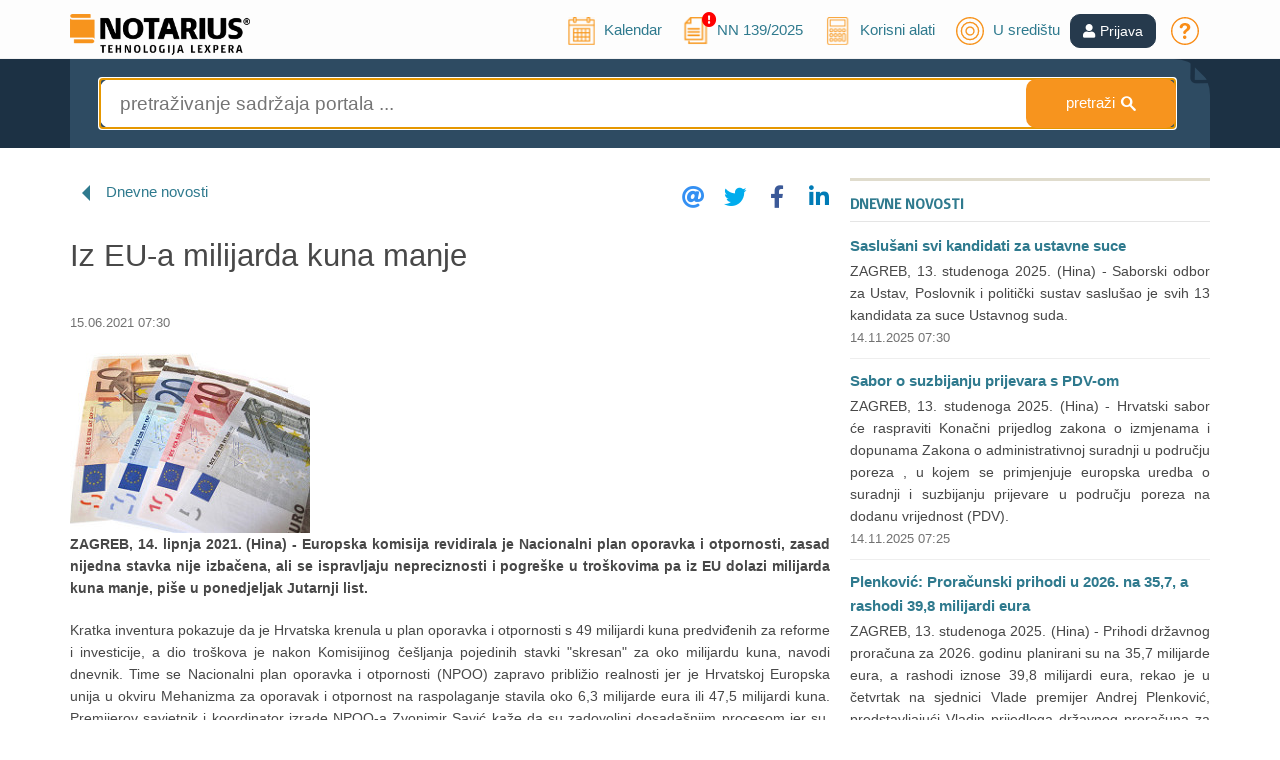

--- FILE ---
content_type: text/html; charset=utf-8
request_url: https://www.notarius.hr/aktualno/dnevne-novosti/46028
body_size: 11517
content:

<!DOCTYPE html>
<html lang="hr">

<head prefix="og: http://ogp.me/ns# fb: http://ogp.me/ns/fb#">
    <meta charset="utf-8" />
    <meta name="robots" content="noarchive">
    <meta name="viewport" content="width=device-width, initial-scale=1.0">
            <meta name="description" content="&lt;img title=&quot;EURO&quot; src=&quot;/ExternalImages/CMSCro/ius20171031074833.jpg&quot; alt=&quot;EURO&quot; /&gt;&lt;br /&gt;ZAGREB, 14. lipnja 2021. (Hina) -&amp;nbsp;Europska komisija revidirala je Nacionalni plan oporavka i otpornosti, zasad nijedna stavka nije izbačena, ali se ispravljaju nepreciznosti i pogre&amp;scaron;ke u tro&amp;scaron;kovima pa iz EU dolazi milijarda kuna manje, pi&amp;scaron;e u ponedjeljak Jutarnji list." />

        <title>NOTARIUS - Iz EU-a milijarda kuna manje</title>

    <link rel="stylesheet" href="https://cdn.jsdelivr.net/gh/orestbida/cookieconsent@3.0.0/dist/cookieconsent.css">

    <link href="/Content/FontAwesomeCssBundle?v=MEkMpAUipPOf1XBoBqt7UcZ-sXBCxZ8yZNrgOPtVKp01" rel="stylesheet"/>


    <link href="/Content/css?v=9MQm4vh47U8uPpG_axb97pRj6Ne4Rv82jyWIPKw8fao1" rel="stylesheet"/>

    <link href="/Content/cssCustom?v=3xSCfXFmrzFgyXdtMdtP_s0rC065wP7xKJ-qjM4lRN01" rel="stylesheet"/>


    <script src="/bundles/jquery?v=M6dmVkrHVhoZ1gfOtvVDZbgBcQTsbWxoLsRizcGkbPk1"></script>

    <script src="/bundles/jquery-ui?v=AthLZP0rjOgsBHGiIOV5yugqvEBMisgIxQ5HTWsy7-c1"></script>

    <script src="/bundles/bootstrap?v=bo6Holc8vZR8Ntn5Gv6mLpIXozWNLBvZMWpg8uQaU8Q1"></script>

    <script src="/bundles/Popups?v=38UmW3S8CSXPfpPVu6ALiYP4_NFnLuQiFBG-VuWA90Y1"></script>

    <script src="/bundles/jssocials?v=NvyXequV_ELZhAxUf0iQvPxLvt6oCJWmZq__MW_lJVQ1"></script>


    <script src="/bundles/AppUtils?v=DhnFl3l2AYii8Y5PHDtMjf9KbB0a-0ymVZjjykq0A7I1"></script>

    <script src="/bundles/IusInfoSearch?v=UOv8SuljKkMVGGYbWgPOKl77wEUzZkssngV7qag1_3w1"></script>

    <script src="/bundles/IusInfoCommon?v=LFTCUIiLzeOdAWUEk6SufLBEnTOAAzgJjuIbO0-zwJU1"></script>


    
    <meta property="og:site_name" content="NOTARIUS" />
        <meta property="og:title" content="Iz EU-a milijarda kuna manje" />
    <meta property="og:description" content="&lt;img title=&quot;EURO&quot; src=&quot;/ExternalImages/CMSCro/ius20171031074833.jpg&quot; alt=&quot;EURO&quot; /&gt;&lt;br /&gt;ZAGREB, 14. lipnja 2021. (Hina) -&amp;nbsp;Europska komisija revidirala je Nacionalni plan oporavka i otpornosti, zasad nijedna stavka nije izbačena, ali se ispravljaju nepreciznosti i pogre&amp;scaron;ke u tro&amp;scaron;kovima pa iz EU dolazi milijarda kuna manje, pi&amp;scaron;e u ponedjeljak Jutarnji list." />
    <meta property="og:url" content="https://www.notarius.hr/aktualno/dnevne-novosti/46028" />
        <meta property="og:image" content="https://www.notarius.hr/Content/Images/FB-NOVOSTI.png" />
            <meta property="og:type" content="article" />


    <meta name="twitter:card" content="summary" />
        <meta property="twitter:title" content="Iz EU-a milijarda kuna manje" />
    <meta name="twitter:description" content="&lt;img title=&quot;EURO&quot; src=&quot;/ExternalImages/CMSCro/ius20171031074833.jpg&quot; alt=&quot;EURO&quot; /&gt;&lt;br /&gt;ZAGREB, 14. lipnja 2021. (Hina) -&amp;nbsp;Europska komisija revidirala je Nacionalni plan oporavka i otpornosti, zasad nijedna stavka nije izbačena, ali se ispravljaju nepreciznosti i pogre&amp;scaron;ke u tro&amp;scaron;kovima pa iz EU dolazi milijarda kuna manje, pi&amp;scaron;e u ponedjeljak Jutarnji list." />
        <meta property="twitter:image" content="https://www.notarius.hr/Content/Images/FB-NOVOSTI.png" />
    <meta name="twitter:site" content="@iusinfo" />

    <script src="/Scripts/jquery-ui/Globalization/datepicker-hr.js"></script>

    
    <script type="application/ld+json">
        {
        "@context": "http://schema.org",
        "@type": "Organization",
        "url": "https://www.notarius.hr",
        "logo": "https://www.notarius.hr/Content/Images/notarius_logo_social.png"
        }
    </script>




    <!-- Facebook Pixel Code -->
<script>
    !function (f, b, e, v, n, t, s) {
        if (f.fbq) return; n = f.fbq = function () {
            n.callMethod ?
                n.callMethod.apply(n, arguments) : n.queue.push(arguments)
        };
        if (!f._fbq) f._fbq = n; n.push = n; n.loaded = !0; n.version = '2.0';
        n.queue = []; t = b.createElement(e); t.async = !0;
        t.src = v; s = b.getElementsByTagName(e)[0];
        s.parentNode.insertBefore(t, s)
    }(window, document, 'script',
        'https://connect.facebook.net/en_US/fbevents.js');
    fbq('consent', 'revoke');
    fbq('init', '2086729761580294');
    fbq('track', 'PageView');
</script>
<!-- End Facebook Pixel Code -->

    <script type="text/plain" data-category="analytics">
    var ScarabQueue = ScarabQueue || [];
    (function (id) {
        if (document.getElementById(id)) return;
        var js = document.createElement('script'); js.id = id;
        js.src = '//cdn.scarabresearch.com/js/1B502037B186C650/scarab-v2.js';
        var fs = document.getElementsByTagName('script')[0];
        fs.parentNode.insertBefore(js, fs);
    })('scarab-js-api');
</script>
</head>
<body class="home">
    <script src='/bundles/IusInfoCookie?v=H9A15xYmUdx2pdIyGCOkD4ikebuZ9A9jEAMsxgPE1qo1' type='module'></script>


    
    <script type="text/javascript">
        $().ready(function () {

            //var bootstrapButton = $.fn.button.noConflict() // return $.fn.button to previously assigned value
            //$.fn.bootstrapBtn = bootstrapButton            // give $().bootstrapBtn the Bootstrap functionality

            AppUtils.init();

            $.ajax({
                dataType: 'html',
                type: "GET",
                dataType: "json",
                url: "/Promotion/GetLatestActualizationModel/",
                success: function (data) {
                    if (typeof data != "undefined") {
                        $("#NNNumber").text(data.PubNumber);
                        $("#NNYear").text(data.Year);
                        var isRecent = data.isRecent;

                        if (isRecent == true) {
                            //$("#NNColor").css('background-color', '#2f7a8e');
                            $("#NNColor").css('display', '');
                        }

                        $("#latestNN").show();
                    }
                }
            });

            var hasAlertingToday = '';

            if (hasAlertingToday == 'True') {
                $('#alertingToday').show();
                $('#kalendarLinkHeader').attr("title", "Kalendar (postoji obavijest na današnji dan)");
            }

            $("#lnkUserProfileIcon").bind("click", function () {
                if ($("#divUserProfile").css("display") == "none") {
                    $("#divUserProfile").slideDown("fast");
                }
                else {
                    $("#divUserProfile").slideUp("slow");
                }
            });

            $(document).mouseup(function (e) {
                var container = $("#divUserProfile");

                // if the target of the click isn't the container nor a descendant of the container
                if (!container.is(e.target) && container.has(e.target).length === 0) {
                    container.slideUp("slow");
                }
            });

            $('#toggleSwitch').change(function () {
                if ($(this).is(':checked')) {
                    IusInfoUser.setTempEnableDebugging(true);
                } else {
                    IusInfoUser.setTempEnableDebugging(false);
                }
            });
        });
    </script>

    <!-- Header -->
    <header id="head" class="main-header">
        <div class="container">
            <div class="row logo-line">
                <div class="col-sm-2 logo-container">
                    <a class="logo" href="https://www.notarius.hr/" title=""><img src="https://www.notarius.hr/Content/Images/NOTARIUS-INFO_logo.png" alt="" title="" width="180"></a>
                </div>
                <div class="col-sm-10 login-register pt-4 pt-md-0 pb-3 pb-md-0 mt-3 mt-md-0 text-center text-md-right" style="top:10px;">
                        <ul class="nav-ul" style="position:relative;top:5px;">
                            <li class="nav-ul-li">
                                <span class="user-login-img nav-ul-li-span">
                                    <a href="/obavijesti/2025-11-14">
                                        <img id="kalendarLinkHeader" src="/Content/Images/kalendar.svg" title="Kalendar" style="font-size:28px;margin-top:-10px;height:28px;">
                                        <i id="alertingToday" class="fa fa-exclamation-circle" style="color: red;position: absolute;top: -10px;margin-left: -10px; display: none;"></i>
                                        <span class="hideOnMedium" style="position:relative;top:-5px;left:5px;">Kalendar</span>
                                    </a>
                                </span>
                            </li>
                            <li id="latestNN" style="display:none;position:relative;top:-5px;" class="nav-ul-li">
                                <span class="user-login-img nav-ul-li-span">
                                    <a title="Novi broj „Narodnih novina“" href="/promocija/aktualni-broj">
                                        <img src="/Content/Images/cms-image.svg" title="NN" style="font-size:28px;height:28px;">
                                        <i id="NNColor" class="fa fa-exclamation-circle" style="color: red;position: absolute;top: -5px;margin-left: -10px; display: none;"></i>
                                        <span class="hideOnMedium" style="position:relative;left:5px;"><span>NN </span><span id="NNNumber"></span>/<span id="NNYear"></span></span>
                                    </a>
                                </span>
                            </li>
                            <li class="nav-ul-li">
                                <span class="user-login-img nav-ul-li-span">
                                    <a href="/alati/izracun-place">
                                        <img src="/Content/Images/kalkulator.svg" title="Alati" style="font-size:28px;margin-top:-10px;height:28px;">
                                        <span class="hideOnMedium" style="position:relative;top:-5px;left:5px;">Korisni alati</span>
                                    </a>
                                </span>
                            </li>
                            <li class="nav-ul-li">
                                <span class="user-login-img nav-ul-li-span">
                                    <a href="/aktualno/u-sredistu">
                                        <img title="U središtu" src="/Content/Images/u-sredistu.svg" style="font-size:28px;margin-top:-10px;height:28px;">
                                        <span class="hideOnMedium" style="position:relative;top:-5px;left:5px;">U središtu</span>
                                    </a>
                                </span>
                            </li>
                        </ul>
                            <a role="button" href="https://www.notarius.hr/Login?ReturnUrl=%2Faktualno%2Fdnevne-novosti%2F46028" class="btn btn-primary" style="background-color:#263A4D;border-color:#263A4D;"><i class="fas fa-user"></i><span style="margin-left:5px;" id="lnkUserProfile">Prijava</span></a>
                        <ul class="nav-ul" style="position:relative;top:5px;">
                            <li class="nav-ul-li">
                                <span class="user-login-img nav-ul-li-span">
                                    <a href="/o-portalu/cesto-postavljana-pitanja"><img src="/Content/Images/upitnik.svg" title="Često postavljana pitanja" style="font-size:28px;margin-top:-10px;height:28px;"></a>
                                </span>
                            </li>
                        </ul>

                </div>
            </div>
        </div>
    </header>
    <!-- /Header -->
    <!-- content -->
    <div class="content-wrapper">

        



<script src="/bundles/IusInfoPublication?v=16bbr4Fkc_Pwv5byMyIxVHNXiLqO14wVdtWwz3tap4o1"></script>

<script src="/bundles/IusInfoUser?v=PxFbJEBgtrdO_QXARftcRFqFhk-1L4BNZRdvk9z0vaM1"></script>

<script src="/bundles/IusInfoUIDocument?v=vjlWTrPsmfxdESjdycC0BLSLVKDdmoSVj8Vo2vo_q0c1"></script>


<script src="/Scripts/IusInfoUIComment.js"></script>
<link rel="stylesheet" href="/Content/Document/Comment.css" />

<script type="text/javascript">

    var Sopi = '46028';
    var CategoryAddress = 'IIHR.DnevniSadrzaji.Novosti';

    $().ready(function () {

        $("#Filter_Articles_Author_DropDown").change(function () {
                    if ($("#Filter_Articles_Author_DropDown option:selected").val() != "*") {
                        window.location.replace("/aktualno/kolumne/avtor/" + $("#Filter_Articles_Author_DropDown option:selected").val());
                    }
            else {
                        window.location.replace("/aktualno/kolumne/");
                    }
                });

        //collapsing icon
        $(window).resize(function () {
                    IusInfoPublication.publicationLinksFilterContainer('FilterPublicationLinks', 'linksMainContainer', 'FilterPublicationContainer', 'divLinksToggle');
                });

                //Init:
                var isSmaller = IusInfoPublication.publicationLinksFilterContainer('FilterPublicationLinks', 'linksMainContainer', 'FilterPublicationContainer', 'divLinksToggle');

                //set default comments icon
                if ($("#lnkShowComments").length > 0) {
            $("#lnkShowComments").removeClass("tab-tab-comments");
                }

        $(".home-media-news-item-more").hide();


            
                $("#shareIcons").jsSocials({
                        showLabel: false,
                showCount: false,
                shares: ["email", "twitter", "facebook", "linkedin"]
                });
            

            });
</script>

<div class="search-header" style="padding-top:0px;">
    <input id="CurrentPage" name="CurrentPage" type="hidden" value="0" />
    <input id="CurrentResultElementId" name="CurrentResultElementId" type="hidden" value="MediaCentre" />
    <input id="ACCollectionKeys" name="ACCollectionKeys" type="hidden" value="SOLR_PORTAL" />
    <input id="CurrentSearchType" name="CurrentSearchType" type="hidden" value="MediaCentre" />
    <input id="CurrentFrameId" name="CurrentFrameId" type="hidden" value="4" />

    <div class="container">
        <div class="search-frame">
            <div class="row">
                <div class="col-sm-12 search-box-row">
                    <!-- inline search -->




<script type="text/javascript">

    $().ready(function () {
        IusInfoSearch.init('50');
    })

</script>

<form action="/aktualno/pretraga" id="InlineSearchForm" method="post"><input id="CategoryAddress" name="CategoryAddress" type="hidden" value="" /><input data-val="true" data-val-required="The FromSearchPage field is required." id="FromSearchPage" name="FromSearchPage" type="hidden" value="False" /><input id="SearchTypeRedirect" name="SearchTypeRedirect" type="hidden" value="MediaCentre" /><div class="inline-search-form  ">

    <input id="SearchQuery" name="SearchQuery" type="search" class="search-inline-input" placeholder="pretraživanje sadržaja portala ..." autofocus />

    <a id="buInlineSearchClear" class="search-inline-button-clear li" style=" display: none; ">c</a>
    <a id="buInlineSearch" class="search-inline-button"><span class="hideOnMedium">pretraži </span><span style="color:inherit;font-size:larger;font-weight:bold;" class="li">&#83;</span></a>
</div>
</form>
                    <!-- /inline search -->
                </div>
            </div>
        </div>
    </div>
</div>

<div class="container">
    <div id="linksMainContainerParent" class="advanced-filters-form">
        <div class="links-toggle" style="display:none;" id="divLinksToggle" onclick="IusInfoPublication.publicationLinksFilterToggle('arrow-links-toggle', 'linksMainContainer', 'Otvori', 'Zatvori')">
            <div class="advanced-line"></div>
            <span>Poveznice</span>
            <span class="arrow-links-toggle" title="Otvori"><img src="/Content/Images/downarrow.svg" width="17" alt="Otvori" /></span>
            <div class="advanced-line"></div>
        </div>
        <div id="linksMainContainer" class="linksMainContainer container" style="display: none"></div>
    </div>

    <div class="margin-top-bottom"></div>

    <div class="row">
        <div class="col-md-12">
            <div class="col-md-8 search-result-container">

                <span class="li li-left" aria-hidden="true"></span>
                <a class=" hidden" href="/aktualno/u-sredistu">U središtu</a>
                <a class="" href="/aktualno/dnevne-novosti">Dnevne novosti</a>
                <a class=" hidden" href="/aktualno/izbor-dana">Izbor iz sadržaja</a>
                <a class=" hidden" href="/aktualno/aktualnosti">Aktualnosti</a>
                    <span class="tab-document-toolbar-jssocial" id="shareIcons"></span>
                <div id="PublicationSearchListContent" class="search-result">
                                    <h1 class="home-content-docnumlabel-bold home-media-news-title">
                                        Iz EU-a milijarda kuna manje
                                    </h1>
                                    <span class="home-content-docnumlabel home-media-news-item-date" style="margin-top: 0px;">
15.06.2021 07:30                                    </span>
                                        <span class="home-content-docnumlabel-bold home-media-news-preface"><img title="EURO" src="/ExternalImages/CMSCro/ius20171031074833.jpg" alt="EURO" /><br />ZAGREB, 14. lipnja 2021. (Hina) -&nbsp;Europska komisija revidirala je Nacionalni plan oporavka i otpornosti, zasad nijedna stavka nije izbačena, ali se ispravljaju nepreciznosti i pogre&scaron;ke u tro&scaron;kovima pa iz EU dolazi milijarda kuna manje, pi&scaron;e u ponedjeljak Jutarnji list.</span>
                                    <div style="text-align:justify;">
                                                                                    <div class="home-content-docnumlabel margin-bottom hrefunderline"><p>Kratka inventura pokazuje da je Hrvatska krenula u plan oporavka i otpornosti s 49 milijardi kuna predviđenih za reforme i investicije, a dio tro&scaron;kova je nakon Komisijinog če&scaron;ljanja pojedinih stavki "skresan" za oko milijardu kuna, navodi dnevnik. Time se Nacionalni plan oporavka i otpornosti (NPOO) zapravo približio realnosti jer je Hrvatskoj Europska unija u okviru Mehanizma za oporavak i otpornost na raspolaganje stavila oko 6,3 milijarde eura ili 47,5 milijardi kuna. Premijerov savjetnik i koordinator izrade NPOO-a Zvonimir Savić kaže da su zadovoljni dosada&scaron;njim procesom jer su, unatoč tom smanjenju, "koncept plana, njegove tematske cjeline i reforme dosta sačuvani", &scaron;to nekim zemljama nije uspjelo. Na pitanje &scaron;to je konkretno smanjeno ili promijenjeno, odgovara da nijedna predviđena investicija nije izbačena nego je bilo tehničkih pogre&scaron;aka u iskazanim tro&scaron;kovima, a za oko 500 milijuna kuna je smanjen i ukupni iznos za poduzetnicima zanimljivu komponentu nazvanu "Otporno, zeleno i digitalno gospodarstvo". <br /><br />Za to je, naime, originalno Hrvatska predvidjela oko &scaron;est milijardi kuna kroz niz financijskih instrumenata, ali je nakon "preslagivanja i reorganizacije" tro&scaron;kova koji je proveden sa stručnim timom iz EK za to sada namijenjeno ukupno 5,5 milijardi kuna. &Scaron;to će to značiti za poduzetnike? Pojednostavljenje i smanjenje iznosa se odnosi uglavnom na razne financijske instrumente, a Savić kaže da su pritom ipak uspjeli povećati iznos koji će biti dostupan kroz bespovratne potpore. Tako sada poduzetničke potpore za "tranziciju na energetski i resorno učinkovito gospodarstvo" iznose ukupno 1,9 milijardi kuna, a jednako toliko iznose i financijski instrumenti. U sklopu pak inovacija i digitalizacije gospodarstva ostale su i dalje bespovratne potpore za, primjerice, digitalizaciju (206 milijuna kuna), vaučeri za digitalizaciju (70 milijuna kuna) ili za novoosnovana poduzeća (141 milijun kuna).</p></div>
                                                                            </div>




                </div>





<div class="content-doc-comments" id="UIDocumentContentComments">
    </div>            </div>
            <div class="col-md-4 search-right-frame" id="FilterPublicationContainer">
                <div id="FilterPublicationLinks">
                    <div class="border-top-big-nomargin"></div>
                    <div class="home-content-header menu-right hidden"><a href="/aktualno/u-sredistu">U središtu</a></div>
                    <div class="home-content-header menu-right-bold"><a href="/aktualno/dnevne-novosti">Dnevne novosti</a></div>
                    <div class="home-content-header menu-right hidden"><a href="/aktualno/izbor-dana">Izbor iz sadržaja</a></div>
                    <div class="home-content-header menu-right hidden"><a href="/aktualno/aktualnosti">Aktualnosti</a></div>
                    

                    <br />

                    


        <span class="home-content-docnumlabel-bold home-media-news-item-margin">
            <a href="/aktualno/dnevne-novosti/67015">Saslušani svi kandidati za ustavne suce</a>
        </span>
                <span class="home-content-docnumlabel home-media-news-item-margin" style="text-align: justify;">  ZAGREB, 13. studenoga 2025. (Hina) - Saborski odbor za Ustav, Poslovnik i politički sustav saslušao je svih 13 kandidata za suce Ustavnog suda.</span>
        <span class="home-content-docnumlabel home-media-news-item-date home-media-news-item-date-border">
            14.11.2025 07:30
        </span>
        <span class="home-content-docnumlabel-bold home-media-news-item-margin">
            <a href="/aktualno/dnevne-novosti/67012">Sabor o suzbijanju prijevara s PDV-om</a>
        </span>
            <span class="home-content-docnumlabel home-media-news-item-margin" style="text-align: justify;">ZAGREB, 13. studenoga 2025. (Hina) - Hrvatski sabor će raspraviti  Konačni prijedlog zakona o izmjenama i dopunama Zakona o administrativnoj suradnji u području poreza , u kojem se primjenjuje europska uredba o suradnji i suzbijanju prijevare u području poreza na dodanu vrijednost (PDV).</span>
        <span class="home-content-docnumlabel home-media-news-item-date home-media-news-item-date-border">
            14.11.2025 07:25
        </span>
        <span class="home-content-docnumlabel-bold home-media-news-item-margin">
            <a href="/aktualno/dnevne-novosti/67005">Plenković: Proračunski prihodi u 2026. na 35,7, a rashodi 39,8 milijardi eura</a>
        </span>
            <span class="home-content-docnumlabel home-media-news-item-margin" style="text-align: justify;">ZAGREB, 13. studenoga 2025. (Hina) - Prihodi državnog proračuna za 2026. godinu planirani su na 35,7 milijarde eura, a rashodi iznose 39,8 milijardi eura, rekao je u četvrtak na sjednici Vlade premijer Andrej Plenković, predstavljajući Vladin prijedloga državnog proračuna za 2026. godinu.</span>
        <span class="home-content-docnumlabel home-media-news-item-date home-media-news-item-date-border">
            14.11.2025 07:20
        </span>
        <span class="home-content-docnumlabel-bold home-media-news-item-margin">
            <a href="/aktualno/dnevne-novosti/67009">Usvojen Program priuštivog najma</a>
        </span>
            <span class="home-content-docnumlabel home-media-news-item-margin" style="text-align: justify;">ZAGREB, 13. studenoga 2025. (Hina) - Aktiviranje i lakše stavljanje u funkciju postojećih praznih stambenih jedinica cilj je Programa priuštivog najma, koje ga je Vlada usvojila na sjednici u četvrtak.</span>
        <span class="home-content-docnumlabel home-media-news-item-date home-media-news-item-date-border">
            14.11.2025 07:15
        </span>
        <span class="home-content-docnumlabel-bold home-media-news-item-margin">
            <a href="/aktualno/dnevne-novosti/67014">Izmjene zakona o strancima i međunarodnoj zaštiti poslane u javno savjetovanje</a>
        </span>
            <span class="home-content-docnumlabel home-media-news-item-margin" style="text-align: justify;">ZAGREB, 13. studenoga 2025. (Hina) - Vlada RH poslala je u četvrtak u javno savjetovanje izmjene  Zakona o strancima  i  Zakona o međunarodnoj i privatnoj zaštiti  radi usklađivanja s Direktivom o jedinstvenom postupku obrade zahtjeva za izdavanje jedinstvene dozvole boravka te Paktom o azilu i migr...</span>
        <span class="home-content-docnumlabel home-media-news-item-date home-media-news-item-date-border">
            14.11.2025 07:10
        </span>
        <span class="home-content-docnumlabel-bold home-media-news-item-margin">
            <a href="/aktualno/dnevne-novosti/67011">Okrugli stol: Digitalno nasilje doživjelo 70 posto žena u EU</a>
        </span>
            <span class="home-content-docnumlabel home-media-news-item-margin" style="text-align: justify;">ZAGREB, 13. studenoga 2025. (Hina) - Čak 70 posto žena i djevojčica doživjelo je neki oblik digitalnog nasilja u Europskoj uniji, pri čemu su najranjivije mlade žene između 18 i 29 godina, upozoreno je u četvrtak na okruglom stolu Digitalno nasilje nad ženama – između zakona i stvarnosti, održanom u...</span>
        <span class="home-content-docnumlabel home-media-news-item-date home-media-news-item-date-border">
            14.11.2025 07:05
        </span>
        <span class="home-content-docnumlabel-bold home-media-news-item-margin">
            <a href="/aktualno/dnevne-novosti/67006">U prva tri dana upisano 610 milijuna eura trezorskih zapisa - Plenković</a>
        </span>
            <span class="home-content-docnumlabel home-media-news-item-margin" style="text-align: justify;">ZAGREB, 13. studenoga 2025. (Hina) - U prva tri dana upisa novih trezorskih zapisa zaprimljeno je 16.615 ponuda građana u ukupnom iznosu 610 milijuna eura, od čega je reinvestirano 347 milijuna eura, rekao je u četvrtak na sjednici Vlade premijer Andrej Plenković.</span>
        <span class="home-content-docnumlabel home-media-news-item-date home-media-news-item-date-border">
            14.11.2025 07:00
        </span>
        <span class="home-content-docnumlabel home-media-news-item-more"><a href="/aktualno/dnevne-novosti/46028">Više ...</a></span>



                    
                </div>
            </div>
        </div>
    </div>
</div>

<script>

    ////custom footnote scroll
    $(".footer-link-top").click(function (event) {
        event.preventDefault();
        var target = $(this).attr('href');

        $('html,body').animate({ scrollTop: $(target).offset().top - 51 }, 'slow', function () {

            setTimeout(
                function () {
                    $(target).css('background-color', '#fff');
                }
                , 1300);
        });
    });

    $(".footer-link-bottom").click(function (event) {
        event.preventDefault();
        var target = $(this).attr('href');

        $('html,body').animate({ scrollTop: $(target).offset().top - 51 }, 'slow', function () {

            setTimeout(
                function () {
                    $(target).css('background-color', '#fff');
                }
                , 1300);
        });
    });

</script>

    </div>
    <!-- /content -->
    <!-- footer -->
    <footer id="footer" class="main-footer">
        <div class="container">
            <div class="row main-footer-row">
                <div class="col-lg-3 col-sm-12">
                    <img class="FooterLogo" alt="LEXPERA" src="/Content/Images/lexpera_white.png">
                    <div><div>Tuškanova 37, 10000 Zagreb</div></div>
                    <div class="margin-top-bottom">
                        <div><a href="https://www.google.com/maps/place/Tu%C5%A1kanova+ul.+37,+10000,+Zagreb/@45.8099919,15.9962364,17z/data=!3m1!4b1!4m5!3m4!1s0x4765d64d14ca3305:0xd7a473314e41cf9f!8m2!3d45.8099919!4d15.9984251" target="_blank" class="WhiteLinkSmall">Kako do nas <i style="color: #F7941E;" class="fas fa-map-marker-alt"></i></a></div>
                    </div>
                </div>
                <div class="col-lg-3 col-sm-4" style="margin-bottom: 10px;">
                    <div><strong><a href="/o-tvrtki/podaci" class="WhiteLink">INFORMACIJE</a></strong></div>
                    <div><a href="/o-tvrtki/o-nama" class="WhiteLinkSmall">O nama</a></div>
                    <div><a href="/o-tvrtki/o-nama-engleski" class="WhiteLinkSmall">About us</a></div>
                    <div><a href="/o-tvrtki/uvjeti-koristenja" class="WhiteLinkSmall">Uvjeti korištenja</a></div>
                    <div><a href="/o-tvrtki/uvjeti-poslovanja" class="WhiteLinkSmall">Opći uvjeti poslovanja</a></div>
                    <div><a href="/o-tvrtki/zastita-privatnosti" class="WhiteLinkSmall">Zaštita privatnosti</a></div>
                    <div><a href="/o-portalu/sadrzaj-portala" class="WhiteLinkSmall">Sadržaj portala</a></div>
                </div>
                <div class="col-lg-3 col-sm-4" style="margin-bottom: 10px;">
                    <div><strong><a href="/o-portalu/sto-je-notarius" class="WhiteLink">USLUGE</a></strong></div>
                    <div><a href="/o-portalu/cjenik" class="WhiteLinkSmall">O uslugama i cijenama</a></div>
                    <div><a href="/o-portalu/cesto-postavljana-pitanja" class="WhiteLinkSmall">Često postavljana pitanja</a></div>
                    <div><a href="/o-portalu/korisnicka-potpora" class="WhiteLinkSmall">Korisnička podrška</a></div>
                    <div><a href="/promocija/o-novom-portalu" class="WhiteLinkSmall">O novom portalu</a></div>
                </div>
                <div class="col-lg-3 col-sm-4" style="margin-bottom: 10px;">
                    <div><strong><a href="/o-portalu/kontaktni-obrazac" class="WhiteLink">KONTAKT</a></strong></div>
                    <div><p><i class="fa fa-phone mr-3"></i> <a style="color:#F7941E;" href="tel:+385-1-5999-918">01 5999 918</a></p></div>
                    <div><p><i class="fa fa-envelope mr-3"></i> <a style="color:#F7941E;" href="mailto:info@notarius.hr">info@notarius.hr</a></p></div>
                </div>
            </div>
        </div>
    </footer>

    <div id="minifooter">
        <div class="container">
            <div class="row" id="container2">
                <div class="col-xs-12 col-sm-6 footer-copyright">
                    <p class="MiniFooter">&copy; 1989-2025 LEXPERA d.o.o. Sva prava zadržana.</p>
                </div>
                <div class="col-xs-12 col-sm-6" style="text-align: right">
                    <a data-cc="show-consentModal" style="color: #46bbdb;">Postavke kolačića</a>
                </div>
            </div>
        </div>
    </div>

    <a href="#" class="scrollup" title="Na vrh">Scroll</a>

    <script type="text/javascript">
        if (window.addEventListener)
            window.addEventListener("load", AppUtils.executePostLoadFunctions, false);
        else if (window.attachEvent)
            window.attachEvent("onload", AppUtils.executePostLoadFunctions);
        else
            window.onload = AppUtils.executePostLoadFunctions;
    </script>

        <!-- Google Tag Manager -->
<script>
    // Define dataLayer and the gtag function.
    window.dataLayer = window.dataLayer || [];
    function gtag() { dataLayer.push(arguments); }

    // Set default consent to 'denied' - consent mode v2
    gtag('consent', 'default', {
        'ad_storage': 'denied',
        'ad_user_data': 'denied',
        'ad_personalization': 'denied',
        'analytics_storage': 'denied'
    });
</script>

<noscript>
    <iframe src="//www.googletagmanager.com/ns.html?id=GTM-T9CF3BP"
            height="0" width="0" style="display:none;visibility:hidden"></iframe>
</noscript>
<script>
    (function (w, d, s, l, i) {
        w[l] = w[l] || []; w[l].push({
            'gtm.start':
                new Date().getTime(), event: 'gtm.js'
        }); var f = d.getElementsByTagName(s)[0],
            j = d.createElement(s), dl = l != 'dataLayer' ? '&l=' + l : ''; j.async = true; j.src =
                '//www.googletagmanager.com/gtm.js?id=' + i + dl; f.parentNode.insertBefore(j, f);
    })(window, document, 'script', 'dataLayer', 'GTM-T9CF3BP');</script>
<!-- End Google Tag Manager -->
<!-- Global site tag (gtag.js) - Google Analytics -->
<script async src="https://www.googletagmanager.com/gtag/js?id=UA-60947392-1"></script>
<script>
    window.dataLayer = window.dataLayer || [];
    function gtag() { dataLayer.push(arguments); }

    gtag('js', new Date());
    gtag('config', 'UA-60947392-1');
</script>
<!-- END: Google Analytics -->

    <script type="text/plain" data-category="analytics">
    ScarabQueue.push(['tag', 'content_pageview', {
        content_url: window.location.href,
        content_title: document.title
    }]);

    ScarabQueue.push(['go']);
</script>

    <script>
            
        $().ready(function () {
            if ("" === "True") {
                $('#toggleSwitch').prop('checked', true);
            }
        });

    </script>
</body>
</html>

--- FILE ---
content_type: text/css; charset=utf-8
request_url: https://www.notarius.hr/Content/cssCustom?v=3xSCfXFmrzFgyXdtMdtP_s0rC065wP7xKJ-qjM4lRN01
body_size: 49462
content:
/* Minification failed. Returning unminified contents.
(9863,5): run-time error CSS1062: Expected semicolon or closing curly-brace, found '-'
(9864,5): run-time error CSS1062: Expected semicolon or closing curly-brace, found '-'
(9865,5): run-time error CSS1062: Expected semicolon or closing curly-brace, found '-'
(9866,5): run-time error CSS1062: Expected semicolon or closing curly-brace, found '-'
(9868,5): run-time error CSS1062: Expected semicolon or closing curly-brace, found '-'
(9870,5): run-time error CSS1062: Expected semicolon or closing curly-brace, found '-'
 */
/*COLORS */
/*
    
    
    dark red : #91191A
    light red : #BA1E1F
    gray : #455056
    
*/

/*FONTS*/
@font-face {
    font-family: "NotoSerif-Regular";
    src: url('/fonts/NotoSerif-Regular-webfont.eot');
    src: url('/fonts/NotoSerif-Regular-webfont.eot?#iefix') format('embedded-opentype'), url('/fonts/NotoSerif-Regular-webfont.woff') format('woff'), url('/fonts/NotoSerif-Regular-webfont.ttf') format('truetype'), url('/fonts/NotoSerif-Regular-webfont.svg#NotoSerif-Regular') format('svg');
}

@font-face {
    font-family: "Akzidenz-GroteskLight";
    src: url(/fonts/Akzidenz-GroteskBELightCnTi.woff) format('woff') url(/fonts/Akzidenz-GroteskBELightCnTi.ttf) format('truetype');
}

@font-face {
    font-family: "FFSignaWebProCondBold";
    src: url('/fonts/FFSignaWebProCondBold.eot');
    src: url('/fonts/FFSignaWebProCondBold.eot?#iefix') format('embedded-opentype'), url('/fonts/FFSignaWebProCondBold.woff2') format('woff2'), url('/fonts/FFSignaWebProCondBold.woff') format('woff'), url('/fonts/FFSignaWebProCondBold.ttf') format('truetype');
}

@font-face {
    font-family: "SignaPro-CondBook";
    src: url('/fonts/SignaPro-CondBook.eot');
    src: url('/fonts/SignaPro-CondBook.eot?#iefix') format('embedded-opentype'), url('/fonts/SignaPro-CondBook.woff2') format('woff2'), url('/fonts/SignaPro-CondBook.woff') format('woff'), url('/fonts/SignaPro-CondBook.otf') format('opentype');
}

@font-face {
    font-family: "FFSignaWebProCondLight";
    src: url('/fonts/FFSignaWebProCondLight.eot');
    src: url('/fonts/FFSignaWebProCondLight.eot?#iefix') format('embedded-opentype'), url('/fonts/FFSignaWebProCondLight.woff2') format('woff2'), url('/fonts/FFSignaWebProCondLight.woff') format('woff'), url('/fonts/FFSignaWebProCondLight.ttf') format('truetype');
}

html, body {
    width: 100%;
    /*height: 100%;*/
}

body {
    background: #fff;
    font-size: 14px;
    color: #484848;
    /*font-family: "Arial","Trebusche",arial,sans-serif;*/
    font-family: open sans, sans-serif;
    line-height: 1.6;
}

ul {
    list-style: inside none circle;
}

textarea {
    overflow: auto;
    resize: vertical !important;
}

.btn-secondary {
    color: #fff;
    background-color: #0B0500;
    border-color: #F7941E;
    border-radius:10px;
}

    .btn-secondary:hover {
        color: #fff;
        background-color: #2a6496;
        border-color: #2a6496;
    }

/*Bootstrap control radius change to 1*/
.form-control {
    border-radius: 0;
    box-shadow: none;
    webkit-box-shadow: none;
}

a {
    color: #2f7a8e;
    font-size: 15px;
    text-decoration: none;
    cursor: pointer;
    outline: 0;
}

    a:hover, a:focus {
        text-decoration: none;
        color: #0FA0CE;
    }

.hrefunderline a {
    text-decoration: underline !important;
}

    .hrefunderline a:hover:focus {
        text-decoration: underline !important;
    }

button::-moz-focus-inner {
    border: 0;
}

.container-nopadding {
    padding: 0;
}

.content-wrapper {
    background: url("/Content/images/bg.png") repeat;
}

.search-tab-title-h1 {
    margin: 0;
    font-size: inherit;
    font-weight: inherit;
    line-height: 1;
}

/*main-header*/
.cookies-container {
    padding: 12px;
    color: #fff;
    font-size: 15px;
}

.cookies-right {
    padding: 12px;
}

.main-header {
    background: #fdfdfd;
    z-index: 1036;
    font-family: open sans, sans-serif !important;
    /*    position: sticky;
    margin-top: 0px;
    top: 0;
    left: 0;
    right: 0;*/
    border-bottom: 1px solid #f2f2f2;
}

.main-header .container {
    white-space: nowrap;
}

#DocumentToolbarChapterIndexContainer .row {
    max-width: 700px;
}

.logo {
    width: 200px;
    height: 56px;
    position: relative;
    top: 10px;
}

.logo_white {
    padding: 25px;
    margin: 0 auto;
    display: block;
    cursor: pointer;
    width: 200px;
}


.row.logo-line, .row.cookies-line {
    min-height: 50px;
    margin-top: 4px;
    margin-bottom: 4px;
}

.login-register, .cookies-right {
    text-align: right;
}

#divUserProfile {
    /*background-color: #FFFFFF;*/
    background-color: #fdfdfd;
    right: 0px;
    /*border-left: 10px solid rgba(192,192,192,.7);
    border-right: 10px solid rgba(192,192,192,.7);
    border-bottom: 10px solid rgba(192,192,192,.7);*/
    border-left: 10px solid #f2f2f2;
    border-right: 10px solid #f2f2f2;
    border-bottom: 10px solid #f2f2f2;
    -webkit-background-clip: padding-box;
    background-clip: padding-box;
    padding: 0 15px 0 15px;
    z-index: 10000 !important;
    position: absolute;
    display: none;
}

    #divUserProfile .li {
        color: #F7941E;
    }

    .user-profile-menu-label {
        text-align: left;
        margin: 10px 0 10px 0;
    }

.user-profile-menu-line {
    border-bottom: 1px solid #E1E1E1;
}

#divUserProfileMenuName {
    margin: 5px 0 5px 0;
}

.user-profile-menu-column {
    padding-left: 8px;
    text-align: left;
}

.user-profile-menu-name {
    font-size: 15px !important;
    border-bottom: none !important;
    letter-spacing: 1.4px !important;
}

#divUserProfileMenuName, #divUserProfileMenuNameDivider {
    display: none;
}

.sign-in-text {
    display: inline-block;
    position: relative;
    right: 10px;
    font-size: 19px;
}


.user-login-text {
    display: inline-block;
    padding-right: 10px;
}

/*Footer*/
.main-footer {
    background: #1C3144;
    padding: 20px 0 20px 0;
    color: #fff;
    /*font-size: 15px;*/
    font-size: 17px;
    /*min-height: 260px;
    margin-top: 30px;*/
    /*position: relative;
    z-index: 9998;*/
}

    .main-footer p {
        /*font-size: 19px;*/
        font-size: 17px;
    }

.main-footer-row {
    padding-top: 30px;
    border-bottom: #E5E5E5 1px solid;
    margin: 0;
}

.footer-ul {
    list-style-type: none;
    margin-bottom: 25px;
}

.more-small {
    font-size: 13px;
}

.footer-copy {
    border-top: 1px solid #000;
}

    .footer-copy p {
        text-align: left;
        font-size: 12px;
        color: #fff;
        padding-top: 5px;
    }

    .footer-copy a {
        font-size: 12px;
        color: #fff;
        text-decoration: none;
    }

.main-footer a {
    /*font-size: 14px;*/
    font-size: 16px;
}

.status-contact {
    font-size: 1.4em;
}

a.WhiteLinkSmall {
    /*font-size: 13px;*/
    font-size: 16px;
    color: #fff;
    line-height: 25px;
}

    a.WhiteLinkSmall:hover {
        text-decoration: underline;
    }

.footer-ul a.WhiteLink {
    /*font-size: 15px;*/
    font-size: 16px;
}

a.WhiteLink {
    color: #fff;
}

    a.WhiteLink:hover {
        text-decoration: underline;
    }

.SocialIcon {
    margin-right: 10px;
}


#minifooter {
    background-color: #1C3144;
    clear: both;
    color: #748BA0;
    font-size: 16px;
    min-height: 50px;
    padding-top: 10px;
    width: 100%;
}

.MiniFooter {
    /*font-size: 11px;*/
    font-size: 16px;
}

.FooterLogo {
    margin-right: 3px;
    margin-top: -10px;
    /*width: 257px;*/
    width: 200px;
    margin: -7px 0 8px 0;
}
/*Select language*/

#SelectLanguage {
    width: 150px;
    color: #000;
    border: none;
}

.select-language {
    margin-top: 10px;
    list-style-type: none;
}

/*input*/
.form-control-ius {
    background-color: #fff;
    border: 1px solid #b6b6b6;
    border-radius: 0;
    box-shadow: none;
    box-sizing: border-box;
    height: 49px;
    padding: 10px 10px 6px 10px;
}

.form-control-ius-encryption {
    border: 1px solid #b6b6b6;
    border-radius: 0;
    box-shadow: none;
    box-sizing: border-box;
    height: 49px;
    padding: 6px 10px;
    width: 80%;
}

.form-control-ius-encryption-output {
    background-color: #F5F5F5;
    border: 1px solid #b6b6b6;
    border-radius: 0;
    box-shadow: none;
    box-sizing: border-box;
    height: 49px;
    padding: 6px 10px;
    width: 80%;
}

.form-control-notarius {
/*    border: none;
    border-bottom: 2px solid #1C3144 !important;
    margin-bottom: 10px;*/
}

.password {
    width: 100%;
    height: 49px;
    padding: 6px 10px;
}

.form-button-ius {
    background: #263A4D linear-gradient(#263A4D, #263A4D) repeat scroll 0 0;
    border: none;
    border-radius: 0;
    box-sizing: border-box;
    box-shadow: 0 1px 3px #888;
    color: #fff;
    cursor: pointer;
    display: inline-block;
    font-size: 17px;
    font-weight: normal;
    min-height: 50px;
    letter-spacing: 3px;
    position: relative;
    text-align: center;
    text-decoration: none;
    text-transform: uppercase;
    width: 100%;
}

    .form-button-ius:hover, .form-button-ius:focus {
        opacity: 0.8;
    }

.form-button-ius-defaultfont {
    font-size: unset;
}

.form-button-ius-submit {
    background: #4c749a linear-gradient(#2f7a8e, #2f7a8e) repeat scroll 0 0;
}

.form-button-ius-yellow {
    background: #F7941E linear-gradient(#F7941E, #c27525) repeat scroll 0 0;
}

    .form-button-ius-yellow:hover, .form-button-ius-yellow:focus {
        opacity: 0.8;
        text-decoration: none !important;
        color: #fff !important;
    }

.form-button-ius-red {
    background: linear-gradient(rgb(186,30,30),rgb(145,25,25)) repeat scroll 0 0;
}

    .form-button-ius-red:hover, .form-button-ius-red:focus {
        opacity: 0.8;
        text-decoration: none !important;
        color: #fff !important;
    }

.form-button-ius-lightred {
    background: linear-gradient(rgb(215, 45, 32),rgb(145,25,25)) repeat scroll 0 0;
}

    .form-button-ius-lightred:hover, .form-button-ius-lightred:focus {
        opacity: 0.8;
        text-decoration: none !important;
        color: #fff !important;
    }

.form-button-ius-blue {
    background: #438A9D linear-gradient(#438A9D, #347E92) repeat scroll 0 0;
}

    .form-button-ius-blue:hover, .form-button-ius-blue:focus {
        opacity: 0.8;
        text-decoration: none !important;
        color: #fff !important;
    }

.form-button-ius-gray {
    background: #4e6066 linear-gradient(#4e6066,#445055) repeat scroll 0 0;
}

    .form-button-ius-gray:hover, .form-button-ius-gray:focus {
        opacity: 0.8;
        text-decoration: none !important;
        color: #fff !important;
    }

.form-button-ius-padding {
    padding-top: 10px;
    padding-bottom: 10px;
}

.form-button-ius-autowidth {
    width: auto;
    padding-left: 20px;
    padding-right: 20px;
}

.form-button-ius-small {
    padding-top: 8px !important;
    margin: 5px 0 0 0 !important;
    text-transform: none !important;
    min-height: 32px;
    font-size: 13px;
    letter-spacing: 2px !important;
}

.webinar-button-align {
    text-align: right;
}

.webinar-button {
    margin: 37px 0 20px 0 !important;
    padding-top: 14px;
}

.form-button-ius-footer {
    letter-spacing: 3px !important;
}

.form-button-ius-tall {
    height: 65px;
}

.form-button-ius-tall-label {
    padding-right: 0px;
    padding-left: 10px;
    text-align: left;
}

.form-button-ius-tall-sublabel {
    font-size: 13px;
    font-weight: normal;
}

.form-button-ius-play-big {
    padding: 0 0 0 10px;
}

.form-button-ius-play {
    margin: 0 20px 0 0 !important;
}

.BreadcrumbsBig {
    border-bottom: 3px solid #e0ddce;
    font-size: 23px;
    padding: 0 0 30px;
}

/*Message */
.message-header {
    background-color: #911919;
    box-sizing: border-box;
    color: #fff;
    /*font-family: Arial, Helvetica, sans-serif;*/
    font-family: SignaPro-CondBook;
    font-size: 25px;
    height: 120px;
    line-height: 28px;
    padding: 15px 50px 10px 15px;
    text-align: left;
}

.message-box-wrapper {
    margin-bottom: 30px;
}

.message-box {
    background-color: #fff;
}

.message-box-header {
}

.message-box-text {
    min-height: 200px;
    font-size: 18px;
    text-align: justify;
    padding: 15px;
}

.message-box-button-wrapper {
    padding: 0px 15px 15px 15px;
}

.message-box-button {
    background: #4e6066 linear-gradient(#4e6066, #445055) repeat scroll 0 0;
    border: 1px solid #4e6066;
    box-shadow: 0 2px 3px #888888;
    color: #ffffff;
    cursor: pointer;
    display: inline-block;
    /*font-family: Arial;*/
    font-family: SignaPro-CondBook;
    font-size: 17px;
    height: 45px;
    letter-spacing: 3px;
    line-height: 45px;
    opacity: 1;
    text-align: center;
    text-transform: uppercase;
    width: 100%;
}

.message-box-button-text {
}

.border-top-big, .border-top-big-nomargin {
    border-top: solid 3px #e0dccd;
    margin-left: 15px;
    margin-right: 15px;
    margin-top: 20px;
}

.border-top-big-nomargin {
    margin: 0;
}

.border-top-sm {
    border-top: solid 1px #e0dccd;
    margin-left: 15px;
    margin-right: 15px;
    margin-bottom: 10px;
}

.box-shadow-bottom {
    box-shadow: 0px 2px 3px -2px #888888;
    margin-bottom: 2px;
}

.margin-top {
    margin-top: 10px;
}

.margin-bottom {
    margin-bottom: 10px;
}

.margin-top-bottom {
    margin-top: 10px;
    margin-bottom: 10px;
}

.bold {
    font-weight: bold !important;
}

/* bootstrap override */


.btn-primary {
    color: #ffffff;
    background-color: #F7941E;
    border-color: #F7941E;
    border-radius:10px;
}

    .btn-primary:hover, .btn-primary:focus, .btn-primary:active, .btn-primary.active, .open .dropdown-toggle.btn-primary {
        color: #ffffff;
        background-color: #2a6496;
        border-color: #2a6496;
    }

.modal-content {
    border-radius: 0;
}

.modal-header {
    background-color: #1C3144;
    color: white;
}

.modal-open .modal {
    z-index: 9999;
}

.close {
    color: #fff;
    text-shadow: 0 1px 0 #000;
    opacity: 0.6;
}

    .close:hover, .close:focus {
        color: #fff;
        opacity: 0.9;
    }

h1, h2, h3 {
    margin-top: 10px;
}

.vertical-middle {
    vertical-align: middle;
}

.nav-tabs > li > a {
    margin-right: 0;
    line-height: inherit;
    border: none;
    border-radius: 0;
}

.nav-tabs > li.active > a, .nav-tabs > li.active > a:hover, .nav-tabs > li.active > a:focus {
    border: none;
    border-radius: 0;
}

.page-header {
    background-color: #E5E5E5;
    margin: 0px;
    padding: 5px 30px 5px 30px;
}

.page-header-settings {
    background-color: #E5E5E5;
    margin: 0px;
    padding: 15px 30px 15px 30px;
}

.border-right {
    border-right: #E5E5E5 1px solid;
}

.row-no-margin {
    margin-left: 0;
    margin-right: 0;
}

.uppercase {
    text-transform: uppercase;
    font-size: 15px;
    letter-spacing: 3px;
}

/* jquery-ui overrides */
.ui-corner-all, .ui-corner-bottom, .ui-corner-right, .ui-corner-br {
    border-bottom-right-radius: 0;
}

.ui-corner-all, .ui-corner-bottom, .ui-corner-left, .ui-corner-bl {
    border-bottom-left-radius: 0;
}

.ui-corner-all, .ui-corner-top, .ui-corner-right, .ui-corner-tr {
    border-top-right-radius: 0;
}

.ui-corner-all, .ui-corner-top, .ui-corner-left, .ui-corner-tl {
    border-top-left-radius: 0;
}

.ui-widget-content {
    border: 1px solid #fff;
    border-bottom: 2px solid #999999;
    background: #F5F5F5;
    color: inherit;
}

.ui-dialog {
    padding: 0;
    z-index: 1051;
}

    .ui-dialog .ui-dialog-content {
        padding: 10px 20px;
    }

    .ui-dialog .ui-dialog-titlebar {
        padding: 10px 20px;
        position: relative;
    }

.ui-widget-header {
    border: none;
    background: #E5E5E5;
    color: inherit;
    font-weight: bold;
    font-size: 19px;
}

.ui-widget-overlay {
    opacity: 0.7;
}

.ui-button .ui-button-text {
    display: none;
}

.ui-button-icon-only .ui-icon {
    left: unset;
    margin-left: unset;
}

.ui-button-icon-only .ui-icon {
    position: unset;
    top: unset;
    margin-top: 0;
}

.ui-dialog .ui-dialog-titlebar-close, .ui-icon-closethick {
    width: auto !important;
    height: auto !important;
}

.ui-dialog .ui-dialog-titlebar-close {
    background: none !important;
    border: none !important;
}

    .ui-dialog .ui-dialog-titlebar-close, .ui-dialog .ui-dialog-titlebar-close:hover {
        padding: 0 !important;
    }

.ui-icon {
    text-indent: 0;
}

.ui-icon-closethick {
    background: none !important;
    margin: 0 !important;
}

.ui-dialog .ui-dialog-titlebar-close {
    position: absolute;
    right: 13px;
    top: 6px;
    width: auto;
    margin: 0;
    padding: 0;
    height: auto;
}

.ui-icon {
    height: 19px;
}

.ui-datepicker td a {
    text-align: center;
}

.ui-datepicker .ui-datepicker-title select {
    font-size: 17px;
}

/*ERROR MESSAGE*/

.error-frame {
    padding: 20px;
}

.error-message-wrapper {
    background-color: #F5F5F5;
    text-align: justify;
    padding: 10px;
}

.video-content-title {
    font-size: 19px;
    font-weight: bold;
}

.video-item {
    margin-top: 10px;
}

.fade-before {
    position: relative;
    bottom: 100px;
}

    .fade-before:before {
        content: '';
        text-align: center;
        position: absolute;
        left: 0;
        width: 100%;
        height: 100px;
        z-index: 1000;
        background-color: rgba(255,255,255,0.1);
        background-image: -webkit-gradient(linear,left top,left bottom,color-stop(0%,rgba(255,255,255,0.1)),color-stop(100%,white));
        background-image: -webkit-linear-gradient(top,rgba(255,255,255,0.1) 0,white 100%);
        background-image: linear-gradient(to bottom,rgba(255,255,255,0.1) 0,white 100%);
    }


/*Video page:*/
.embed-container {
    position: relative;
    padding-bottom: 56.25%;
    height: 0;
    overflow: hidden;
    max-width: 100%;
    height: auto;
}

    .embed-container iframe, .embed-container object, .embed-container embed {
        position: absolute;
        top: 0;
        left: 0;
        width: 100%;
        height: 100%;
    }

.width-full {
    width: 100%;
}

.blocker-div {
    position: relative;
    min-height: 100px;
}

/*Notification message bar*/
#infoMessageBar {
    font-size: 17px;
    background: #3D505A;
    text-align: center;
    padding-top: 5px;
    color: white;
}

.nav-ul {
    list-style: none;
    padding: 0px;
    display: inline-block;
    width: auto;
}

    .nav-ul .nav-ul-li {
        display: inline-block;
        /*padding: 0 5px;*/
        padding: 0 11px;
    }

        .nav-ul .nav-ul-li .nav-ul-li-span {
            display: block;
            width: auto;
        }

.transform-center-horizontal {
    position: relative;
    left: 50%;
    transform: translateX(-50%);
}

/* Selects all svg images that has "compare-icon" as a filename*/
img[src$=".svg"][src*="compare-icon"]{
    width: 25px;
    height: 30px;
}

/* Scroll up */
.scrollup {
    width: 40px;
    height: 40px;
    opacity: .4;
    position: fixed;
    bottom: 50px;
    right: 100px;
    display: none;
    text-indent: -9999px;
    background: url(/content/images/icon_top.png) no-repeat;
    z-index: 1000;
}

.small-orange-line {
    width: 55px;
    height: 4px;
    background: #F7941E;
    display: block;
    margin-bottom: 10px;
}

.segment-compare-address-out {
    padding-top: 24px;
    margin-top: 24px;
    border-top: #eae6d6 solid 1px;
}

/*For browser printing - it hides links*/
@media print {
    a:link:after, a:visited:after {
        content: "" !important;
    }
}

@media (max-width: 515px) {
    #lnkUserProfile, #lnkUserRegisterIcon, #lnkUserRegister {
        display: none;
    }

    #divUserProfileMenuName, #divUserProfileMenuNameDivider {
        display: block;
    }
}

@media (max-width: 767.98px) {

    .form-button-ius-small {
        width: 100% !important;
        margin: 5px 0 15px 0 !important;
    }

    .webinar-button {
        margin: 15px 0 15px 0 !important;
        padding-top: 14px;
    }

    .logo-container, .cookies-container {
        text-align: center;
    }

    .cookies-right {
        text-align: center;
    }

    #divUserProfile {
        right: 10px !important;
        /*right: auto;*/
    }

    .border-right {
        border: none !important;
    }

    .nav.document-tools-panel > li > a { /*overwrite bootstrap*/
        padding-left: 8px !important;
        padding-right: 8px !important;
    }
}

@media only screen and (max-width: 991.98px){
    .main-header{
        position: static;
    }

    .hideOnMedium {
        display: none;
    }
}

@media only screen and (min-width: 350px) and (max-width: 374.98px) {
    .nav-ul .nav-ul-li {
        padding-left: 6px;
        padding-right: 6px;
    }
}

@media only screen and (min-width: 375px) and (max-width: 399.98px) {
    .nav-ul .nav-ul-li {
        padding-left: 8px;
        padding-right: 8px;
    }
}

@media (min-width: 768px) and (max-width: 991.98px) {
    .form-button-ius-small {
        width: auto !important;
    }

    .nav-ul .nav-ul-li {
        padding-left: 8px;
        padding-right: 8px;
    }
}

@media (min-width: 992px) and (max-width: 1199.98px) {
    .form-button-ius-small {
        width: auto !important;
    }
}

@media (min-width: 1199px) and (max-width: 1500px) {
    .form-button-ius-small {
        width: auto !important;
    }
}

/*For jquery-ui dialog reponsiveness; based on height*/
@media only screen and (max-height: 640px) {
    .scaledDialog {
        transform: scale(0.77) translateX(-50%) !important;
    }
}

@media only screen and (min-height: 641px) and (max-height: 840px) {
    .scaledDialog {
        transform: scale(0.87) translateX(-50%) !important;
    }
}

/*Laptop Size.*/
@media only screen and (min-height: 722px) and (min-width: 768px) {
    .scaledDialog {
        transform: scale(1) translateX(-50%) !important;
    }
}

/*Apply styles until 840px height.*/
@media only screen and (max-height: 840px) {
    .scaledDialog {
        position: absolute !important;
        left: 50% !important;
        transform-origin: 0 0 !important;
    }
}

/* lexpera icons */
@font-face {
    font-family: 'lexperaicon-regular';
    src: url('/fonts/lexperaicon-regular.eot') format('embedded-opentype'),
		 /*url('/fonts/lexperaicon-regular.eot?#iefix') format('embedded-opentype'),*/
         url('/fonts/lexperaicon-regular.woff') format('woff'),
		 url('/fonts/lexperaicon-regular.ttf') format('truetype'),
		 url('/fonts/lexperaicon-regular.svg#webfont') format('svg');
    font-weight: normal;
    font-style: normal;
}

.li {
    font-family: 'lexperaicon-regular';
	color: #2F7A8E;
	font-size: 32px;
	text-decoration: none;
	vertical-align: middle;
	text-transform: none;
	font-weight:normal;
}

#docToolsContainerOriginal .li {
	font-size: 25px;
}

.li:hover, .li:focus, .li:active {
	color: #2F7A8E;
	text-decoration: none;
}

.li-top {
	vertical-align: top;
}

.li-login {
	margin-left: 4px;
	margin-right: 4px;
}

.li-white, .li-white:hover, .li-white:focus, .li-white:active {
	color: #fff;
}

.li-carousel {
	background-color: #BA1E1F;
	font-size: 30px;
}

.li-toolbar {
	line-height: 27px;
}

.li-breadcrumb {
	font-size: 24px;
	color: #484848;
}

.li-size-sm {
	font-size: 24px;
}

.li-size-lg {
	font-size: 40px;
}

.li-pointer {
	cursor: pointer;
}

.li-btn-input {    
	font-size: 22px;
    position: absolute;
    right: 2px;
    bottom: -5px;
}

.li-disabled {
	color: #888 !important;
	cursor:default !important;
}


.li-left:before { content: "("; }
.li-right:before { content: ")"; }
.li-up:before { content: "0"; }
.li-up-double:before { content: "n"; }
.li-down:before { content: "1"; }
.li-down-long:before { content: "g"; }

.li-folder:before { content: "3"; }
.li-folder-open:before { content: "4"; }
.li-folder-plus:before { content: "5"; }

.li-doc-down:before { content: "6"; }
.li-doc-lit:before { content: "7"; }
.li-doc-leg:before { content: "8"; }
.li-doc-tur:before { content: "9"; }

.li-star-full:before { content: ":"; }
.li-star:before { content: ";"; }

.li-bell-full:before { content: "b"; }
.li-bell:before { content: "B"; }

.li-list:before { content: "C"; }
.li-bullets:before { content: "D"; }
.li-sort:before { content: "E"; }
.li-filter:before { content: "F"; }

.li-google:before { content: "G"; }
.li-linkedin:before { content: "L"; }
.li-twitter:before { content: "T"; }
.li-facebook:before { content: "f"; }

.li-calendar:before { content: "2"; }
.li-search:before { content: "S"; }
.li-comment:before { content: "`"; }
.li-book:before { content: "a"; }
.li-x:before { content: "c"; }
.li-file:before { content: "\0064"; }
.li-hammer:before { content: "h"; }
.li-i:before { content: "i"; }
.li-link:before { content: "j"; }
.li-ok:before { content: "k"; }
.li-lock:before { content: "l"; }
.li-diff:before { content: "p"; }
.li-cog:before { content: "s"; }
.li-person:before { content: "u"; }
.li-basis:before { content: ">"; }
.li-template:before { content: "V"; }
.li-dkom:before { content: "H"; }
.fullscreen-bg {
    position: fixed;
    top: 60px;
    right: 0;
    bottom: 0;
    left: 0;
    overflow: hidden;
    z-index: -100;
}

.fullscreen-bg__video {
    position: absolute;
    top: 60px;
    left: 0;
    width: 100%;
    min-height: 300px;
}
/***/

.sub-adv-line {
    background: #91191A;
}

.home-search {
    background-color: grey;
    background-image: linear-gradient(180deg, rgba(28, 49, 68, 0.5) 0%, rgba(27, 30, 32, 0.5) 100%), url("/Content/images/iStock-notarius3.jpg");
    background-position: center 100%;
    background-repeat: no-repeat;
    background-size: cover;
}

.form-button-ius-play-video-image {
    position: absolute;
    z-index: 2;
    margin: -23px 0 0 235px;
    cursor: pointer;
}

.form-button-ius-play-video-button {
    width: 410px;
    text-align: left;
    margin-left: 0;
}

.home-video-close-panel {
    width: 32px;
    height: 32px;
    background: url('/Content/Images/close.svg') no-repeat;
    background-size: 32px 32px;
    background-position: center;
    cursor: pointer;
    position: absolute;
    top: 20px;
    right: 20px;
    z-index: 9999;
}

.home-video-close-panel-div {
    width: 64px;
    height: 64px;
    background-size: 64px 64px;
    background-position: center;
    cursor: pointer;
    position: absolute;
    top: 0;
    right: 0;
    z-index: 9998;
    text-align: center;
}

.form-button-ius-play-video-image:hover, .home-video-close-panel:hover {
    opacity: 0.8;
}

.home-search-box {
    background-color: #D72D20;
    margin-top: 60px;
}

.home-search-box-label {
    /*text-align: center;*/
    font-size: 24px;
    /*font-family: FFSignaWebProCondBold;*/
 /*   font-family: SignaPro-CondBook;*/
    color: #fff;
}

.home-type-line a:active {
    color: #ffffff;
}

.main-jumbo {
    height: 340px;
    margin-bottom: 50px;
    margin-top: 20px;
}

.main-jumbo-fullwidth {
    width: 93%;
    margin: 30px auto 50px auto;
}

.main-jumbo-inner-fullwidth {
    width: 100%;
}

.home-hello {
    background-color: #fff;
    height: 40px;
}

.home-hello-item {
    margin: 8px 0 20px 0;
}

.home-hello-label {
    color: #445055 !important;
    border-bottom: none !important;
}

.home-profile {
    /*background-color: #F5F2E9;*/
    background-size: cover;
    padding-bottom: 20px;
}

.home-menu-icon {
    height: 76px;
    margin: 15px 0 14px 0;
}

.profile-label {
    margin-top: 10px;
    color: #445055;
    border-bottom: #E5E5E5 1px solid !important;
}

.profile-nolabel {
    margin-top: 34px;
    border-bottom: #E5E5E5 1px solid !important;
}

.profile-comments-title, .profile-comments-text {
    margin: 0 0 5px 0 !important;
}

.promo-advantages {
    background-color: #222222;
    background-size: cover;
    margin-top: 80px;
    height: 330px;
    opacity: 0;
}

.promo-advantages-container {
    margin: -330px auto 0 auto;
    position: relative;
}

.promo-advantages-section {
    padding-top: 30px;
}

.promo-advantages-header {
    margin-bottom: 10px;
    color: #fff !important;
}

.promo-advantages-items {
    margin: 30px 0 50px 0;
}

.promo-advantages-item {
    margin-bottom: 40px;
}

.promo-advantages-icon {
    width: 64px;
}

/*.promo-advantages-label-big {
    color: #fff;
    font-family: FFSignaWebProCondLight;
    font-size: 43px;
    line-height: 0.9;
}*/

.promo-advantages-label {
    color: #F5F5F5;
    /*font-family: FFSignaWebProCondLight;*/
    font-family: SignaPro-CondBook;
    font-size: 17px;
    line-height: 0.9;
}

.promo-advantages-image img {
    width: 500px;
}

.home-whatsnew {
    background-color: grey;
    background-image: linear-gradient(180deg, rgba(28, 49, 68, 0.5) 0%, rgba(27, 30, 32, 0.5) 100%), url("/Content/images/iStock-notarius3.jpg");
    background-position: center center;
    background-repeat: no-repeat;
    background-size: cover;
    height: auto;
}

.home-whatsnew-title {
    margin-top: 10px;
    /*font-family: FFSignaWebProCondLight;*/
    font-family: SignaPro-CondBook;
    color: #fff !important;
    font-size: 17px;
    line-height: 24.95px;
    letter-spacing: 3.4px;
    text-transform: uppercase;
    border-bottom: #fff 1px solid !important;
}

.home-whatsnew-image, .home-whatsnew-paid-image {
    bottom: 0;
    width: 100%;
}

.home-whatsnew-text, .home-whatsnew-bullet {
    color: #fff;
    font-size: 16px;
}

    .home-whatsnew-text a {
        color: #fff;
        text-decoration: underline;
        font-size: 16px;
    }

.home-whatsnew-more {
    display: block;
    margin-top: 5px;
}

.home-whatsnew-more-link {
    color: #fff;
    font-size: 15px;
    text-decoration: underline;
}

.carousel-inner {
    height: auto;
}

.carousel-white {
    background-color: #FFFFFF;
}

.carousel-inner div.row {
/*    background-color: #445055;*/
}

.carousel-indicators {
    width: 100%;
}

    .carousel-indicators li, .carousel-indicators .active {
        border-color: #F7941E !important;
    }

.carousel-item-img-wrapper {
    overflow: hidden;
}

.carousel-item-img-wrapper-fullwidth {
    text-align: center;
}

.carousel-item-img-wrapper img {
    width: 100%;
}

.carousel-control {
    width: 30px;
    opacity: 1;
    text-shadow: none;
}

    .carousel-control.right {
        right: 0;
        left: auto;
        background: none;
    }

        .carousel-control.right > .li-carousel {
            position: absolute;
            right: 0;
            top: 165px;
        }

    .carousel-control.left {
        background: none;
    }

        .carousel-control.left > .li-carousel {
            position: absolute;
            left: 0;
            top: 165px;
        }

.carousel-item-text-wrapper {
    padding-left: 20px;
    padding-right: 50px;
    padding-top: 20px;
    padding-bottom: 20px;
    overflow: hidden;
    color: #fff;
}

.carousel-item-text-padding {
    padding-left: 160px;
}

.carousel-icon {
    /*height: 260px !important;*/
    /*height: 60px !important;*/
    height: 160px !important;
    /*margin-top: 20px;*/
    padding-right: 0px;
}

.carousel-item-heading {
    font-size: 34px;
    font-weight: normal;
    /*font-family: FFSignaWebProCondBold;*/
    font-family: SignaPro-CondBook;
    text-shadow: 0 2px 0 #ba1e1e;
}

.carousel-item-text {
    padding: 10px 0 10px 0;
    /*font-family: NotoSerif-Regular;*/
    font-family: SignaPro-CondBook;
    font-size: 31px;
    color: #fff;
}

.carousel-item-bigtext {
    padding-bottom: 10px;
    /*font-family: NotoSerif-Regular;*/
    font-family: SignaPro-CondBook;
    font-size: 40px;
    color: #fff;
}

a.carousel-item-text:hover, a.carousel-item-section:hover, a.carousel-item-bigtext:hover, a.carousel-item-section-main:hover {
    /*color: #fff;*/
    color: #438A9D;
    cursor: pointer;
}

.carousel-item-section {
    padding-bottom: 0;
    /*font-family: FFSignaWebProCondBold;*/
    font-family: SignaPro-CondBook;
    font-size: 17px;
    line-height: 28px;
    letter-spacing: 3.4px;
    color: #fff;
    text-transform: uppercase;
    /*border-bottom: #666 1px solid;*/
}

.carousel-item-section-main {
    padding-bottom: 10px;
    /*font-family: FFSignaWebProCondLight;*/
    font-family: SignaPro-CondBook;
    font-size: 21px;
    line-height: 28px;
    border-bottom: none;
    color: #fff;
    text-transform: none;
    font-weight: normal;
    letter-spacing: normal;
}

.carousel-item-section-fullwidth {
    border-bottom: none;
}

.carousel-item-link {
}

.carousel-buttons {
    margin: 45px 0 0 0;
}

.form-button-ius-carousel {
    box-shadow: none !important;
}

.imgBannerSmall {
    display: none;
}

.imgBannerBig {
    display: block;
}

.form-button-ius-home {
    /*font-family: FFSignaWebProCondBold;*/
    font-family: SignaPro-CondBook;
    letter-spacing: 5px;
    box-shadow: 0 2px 3px #333333;
    padding-top: 2px;
    margin: 0 4px 0 4px;
}

    .form-button-ius-home img {
        margin: 5px 20px 0 0;
    }

.home-subscribe-line {
    background-color: #455056;
    background-size: cover;
}

.home-subscribe-line-container {
    margin: 0 auto 0 auto;
}

.subscribe-line {
    background: #455056;
    color: #fff;
    padding: 20px 15px;
    z-index: 10;
}

.subscribe-line-heading {
    line-height: 50px;
    font-size: 21px;
}

.subscribe-buttons {
    width: 70%;
}

.home-content-header, .home-content-header-bold {
    /*font-family: FFSignaWebProCondBold;*/
    font-family: SignaPro-CondBook;
    color: #1C3144;
    font-size: 17px;
    line-height: 24.95px;
    letter-spacing: 3.4px;
    text-transform: uppercase;
    /*border-bottom: #666 1px solid;*/
    padding-bottom: 5px;
}
.home-content-header-front {
    /*font-family: FFSignaWebProCondBold;*/
    font-family: SignaPro-CondBook;
    color: #1C3144;
    font-size: 17px;
}

.home-content-header-bold {
    font-weight: bold;
}

.home-content-normal {
    display: block;
    font-weight: normal;
}

.home-content-bold, .home-content-bold {
    display: block;
    font-weight: bold;
}

.menu-right-bold {
    font-weight: bold;
}

.home-content-docnum {
    display: block;
    color: #888;
    font-size: 40px;
    /*font-family: FFSignaWebProCondLight;*/
    font-family: SignaPro-CondBook;
    font-weight: 800;
    letter-spacing: 3px;
    margin-top: 8px;
    margin-bottom: 8px;
}

ul.home-content1 {
    list-style: none;
    margin-left: 0;
    margin-bottom: 20px;
    padding-left: 0;
}

    ul.home-content1 li {
        padding-left: 20px;
        text-indent: -20px;
        margin-top: 5px;
    }

        ul.home-content1 li:before {
            content: '•';
            font-size: 24px;
            color: #888888;
            margin-right: 12px;
        }

ul.home-content2 {
    list-style: none;
    margin-left: 0;
    margin-bottom: 20px;
    padding-left: 0;
}

    ul.home-content2 li {
        padding-left: 20px;
        text-indent: -20px;
        margin-top: 5px;
    }

        ul.home-content2 li:before {
            content: '›';
            font-size: 24px;
            color: #2f7a8e;
            margin-right: 12px;
            font-weight: normal;
        }

.home-content-docnumlabel, .home-content-docnumlabel-bold {
    display: block;
    margin-top: -10px;
    font-weight: normal;
}

.home-content-docnumlabel-bold {
    font-weight: bold;
}

.home-content-more {
    font-size: 15px;
    text-transform: uppercase;
}

.home-type-line {
    background-color: #D72D20;
    /*margin: 0px;*/
}

.home-cookies-line {
    margin: 0px;
    background-color: #438A9D;
    height: auto;
    padding-bottom: 0;
}

.home-cookies-more {
    text-decoration: underline;
    font-size: 15px;
    color: #fff;
}

.home-cookies-button {
    margin: 0;
    min-height: 40px;
    width: 130px !important;
}

.home-type-subline {
    margin: 0px;
    background-color: #ba1e1e;
    /*background-color: #E5E5E5;*/
    height: auto;
    /*padding-bottom: 15px;*/
}

    .home-type-line a, .home-type-subline a {
        text-decoration: none;
        color: #fff;
        outline: 0;
    }

.home-type-1 {
    background-color: #91191A;
    height: 300px;
    overflow: hidden;
    padding-top: 20px;
}

.home-type-2 {
    background-color: #D72D20;
    height: 300px;
    overflow: hidden;
    padding-top: 20px;
}

.home-type-1 {
    height: 270px;
    overflow: hidden;
    padding-top: 15px;
    padding-bottom: 15px;
    padding-left: 2px;
    padding-right: 2px;
}

.home-type-2 {
    height: 270px;
    overflow: hidden;
    padding-top: 15px;
    padding-bottom: 15px;
    padding-left: 2px;
    padding-right: 2px;
}

.home-type-3 {
    background-color: #91191A;
    height: 300px;
    overflow: hidden;
    padding-top: 20px;
}

.home-type-4 {
    background-color: #D72D20;
    height: 330px;
    overflow: hidden;
    padding-top: 20px;
}

.home-type-icon {
    font-size: 80px;
    margin-top: 10px;
}

.home-type-name {
    margin-top: 20px;
    margin-bottom: 10px;
    text-transform: uppercase;
    line-height: 24.95px;
    letter-spacing: 3.4px;
    font-size: 17px;
    /*font-family: FFSignaWebProCondBold;*/
    font-family: SignaPro-CondBook;
}

.home-type-desc {
    font-size: 25px;
    line-height: 31px;
    /*font-family: FFSignaWebProCondLight;*/
    font-family: SignaPro-CondBook;
    /*text-shadow: #91191A 2px 2px 2px;*/
}

.home-subtype-1 {
    background-color: #ba1e1e;
    /*background-color: #E5E5E5;*/
    height: 60px;
    overflow: hidden;
    padding-left: 10px;
    padding-right: 10px;
}

    .home-subtype-1 .home-type-name {
        padding-bottom: 10px;
        border-bottom: #91191A 1px dotted;
        font-family: SignaPro-CondBook;
        /*color: #727272;*/
    }

.home-try-img {
    overflow: hidden;
    margin-top: 10px;
    max-height: 400px;
}

    .home-try-img img {
        width: 100%;
    }

.home-try-header {
    margin-bottom: 5px;
}

    .home-try-header > a {
        color: #91191A;
        outline: 0;
        font-size: 34px;
        /*font-family: FFSignaWebProCondBold;*/
        font-family: SignaPro-CondBook;
        text-decoration: underline;
    }
/*.home-try-header > a:hover {
	text-decoration: underline;
}*/

ul.home-try-content {
    list-style: none;
    margin-left: 0;
    padding-left: 0;
}

    ul.home-try-content li {
        padding-left: 36px;
        text-indent: -36px;
        margin-top: 10px;
        font-size: 17px;
    }

        ul.home-try-content li:before {
            content: 'k';
            font-family: 'lexperaicon-regular';
            font-size: 19px;
            color: #fff;
            background-color: #484848;
            border-radius: 50%;
            padding: 2px;
            margin-right: 8px;
        }

.home-try-content-header {
    font-weight: bold;
}

.home-media-hotnews {
    margin-bottom: 20px;
    border-bottom: #E5E5E5 1px solid;
}

.home-media-news {
    margin-top: 10px;
}

.home-media-news-header {
    height: 50px;
    line-height: 50px;
    background-color: #E5E5E5;
    margin-bottom: 20px;
    position: relative;
    height: 110px;
    cursor: pointer;
}

.home-media-news-header-title {
    margin-left: 20px;
    border-bottom: #E5E5E5 1px solid;
}

.home-media-news-header-icon-bottom, .home-media-news-header-icon-middle, .home-media-news-header-icon-top {
    position: absolute;
    bottom: 0;
    right: 25px;
    height: 95px;
}

.home-media-news-header-icon-middle {
    height: 88px;
    bottom: 10px;
}

.home-media-news-header-icon-top {
    top: 0;
}

.home-media-news-item-margin {
    margin-bottom: 12px;
}

.home-media-news-item-date {
    margin-bottom: 20px;
    font-size: 13px;
    color: #727272;
    padding-bottom: 10px;
}

.home-media-news-item-date-border {
    line-height: 20px;
    border-bottom: solid #EEEEEE 1px;
}

.home-media-news-item-more {
    text-align: right;
}

.home-media-news-image {
    width: 100%;
    margin-bottom: 10px;
}

.home-media-news-image-small {
    height: 60px !important;
}

.home-media-news-authorimage {
    width: 100px;
    float: right;
}

.home-media-news-title {
    margin-top: 0px;
    padding-bottom: 30px;
    font-size: 31px;
    font-weight: normal;
}

.home-media-news-preface {
    margin-bottom: 30px;
    text-align: justify;
}

.home-media-news-image-original {
    /*height: 100%;*/
    max-width: 350px;
    float: right;
    margin: 5px 0px 6px 15px;
}

.home-content-header.home-media-hotnews {
    padding-right: 50px;
}

#mmcStream {
    width: 760px;
    height: 428px;
}

.ius-weekly {
    background-color: grey;
    background-image: url(/Content/images/ius-tednik.png);
    background-position: top center;
    background-repeat: no-repeat;
    background-size: cover;
    cursor: pointer;
    padding: 10px 0;
}

.ius-weekly-box {
    margin-top: 30px;
}

.home-ius-weekly {
    content: url("/Content/images/thick_dark2.svg");
    margin-left: -45px;
    margin-top: 12px;
    position: absolute;
    border: 0;
    width: 24px;
    height: 22px;
}

    .home-ius-weekly:hover {
        opacity: 0.8;
    }

.home-ius-weekly-label-big {
    line-height: 50px;
    /*font-family: FFSignaWebProCondLight;*/
    font-family: SignaPro-CondBook;
    font-size: 68px;
    color: #fff;
}

.home-ius-weekly-label-medium {
    /*font-family: FFSignaWebProCondLight;*/
    font-family: SignaPro-CondBook;
    line-height: 50px;
    font-size: 46px;
    color: #fff;
    font-weight: bold;
}

.home-ius-weekly-label-small {
    font-size: 17px;
    color: #fff;
    line-height: 1.2;
    font-weight: bold;
}

.home-ius-weekly-input {
    position: relative;
    white-space: nowrap;
    padding: 20px 0 10px 0;
    margin-left: 0;
}

.home-ius-weekly-anim {
    position: absolute;
    margin: 8px 0 0 702px;
}

.ius-weekly-year {
    width: 80px;
    margin-bottom: 15px;
}

.home-magazine {
    background-color: #ba1e1e;
    background-size: cover;
    cursor: pointer;
}

.home-magazine-container {
    margin-top: 0px;
    padding-top: 10px;
}

.home-magazine-item {
    margin-top: 30px;
}

.home-magazine-item-author {
    margin-bottom: 12px;
    color: #fff;
}

.home-magazine-title, .home-magazine-item-title {
    margin-bottom: 20px;
    color: #fff;
    border-bottom: none;
}

.home-magazine-subtitle {
    color: #fff;
    line-height: 1.2;
    margin-bottom: 30px;
}

.home-magazine-cover {
    vertical-align: bottom;
}

.home-magazine-cover-image {
    float: left;
}

    .home-magazine-cover-image img {
        width: 242px;
    }

.home-magazine-cover-shadow {
    float: left;
    bottom: 0;
    left: 257px;
    position: absolute;
    background-image: url('/Content/images/magazine-shadow.png');
    background-repeat: repeat-y;
    width: 17px;
    height: 300px;
}

.home-events {
    margin-top: 0px;
}

.home-events-carousel {
    height: 80px;
    margin-top: 0px;
}

.home-events-carousel-inner {
    width: 93%;
    margin: 0 auto 0 auto;
    height: 120px;
}

.home-events-carousel-inner-item {
    background-color: #FFFFFF !important;
}

.home-events-carousel-arrows {
    background-color: transparent;
    top: 0px !important;
}

#PlannedEvents {
    margin: 0px;
}

.home-events-title {
    margin: 0 0 20px 0;
    border-bottom: #E5E5E5 1px solid;
}

.home-events-month {
    color: gray;
    border-bottom: none;
}

.home-events-item {
    margin-top: 10px;
    background-color: #FFFFFF !important;
}

.home-events-item-location {
    margin: 0 0 10px 0;
}

.home-otherproducts {
    margin-top: 20px;
    border-top: #E5E5E5 1px solid;
}

.home-otherproducts-text {
    margin: 20px 0 10px 0;
    font-size: 15px;
}

.menu-right, .menu-right-bold {
    margin-top: 10px !important;
    border-bottom: #E5E5E5 1px solid;
}

    .menu-right a, .menu-right-bold a {
        /*font-family: Arial;*/
        font-family: SignaPro-CondBook;
        letter-spacing: 0;
    }

.main-footer-text {
    font-size: 13px;
}

.footer-contacts-left {
    line-height: 25px;
    color: #fff;
    float: left;
    width: 110px;
}

.footer-contacts-right {
    line-height: 25px;
    color: #fff;
    display: block;
}

.footer-contacts-phone {
    font-size: 19px;
    line-height: 25px;
    color: #fff;
}

.footer-button {
    margin: 20px 0 20px 0;
}

.footer-copyright {
    text-align: left;
}

.footer-social-media-buttons {
    margin-top: -15px;
    text-align: right;
}

.footer-lexpera-logo {
    text-align: right;
}

/* UPORABNIŠKI PAKETI */
.NoLimitDark {
    width: 24px;
}

.NoLimitWhite {
    width: 32px;
}

/* MULTIMEDIA ARCHIVE */
.video-thumbnail {
    cursor: pointer;
}

    .video-thumbnail:hover {
        -webkit-transition: opacity 0.3s ease-in-out;
        -moz-transition: opacity 0.3s ease-in-out;
        -o-transition: opacity 0.3s ease-in-out;
        transition: opacity 0.3s ease-in-out;
        opacity: 0.8;
    }

.video-thumbnail-title {
    margin-top: 10px;
}

.video-thumbnail-label-green, .video-thumbnail-label-orange, .video-thumbnail-label-red, .video-label-green, .video-label-orange, .video-label-red {
    font-size: 15px;
    position: absolute;
    background: #98db61;
    color: white;
    line-height: 20px;
    width: auto;
    padding: 5px;
    height: 30px;
    top: 25px;
    left: 15px;
    opacity: 1;
    color: #fff;
    z-index: 999;
}

.video-label-green, .video-label-orange, .video-label-red {
    overflow: hidden;
    display: table;
    position: static;
}

.video-thumbnail-label-orange, .video-label-orange {
    background: darkorange;
}

.video-thumbnail-label-red, .video-label-red {
    background: #ba1e1e;
}

.video-thumbnail-event {
    margin-bottom: 10px;
}

.video-thumbnail-duration {
    color: #fff;
    padding: 5px;
    position: absolute;
    width: auto;
    height: auto;
    top: 102px;
    left: 15px;
    opacity: .8;
    background: #333;
}

.video-thumbnail-locked {
    position: absolute;
    border-radius: 50%;
    padding: 10px;
    top: 15px;
    left: 88px;
    opacity: 1;
}

    .video-thumbnail-locked img {
        padding: 6px;
        width: 63px;
        z-index: 0;
    }

.video-thumbnail-locked-item {
    position: relative;
    top: -20px;
    left: 0px;
    float: left;
    margin: 30px 0 30px 10px;
}

.video-thumbnail-locked-div {
    margin: 50px 10px 0 20px;
    float: left;
}

.video-thumbnail-locked-label {
    color: darkorange;
    font-weight: bold;
    font-size: 23px;
}

.video-thumbnail-locked img:hover {
    -webkit-transition: transform 0.3s ease-in-out 0.3s;
    -moz-transition: transform 0.3s ease-in-out 0.3s;
    -o-transition: transform 0.3s ease-in-out 0.3s;
    transition: transform 0.3s ease-in-out 0.3s;
    transform: scale(1.5);
}

div.video-access {
    background-color: #F5F5F5;
    height: 120px;
    width: 100%;
}

    div.video-access:hover .video-thumbnail-locked img {
        -webkit-transition: transform 0.3s ease-in-out 0.3s;
        -moz-transition: transform 0.3s ease-in-out 0.3s;
        -o-transition: transform 0.3s ease-in-out 0.3s;
        transition: transform 0.3s ease-in-out 0.3s;
        transform: scale(1.5);
    }

.fadeToWhite {
    height: 100%;
    background: -moz-linear-gradient(top, rgba(255,255,255,0) 60%, rgb(255, 255, 255) 100%);
    background: -webkit-gradient(linear, left top, left bottom, color-stop(60%,rgba(255,255,255,0)), color-stop(100%,rgba(255,255,255,1))); /* Chrome,Safari4+ */
    background: -webkit-linear-gradient(top, rgba(255,255,255,0) 60%,rgba(255,255,255,1) 100%); /* Chrome10+,Safari5.1+ */
    background: -o-linear-gradient(top, rgba(255,255,255,0) 60%,rgba(255,255,255,1) 100%); /* Opera 11.10+ */
    background: -ms-linear-gradient(top, rgba(255,255,255,0) 60%,rgba(255,255,255,1) 100%); /* IE10+ */
    background: linear-gradient(to bottom, rgba(255,255,255,0) 60%,rgba(255,255,255,1) 100%); /* W3C */
    filter: progid:DXImageTransform.Microsoft.gradient( startColorstr='#00ffffff', endColorstr='#ffffff',GradientType=0 ); /* IE6-9 */
}

.flip-card {
    background-color: transparent;
    perspective: 0px;
}

.flip-card-inner {
    position: relative;
    width: 100%;
    height: 100%;
    text-align: center;
    transition: transform 0.6s;
    transform-style: preserve-3d;
}

.flip-card:hover .flip-card-inner {
    transform: rotateY(180deg);
}

.flip-card-front, .flip-card-back {
    position: absolute;
    width: 100%;
    height: 100%;
    backface-visibility: hidden;
    border-radius: 15px;
}

.flip-card-front {
}

.flip-card-back {
    transform: rotateY(180deg);
}

.landing-page-button-group {
    position: relative;
}

.promotion-carousel {
    position: relative;
    margin-top: 20px;
    padding-bottom: 20px;
}

#carousel-main {
    height: 300px;
}

.promoNav {
    width:100%;
    margin-left: 0px;
    left: 0;
    bottom: 0;
}

    .promoNav > .col-md-2 {
        margin: 14px !important;
        padding: 0px !important;
        border-bottom: 4px solid #1C3144;
        width: 16.666667% !important;
        height: unset !important;
        cursor: pointer;
        background-color: unset;
    }

.promo-text > h3 {
    font-weight: bold;
    margin-bottom: 20px;
}

.promo-container {
    color: white;
    background-color: #1C3144;
}

.promo-container-item-inner {
    border-bottom: 3px solid #F7941E;
    padding: 0 20px 0 20px;
    margin-right: 65px;
}

.promo-container .col-md-4 {
    cursor: pointer;
}

.promo-img > img{
    max-width: 100%;
}

.top-cms-container .col-md-1 {
    padding-left: 0px;
}

.top-cms-container .col-md-11 {
    padding-left: 30px;
}

.top-promo-text {
    font-size: 20px;
    font-weight: bold;
    margin-bottom: 0px;
}

.top-promo-icon-div {
    margin-top: 10px;
    height: 30px;
}

@media only screen and (min-width: 480px) {
    .promotion-carousel {
        margin-top: -50px;
    }

    .landing-page-button-group {
        top: -100px;
    }
}

@media only screen and (min-width: 576px) {
}

@media only screen and (min-width: 768px) {
    .landing-page-button-group {
        top: -50px;
    }

    .home-search-box {
        padding: 30px 0;
    }
}

@media only screen and (min-width: 992px) {
    .landing-page-button-group {
        top: 0px;
    }

    .promotion-carousel {
        margin-top: 60px;
    }

    .carousel-container {
        padding: 35px;
    }

    .promo-container {
        padding: 50px;
        padding-top: 15px;
    }
}

@media only screen and (min-width: 1200px) {
    .landing-page-button-group {
        top: -150px;
        text-align: center;
    }

    .carousel-item-text-padding {
        padding-top: 0px;
        padding-left: 70px !important;
    }

    .promotion-carousel {
        margin-top: 0px;
    }
}

@media (max-width: 575px) {
    a.carousel-item-bigtext {
        font-size: 30px;
    }

    .carousel-buttons {
        margin: 5px 0 0 0 !important;
    }

    .carousel-item-section-main {
        font-size: 19px;
    }

    .form-button-ius-home img {
        display: none;
    }
}

@media (max-width: 767.98px) {
    .home-cookies-line {
        padding-bottom: 20px;
    }

    #iframeVimeo {
        width: 100% !important;
        height: 100% !important;
        margin-top: 0 !important;
    }

    .home-hello {
        background-color: #fff;
        height: 50px;
    }

    .main-jumbo {
        height: auto;
        margin-bottom: 20px;
    }

    .main-jumbo-fullwidth {
        width: 93%;
        margin: 10px auto 50px;
    }

    .home-whatsnew-image, .home-whatsnew-paid-image {
        display: none;
    }

    .carousel-indicators {
        right: 10px;
        bottom: -5px;
    }

    .carousel-item-img-wrapper {
        max-height: auto;
    }

    .carousel-item-heading {
        font-size: 18px;
    }

    .carousel-item-text-wrapper {
        padding-left: 30px;
        padding-right: 30px;
        padding-top: 10px;
    }

    .carousel-item-bigtext {
        font-size: 32px;
    }

    .carousel-item-text {
        font-size: 15px;
        /*max-height: 54px;
		overflow: hidden;*/
        text-overflow: ellipsis;
    }

    .carousel-control.left > .li-carousel, .carousel-control.right > .li-carousel {
        top: 140px;
    }

    .imgBannerSmall {
        display: block;
    }

    .imgBannerBig {
        display: none;
    }

    .promo-advantages {
        background-color: #222222;
        background-size: cover;
        margin-top: 50px;
        height: 360px;
        opacity: 0.5;
    }

    .promo-advantages-section {
        padding-top: 0px;
    }

    .promo-advantages-item {
        margin-bottom: 25px;
    }

    .promo-advantages-icon {
        width: 42px;
    }

    .promo-advantages-image img {
        display: none;
    }

    .subscribe-line,
    .subscribe-line .text-right {
        text-align: center;
    }

    .subscribe-line-heading {
        line-height: unset;
    }

    .form-button-ius-home {
        margin: 10px 8px 0 0;
    }

    .form-button-ius-home {
        width: 100%;
    }

    .form-button-ius-play-video-image {
        display: none;
    }

    .form-button-ius-play-video-button {
        text-align: center;
        width: 100%;
    }

    .home-content-header {
        margin-top: 0px;
    }

    .home-type-1, .home-type-2, .home-type-3 {
        height: 165px;
    }

    .home-menu-icon {
        height: 60px;
        margin: 5px 0 14px 0;
    }

    .home-type-line .home-type-name {
        margin-top: 5px;
    }

    .home-type-desc {
        display: none;
    }

    .menu-right {
        margin-top: 10px;
    }

    .home-media-news-image, .home-media-news-authorimage {
        display: none;
    }

    .home-media-news-item-more {
        margin-bottom: 20px;
    }

    .home-ius-weekly-anim {
        margin: 8px 0 0 8px;
    }

    .home-magazine-cover-shadow {
        bottom: -318px;
    }

    .home-events-title {
        margin: 0 0 20px 15px;
        border-bottom: #E5E5E5 1px solid;
    }

    .home-events-carousel {
        height: 310px;
        margin-top: 0px;
    }

    .home-events-carousel-inner {
        width: 80%;
        margin: 0 auto 0 auto;
        height: 320px;
    }

    .home-events-carousel-arrows {
        background-color: transparent;
        top: 100px !important;
    }

    .home-events-item {
      /*  margin-top: 0px;*/
    }

    .footer-copyright, .footer-social-media-buttons, .footer-lexpera-logo {
        text-align: center;
    }

    .footer-social-media-buttons {
        margin-top: 0px;
    }

    .footer-lexpera-logo {
        margin-top: 10px;
    }

    iframe#iusvideo {
        width: 100%;
    }

    .carousel-icon {
        display: none;
    }

    .home-media-news-header-icon-middle {
        height: 55px;
        margin-right: -10px;
    }

    .home-media-news-header-title {
        z-index: 1;
    }

    .home-media-news-header-icon-middle {
        z-index: -1;
    }

    .home-media-news-header {
        z-index: 0;
    }

    #mmcStream {
        width: 385px;
        height: 217px;
    }
}

@media only screen and (max-width: 991.98px) {

    iframe#player {
        width: 80% !important;
        height: 40vh !important;
    }

    #carousel-main {
        height: auto;
        min-height: 432px;
        padding-bottom: 20px;
    }

    .promo-text {
        margin-top: 20px;
        width: 70%;
        float: right;
    }

   /* .promo-text > h3 {
        display: none;
    }*/

    .promo-img {
        display: none;
    }

    .promo-container {
        padding-bottom: 20px;
    }

    .promoNav {
        top: 20px;
    }

    .top-cms-container .col-md-1 {
        display: none;
    }

    .top-cms-container .col-md-11 {
        padding-left: 15px;
    }

    .promo-container-item-inner {
        margin-right: 0px;
    }

    .home-search {
        background-position-y: -250px;
    }
}

@media only screen and (min-width: 360px) and (max-width: 479px) {

    .landing-page-button-group {
        top: -60px;
    }

    .promotion-carousel {
        margin-top: -20px;
    }
}

@media (min-width: 768px) and (max-width: 991px) {
    .main-jumbo {
        height: auto;
        margin-bottom: 20px;
    }

    .home-whatsnew-image, .home-whatsnew-paid-image {
        display: none;
    }

    .carousel-indicators {
        right: 10px;
        bottom: -5px;
    }

    .carousel-item-img-wrapper {
        max-height: auto;
    }

    .carousel-item-heading {
        font-size: 26px;
    }

    .carousel-item-text-wrapper {
        padding-left: 10px;
        padding-right: 50px;
        padding-top: 20px;
    }

    .carousel-item-text {
        font-size: 21px;
        overflow: hidden;
        text-overflow: ellipsis;
    }

    .carousel-control.left > .li-carousel, .carousel-control.right > .li-carousel {
        top: 95px;
    }

    .imgBannerSmall {
        display: none;
    }

    .imgBannerBig {
        display: block;
    }

    .promo-advantages-image img {
        display: none;
    }

    .subscribe-line .text-right {
        text-align: center;
    }

    .subscribe-line-heading {
        line-height: unset;
    }

    .form-button-ius-home:not(:first-child) {
        margin: 10px 8px 0 0;
    }

    .form-button-ius-home {
        width: 100%;
    }

    .form-button-ius-play-video-image {
        position: absolute;
        margin: -23px 0 0 20px;
    }

    .form-button-ius-play-video-button {
        text-align: center;
        width: 100%;
    }

    .home-type-1, .home-type-2, .home-type-3, .home-type-4 {
        height: 380px;
    }

    #InTheSpotlight img, #DailyNews img {
        width: 219px;
    }

    .home-media-news-header-icon-bottom, .home-media-news-header-icon-middle, .home-media-news-header-icon-top {
        height: 70px;
        margin-right: -10px;
    }

    .home-media-news-image {
        width: 100%;
    }

    .home-media-news-authorimage {
        width: 90px;
    }

    .home-ius-weekly-anim {
        margin: 8px 0 0 420px;
    }

    .home-events-carousel {
        height: 350px;
        margin-top: 0px;
    }

    .home-events-carousel-inner {
        width: 80%;
        margin: 0 auto 0 auto;
        height: 360px;
    }

    .home-events-item-location, .home-events-item-title {
        margin: -10px 0 10px 20px;
    }

    .home-events-carousel-arrows {
        background-color: transparent;
        top: 120px !important;
    }

    iframe#iusvideo {
        width: 100%;
    }

    .carousel-item-text-padding {
        padding-top: 0px;
        padding-left: 50px !important;
    }

    .carousel-icon {
        display: none;
    }

    #mmcStream {
        width: 720px;
        height: 405px;
    }
}

@media (min-width: 992px) and (max-width: 1199px) {
    .main-jumbo {
        height: auto;
        margin-bottom: 20px;
    }

    .form-button-ius-home:not(:first-child) {
        margin: 10px 8px 0 0;
    }

    .form-button-ius-home {
        width: 100%;
    }

    .form-button-ius-play-video-image {
        position: absolute;
        margin: -23px 0 0 -15px;
    }

    .form-button-ius-play-video-button {
        text-align: center;
        width: 100%;
    }

    #InTheSpotlight img, #DailyNews img {
        width: 292px;
    }

    .home-media-news-image {
        width: 100%;
    }

    .home-media-news-authorimage {
        width: 80px;
    }

    .home-ius-weekly-anim {
        margin: 8px 0 0 570px;
    }

    .home-events-item-location, .home-events-item-title {
        margin: -10px 0 10px 10px;
    }

    .home-events-carousel {
        height: 110px;
        margin-top: 0px;
    }

    .home-events-carousel-arrows {
        background-color: transparent;
        top: 30px;
    }

    iframe#iusvideo {
        width: 100%;
    }

    .carousel-item-text-padding {
        padding-top: 0px;
        padding-left: 50px !important;
    }

    .carousel-icon {
        padding-right: 50px;
    }

    .carousel-control.left > .li-carousel, .carousel-control.right > .li-carousel {
        top: 135px;
    }

    .imgBannerSmall {
        display: none;
    }

    .imgBannerBig {
        display: block;
    }

    #mmcStream {
        width: 620px;
        height: 349px;
    }
}

/*CSS detection for Internet Explorer 10 and above.*/
@media all and (-ms-high-contrast: none), (-ms-high-contrast: active) {
    .ie-w-75 {
        width: 75% !important;
    }
}


.search-header {
    background-color: #1C3144;
    padding-top: 15px;
}

.search-frame {
    position: relative;
    background: #2E4B62 url('../Content/Images/fold_header.png');
    background-repeat: no-repeat;
    background-position: right top;
    border-top-right-radius: 36px;
}

.search-results-top-paging {
    position: absolute;
    margin: 10px 0 0 15px;
}

.search-results {
    color: #ffffff;
    font-size: 23px;
    margin-bottom: 5px;
    margin-left: 23px;
    margin-top: 5px;
}

.fold-image {
    right: 0;
    top: 0;
    position: absolute;
}

.search-box-row {
    margin-bottom: 10px;
}

.imgCopySearch:hover {
    filter: invert(100%) sepia(40%) saturate(2%) hue-rotate(145deg) brightness(107%) contrast(100%);
}

.narrow-results {
    background-color: #F5F5F5;
    margin-bottom: 20px;
}

.narrow-frame {
    padding-bottom: 10px;
    padding-left: 20px;
    padding-top: 10px;
}

.arrow-up {
    border-bottom: 8px solid #2f7a8e;
    border-left: 8px solid transparent;
    border-right: 8px solid transparent;
    height: 0;
    left: 900px;
    position: relative;
    top: -16px;
    width: 0;
}

ul.narrow-UL {
    height: 50px;
    list-style-type: none;
    margin: 0 20px;
    padding: 0;
}


li.narrow-box {
    background-color: #ffffff;
    border-color: #b6b6b6;
    border-style: solid;
    border-width: 1px;
    box-sizing: border-box;
    color: #b6b6b6;
    font-size: 19px;
    height: 50px;
    margin-right: 10px;
    padding-left: 10px;
    padding-right: 0;
    padding-top: 11px;
    text-align: left;
    width: 274px;
}

.narrow-UL li {
    display: inline-block;
}

.narrow-number-documents {
    border-top: 1px solid #cecece;
    font-size: 17px;
    font-weight: bold;
    height: 50px;
    margin-top: 10px;
    padding-left: 20px;
    padding-top: 20px;
}

.narrowNumber-documents {
    font-size: 17px;
    font-weight: bold;
}

.most-popular {
    background-color: #E5E5E5;
    color: #438393;
    font-size: 17px;
    height: 38px;
    padding-left: 20px;
    padding-top: 13px;
}

.arrow-down {
    padding-right: 5px;
    position: relative;
    top: -8px;
}

.most-popular-icon {
    margin-right: 10px;
    position: relative;
    top: -8px;
}

.most-popular-text {
    left: 60px;
    position: relative;
    top: -33px;
}


.search-tabs {
    margin-left: 30px;
    margin-right: 30px;
    border-bottom: 0;
}

.search-tab-container {
    padding: 0 2px 0 0;
}

.search-tab {
    border: none;
    border-top: 2px solid #2E4B62;
    outline-color: transparent;
    text-transform: none;
    background-color: #1C3144;
    color: #ffffff;
    text-align: center;
    z-index: 1;
    height: 52px;
    border-radius: 0;
    padding: 2px 8px;
    line-height: 48px;
}

.a.tab-link {
    font-size: 17px;
    color: #ffffff;
    font-weight: bold;
    width: 100%;
    height: 100%;
}

.search-tab.active {
    background: #F5F5F5;
    color: #212121;
    font-weight: bold;
}

.search-tab:hover {
    color: #fff;
    z-index: 1;
    background: #0B0500;
}

.search-tab.active:hover, .search-tab.active:focus {
    background: #F5F5F5;
    color: #212121;
}

.search-tab.active > .tab-counters {
    background-color: #3b464a;
}

.tab-counters {
    background-color: #2E4B62;
    border-radius: 14px;
    color: #F7941E;
    font-size: 14px;
    padding: 2px 6px 2px 5px;
    font-weight: normal;
    /*font-family: Arial,"trebuchet ms",arial,sans-serif;*/
    font-family: SignaPro-CondBook;
    display: inline-block;
    line-height: normal;
    position: absolute;
}

.search-results-header {
    padding: 0 0 10px 0;
    font-size: 17px;
    border-bottom: 1px solid #E1E1E1;
}

.search-result {
    margin-top: 20px;
}

.search-result-container {
    margin-top: 10px;
    margin-bottom: 20px;
    padding: 0;
}

.search-result-item {
    padding: 10px 0;
    border-bottom: 1px solid #E1E1E1;
    position: relative;
}

.search-result-item-future {
    /*background: #F5F5F5;*/
    background: #e3ecf6;
    border-bottom: 1px solid gray;
}

.ui-autocomplete li.autocomplete-future {
    background: #e3ecf6 !important;
}

.search-result-item-invalid {
    background: #e2e2e2;
    border-bottom: 1px solid gray;
}

.ui-autocomplete li.autocomplete-invalid {
    background: #e2e2e2 !important;
}

.search-result-item:hover {
    background: #F5F5F5;
    cursor: pointer;
}

.star {
    left: 96%;
    margin-right: 10px;
    position: relative;
    top: 25px;
}

.search-document-title {
    margin-bottom: 0;
    max-width: 96%;
    line-height: 1.5;
}

    .search-document-title iframe {
        width: 246px;
        height: 138px;
        margin: 5px 10px 0 0;
        float: left !important;
    }

.search-document-count {
    padding: 0 0 0 25px;
    width: inherit;
    min-height: 100%;
    height: 100%;
    color: #999999;
}

.search-document-title > a:visited {
    color: purple !important;
}

.search-title a {
    font-size: 15px;
    color: #2f7a8e;
}

a.document-link {
    font-size: 15px;
}

.document-abstract {
    margin-bottom: initial;
}

.document-blur {
    background: -webkit-linear-gradient(#333, #fff);
    -webkit-background-clip: text;
    -webkit-text-fill-color: transparent;
}

.document-in-process {
    color: #b1b1b1;
}

    .document-in-process:hover {
        color: gray;
    }


.search-right-frame {
    padding: 20px 0px 10px 20px;
}

a.index-links {
    background-color: #455056;
    color: #fff;
    cursor: pointer;
    display: block;
    font-size: 13px;
    margin: 0 0 5px 25px;
    padding: 3px;
    text-decoration: none;
    width: 200px;
}

/*AUTOCOMPLETE*/

.ui-autocomplete {
    font-size: 0.8em;
    width: 240px;
    border: 1px solid #F5F5F5 !important;
    box-shadow: rgba(0, 0, 0, 0.21) 2px 2px 2px 0px !important;
}
    /*
    .ui-autocomplete li:nth-child(even) {
    background-color: #F7F8F8;
    margin-top: 1px;
}
*/

    .ui-autocomplete li {
        background-color: #FFF !important;
    }

        .ui-autocomplete li:hover {
            background-color: #F5F5F5 !important;
            border: solid 1px #F5F5F5 !important;
        }

.ui-state-hover, .ui-widget-content .ui-state-hover, .ui-widget-header .ui-state-hover, .ui-state-focus, .ui-widget-content .ui-state-focus, .ui-widget-header .ui-state-focus {
    background: #F5F5F5 !important;
    border: solid 1px #F5F5F5 !important;
}

.ui-autocomplete .highlight {
    color: #d32f2e;
    font-weight: bold;
}

.ui-autocomplete .gray {
    color: #999999;
    font-size: 0.6em;
    vertical-align: middle;
}

img.paragraphico {
    content: url("/Content/images/paragraphico_gray.png");
    height: 20px;
    vertical-align: middle;
}

img.jurisdictionico {
    content: url("/Content/images/jurisdictionico_gray.png");
    height: 20px;
    vertical-align: middle;
}

img.literatureico {
    content: url("/Content/images/literatureico_gray.png");
    height: 20px;
    vertical-align: middle;
}

img.templateico {
    content: url("/Content/images/templateico_gray.png");
    height: 20px;
    vertical-align: middle;
}

.filters-box {
    background-color: #F5F5F5;
    box-sizing: border-box;
    margin: 1px auto 30px;
    padding: 20px;
    text-align: left;
}

.rightFiltersContainer > .filters-box {
    padding: 0;
}

.filters-select, .publication-authors-select {
    font-size: 14px;
    width: 100%;
    height: 34px;
    color: #777;
    margin-bottom: 5px;
    text-indent: 10px;
    cursor: pointer;
    -webkit-appearance: none;
    -moz-appearance: none;
    appearance: none;
    background: url(/Content/Images/downarrow_small.svg) no-repeat right 12px center #fff;
    background-size: 8px 4px;
    border: 1px solid #ccc;
}

    .filters-select > option, .publication-authors-select > option {
        position: relative;
        margin: 10px;
        padding: 3px 1em 3px .4em;
        cursor: pointer;
        min-height: 0;
    }

.filters-select-range {
    font-size: 17px;
    height: 40px;
    margin-top: 4px;
    text-indent: 10px;
    width: 114px;
    -webkit-appearance: none;
    -moz-appearance: none;
    appearance: none;
    background: url(/Content/Images/downarrow_black.svg) no-repeat right 4px center #fff;
    background-size: 13px 7px;
    border: 1px solid #ccc;
}

.filter-select-range-delimiter {
    margin-left: 6px;
    margin-right: 6px;
}

.filters-label-for {
    font-size: 15px;
    text-transform: uppercase;
    font-weight: normal;
    /*font-family: Arial, 'trebuchet ms', arial, sans-serif;*/
    font-family: SignaPro-CondBook;
    letter-spacing: 3px;
    cursor: unset;
}

.filter-clear-img {
    margin-top: -2px;
    padding-right: 3px;
    padding-top: 0px;
    display: inline;
    float: left;
    width: 19px;
}

.filters-label-for-right {
    font-size: 15px;
    margin-bottom: 0;
    /*text-transform: uppercase;*/
    font-weight: normal;
    /*letter-spacing: 3px;*/
    float: right;
}

.filters-hierarchy-select {
    border-radius: 0;
}

.category-defult-option {
    color: #777;
}

.filters-label-for-left {
    font-size: 15px;
    margin-bottom: 0;
    font-weight: normal;
    /*font-family: Arial, 'trebuchet ms', arial, sans-serif;*/
    font-family: SignaPro-CondBook;
    /*letter-spacing: 3px;*/
    float: left;
}

.filters-label-text {
    font-size: 15px;
    margin-bottom: 0;
    font-weight: normal;
    color: #484848;
    /*font-family: Arial, 'trebuchet ms', arial, sans-serif;*/
    font-family: SignaPro-CondBook;
}

.filters-label {
    text-transform: capitalize;
    margin-top: 5px;
    display: block;
}

.filters-checkbox-label {
    display: inline;
    padding-left: 3px;
}

.filters-chbox-list {
    padding: 6px 0;
    list-style-type: none;
    margin: 0;
    background: #F5F5F5 none repeat scroll 0 0;
}

    .filters-chbox-list li {
        margin-top: 4px;
        margin-bottom: 4px;
    }

/*IN line search*/
.inline-search-line {
    min-height: 89px;
    background-color: #ba1e1e;
}

.inline-search-box {
    min-height: 84px;
    padding-top: 15px;
}

.inline-search-form {
    position: relative;
    margin-left: 30px;
    margin-right: 35px;
    white-space: nowrap;
    padding: 20px 0 10px 0;
}

.inline-search-form-home {
    margin-left: 15px;
    margin-right: 15px;
}

.search-inline-input {
    background-color: #fff;
    border: 0 none !important;
    border-radius: 10px !important;
    box-shadow: none;
    box-sizing: border-box;
    color: #212121;
    font-size: 19px;
    height: 49px;
    margin: 0;
    padding: 6px 45px 6px 20px;
    width: 100%;
}

.search-inline-input-star {
    padding-right: 85px;
}

.search-inline-button {
    margin-left: -149px;
    width: 150px;
    position: absolute;
    height: 49px;
    text-align: center;
    line-height: 2.8;
    background-color: #F7941E;
    color: white;
    border-radius: 10px;
}

.search-inline-button-clear {
    margin-left: -182px;
    margin-top: 0;
    position: absolute;
}

.add-remove-search-favorite-button {
    /*margin-left: -85px;
    margin-top: 4px;*/
    /*padding-right: 20px;*/
    float: right;
    position: relative;
    font-weight: bold;
}

#SKUPINA_ROOT_II_SodnaPraksa_NEGM-tokenfield {
    width: 150px !important;
}

/*TABS search*/
.tabs-ico {
    display: inline-block;
    color: inherit;
    font-size: 30px;
}

    .tabs-ico:hover, .tabs-ico:focus {
        color: inherit;
    }

.tabs-ico-law, .tabs-ico-law-active, .tabs-ico-caselaw, .tabs-ico-caselaw-active, .tabs-ico-books, .tabs-ico-books-active, .tabs-ico-template, .tabs-ico-template-active {
    width: 29px;
    height: 29px;
    display: inline-block;
    position: relative;
    top: 8px;
    margin-right: 4px;
}

.tabs-ico-template {
    background: url('/Content/Images/04_Document_tabs_ico.png') no-repeat;
}

.tabs-text, .tabs-text-more {
    display: inline-block;
}

#divMoreLinks, .search-more-links-home {
    background-color: #1C3144;
    width: 208px;
    top: 52px;
    right: 17px;
    -webkit-background-clip: padding-box;
    background-clip: padding-box;
    padding: 0 15px 0 15px;
    z-index: 1035 !important;
    position: absolute;
    display: none;
}

.search-more-links-home {
    /*width: 210px !important;*/
    top: 141px !important;
    /*right: 266px !important;*/
    right: 69px !important;
}

.search-more-links-line {
    border-bottom: 2px solid #2E4B62;
}

.search-more-links-line-gray {
    border-bottom: 2px solid #666666;
}

.search-tab-more, .search-tab-more-gray {
    border-top: none;
    text-align: left;
}

.search-tab-more-gray {
    background-color: #484848;
}




.search-document-type {
    color: darkgrey;
}

/*FAVORITES*/
.document-favorites-search-off, .document-favorites-search-on {
    background-size: 28px 28px !important;
    cursor: pointer;
    display: inline-block;
    height: 28px;
    position: relative;
    top: 8px;
    width: 28px;
}

.document-favorites-search-off {
    background: url("/Content/images/star_empty.svg") no-repeat;
}

.document-favorites-search-on {
    background: url("/Content/images/star_full.svg") no-repeat;
}

.document-favorites-search-off:hover {
    background: url("/Content/images/star_full.svg") no-repeat;
}

.document-favorites-search-on:hover {
    background: url("/Content/images/star_empty.svg") no-repeat;
}


/*ADVANCED SEARCH*/
.advanced-filters-sort-wrapper {
    background: #F5F5F5 none repeat scroll 0 0;
    padding: 0 20px;
    min-height: 45px;
}

.advanced-filters-sort-wrapper-sm {
    padding: 0 20px;
}

.advanced-line {
    /*background: #E5E5E5 none repeat scroll 0 0;*/
    height: 1px;
}

.advanced-filters-show-hide, .sort-show-hide, .advanced-rightfilter-toggle, .links-toggle, .highlighter-toggle, .document-tools-panel-toggle {
    color: #2f7a8e;
    cursor: pointer;
    font-size: 15px;
    min-height: 40px;
    line-height: 2.5em;
    margin-bottom: 0;
    position: relative;
}

img.sort-icon {
    cursor: pointer;
    width: 29px;
    height: 26px;
}

.advanced-filters-form {
    background: #F5F5F5 none repeat scroll 0 0;
}

.document-tools-panel-toggle {
    background: #F5F5F5;
    padding: 0 15px;
}

.links-toggle, .highlighter-toggle {
    background: #F5F5F5;
    padding: 0 15px;
}

.arrow-adv-sort-up-down, .arrow-adv-search-up-down {
    position: absolute;
    right: 5px;
    top: 3px;
}

.arrow-links-toggle, .arrow-doc-tools-up-down {
    position: absolute;
    right: 20px;
    top: 3px;
}

.AdvancedFilterCase {
    height: 40px;
    margin: 2px 0;
    padding-left: 5px;
    padding-right: 30px;
    border: 1px solid #ccc;
    width: 100%;
}

.AdvancedFilterCaseTmp {
    height: 36px;
    padding-left: 12px;
    padding-right: 30px;
    border: 1px solid #ccc;
    width: 100%;
    font-size: 14px;
}

.ui-helper-hidden-accessible {
    border: 0 none;
    clip: rect(0px, 0px, 0px, 0px);
    height: 1px;
    margin: -1px;
    overflow: hidden;
    padding: 0;
    position: absolute;
    width: 1px;
}

.ClearFilterBoxB {
    cursor: pointer;
    margin-right: 2px;
    margin-top: 4px;
}

.rg-profile-page-date-clear {
    margin-right: 17px;
    margin-top: 6px;
}

.ClearFilterBoxA {
    cursor: pointer;
    margin-right: 2px;
    margin-top: 5px;
}

.ClearFilterBoxSmall {
    cursor: pointer;
    margin-right: -10px;
}

.FilterRangeDivider {
    vertical-align: middle;
}

.ius-datepicker-trigger {
    float: right;
    margin: 0;
}

.ui-datepicker-trigger {
    vertical-align: middle;
    cursor: pointer;
    margin-left: -33px;
    margin-top: -2px;
    width: 24px;
}

.FilterContainerBtns {
    position: absolute;
    right: 20px;
    top: 8px;
}

.FilterContainerBtnsDate {
    position: absolute;
    right: 50px;
    top: 7px;
}

.sort-option {
    margin-top: 8px;
    background-color: #F5F5F5;
    border: medium none;
    color: #2f7a8e;
    /*font-family: Arial;*/
    font-family: SignaPro-CondBook;
    font-size: 17px;
    width: 100%;
}

.sort-option-selected {
    font-weight: bold;
}

.sort-option:hover {
    cursor: pointer;
    text-decoration: underline;
}

.sort-header {
    display: inline-block;
}

    .sort-header:hover {
        cursor: pointer;
        text-decoration: underline;
    }

.sort-form {
    padding-bottom: 8px;
}

/* CHECKBOXES */
input[type="checkbox"] {
    display: none;
}

    input[type="checkbox"].FilterBarCheckbox {
        display: inline;
    }

label {
    cursor: pointer;
}

input[type="checkbox"] + label.cbx-label:before {
    content: url('/Content/Images/checkbox_empty.svg');
    display: inline-block;
    margin: 0 0.6em 0 0;
    padding: 0;
    vertical-align: middle;
}

input[type="checkbox"]:checked + label.cbx-label:before {
    content: url('/Content/Images/checkbox_full.svg');
    text-align: center;
}


/*Accordion filters*/
.panel-heading .accordion-toggle:after {
    /* symbol for "opening" panels */
    content: url('/Content/Images/uparrow.svg'); /* adjust as needed, taken from bootstrap.css */
    float: right; /* adjust as needed */
    color: grey; /* adjust as needed */
}

.panel-heading .accordion-toggle.collapsed:after {
    /* symbol for "collapsed" panels */
    content: url('/Content/Images/downarrow.svg'); /* adjust as needed, taken from bootstrap.css */
}

.accordion-filters-label-group-title {
    margin-bottom: 0;
    color: #2f7a8e;
    width: 80%;
    cursor: pointer;
}

.accordion-filters-label-for {
    color: #484848;
    display: block;
    /*font-family: Arial,"trebuchet ms",arial,sans-serif;*/
    font-family: SignaPro-CondBook;
    font-size: 17px;
    font-weight: normal;
    margin-bottom: 0;
    padding-left: 0;
}

.accordion-filters-label-for-right {
    float: right;
}


.accordion-filters-checkbox {
    display: none;
}

    .accordion-filters-checkbox + label span.label-icon {
        cursor: pointer;
        background: url('/Content/Images/checkbox_empty.svg') left top no-repeat;
        display: inline-block;
        margin: 0 0.6em 0 0;
        padding: 0;
        vertical-align: middle;
        cursor: pointer;
        height: 37px;
        width: 37px;
    }

    .accordion-filters-checkbox:checked + label span.label-icon {
        background: url('/Content/Images/checkbox_full.svg');
        text-align: center;
        vertical-align: middle;
    }

span.label-text {
    cursor: pointer;
    display: inline-block;
    padding: 0;
    vertical-align: middle;
    width: 75%;
}

.multi-filter-selected-count {
    font-size: 15px;
    text-align: right;
    text-transform: initial !important;
    font-style: italic;
}

.filters-datetime {
    border-style: hidden;
    font-size: 15px;
    height: 35px;
    padding-left: 5px;
    width: 100%;
}

.filters-datetime-wrapper {
    border: 1px solid #ccc;
    display: inline-block;
    width: 100%;
}

    .filters-datetime-wrapper .ui-datepicker-trigger {
        margin-left: -30px !important;
    }


/*bootstrap panel overrides for filters*/
.multi-filter-wrapper .panel {
    margin-bottom: 0;
    overflow: hidden;
    border-radius: 0px;
}

.multi-filter-wrapper .panel-default {
    border-color: transparent;
}

.multi-filter-wrapper .panel {
    background-color: transparent;
    border: none;
    border-radius: 0;
    -webkit-box-shadow: none;
    box-shadow: none;
}


.multi-filter-wrapper .panel-heading {
    color: #82AFBB;
    background-color: transparent;
    padding: 10px 0;
    border: none;
    cursor: pointer;
}

.panel-body-advanced {
    padding: 0;
    border: none !important;
}

/* loading dots anim */
.loading-dots:after {
    content: ' .';
    -webkit-animation: loadingdots 1s steps(5, end) infinite;
}

.search-noresults, .search-emptyresults {
    font-size: 17px;
}

.search-emptyresults {
   /* margin-left: 40px;*/
    margin-left: 31px;
}

ul.search-noresults-operators li {
    margin-top: 10px;
}

ul.search-noresults-contact li {
    margin-top: 10px;
}

@-webkit-keyframes loadingdots {
    0%, 20% {
        color: rgba(0,0,0,0);
        text-shadow: .25em 0 0 rgba(0,0,0,0), .5em 0 0 rgba(0,0,0,0);
    }

    40% {
        color: black;
        text-shadow: .25em 0 0 rgba(0,0,0,0), .5em 0 0 rgba(0,0,0,0);
    }

    60% {
        text-shadow: .25em 0 0 black, .5em 0 0 rgba(0,0,0,0);
    }

    80%, 100% {
        text-shadow: .25em 0 0 black, .5em 0 0 black;
    }
}

.caselaw-institut-list, .caselaw-link-data-list {
    list-style-type: none;
}

.ClearFilterBoxInstitut, .AddLinkData, .AddInstitutData, .ClearFilterBoxLinkData {
    cursor: pointer;
}

.podrocja-multiselect {
    background: #fff;
}

.uradni-list-container {
    padding-left: 50px;
}

.uradni-list-container {
    padding-left: 40px;
}

.law-podrocje-data-list {
    padding-left: 0;
    list-style-type: none;
    background: #fff;
    /*border: 1px solid lightgray;
    padding: 2px;*/
}

    .law-podrocje-data-list li {
        padding: 0;
    }

.align-left {
    text-align: left;
}

#PodrocjaDropButtonWrapper .btn-default:hover {
    border-color: rgb(204, 204, 204) !important;
}

.podrocje-item {
    font-size: 0.9em;
}

.do-autocomplete-btn {
    position: relative;
    top: -25px;
    float: right;
    right: 10px;
    cursor: pointer;
}

#SearchFilterLegislationPodrocja, #SearchFilterLegislationPodrocjaPripravljalniAktiEU, #PodrocjaDropButtonWrapperPripravljalniAktiEU, #PodrocjaDropButtonWrapper, #SearchFilterLegislationPodrocjaPripravljalniAkti, #PodrocjaDropButtonWrapperPripravljalniAkti {
    padding-left: 15px !important;
    margin-bottom: 5px;
}

#PodrocjaDropButtonWrapperLiteratura, #SearchFilterLegislationPodrocjaLiteratura {
    padding-left: 30px !important;
    margin-bottom: 5px;
}


/*TEMP */
.tree-item-off {
    cursor: default;
}

    .tree-item-off .dynatree-title {
        color: grey !important;
    }

.dynatree-disabled {
    pointer-events: none;
    opacity: 0.6;
}

a.dynatree-disabled {
    color: #333 !important;
}

.GoBackItemTitle {
    font-size: 0.8em;
    font-weight: bold;
}

/*.podrocja-arr-right {
    display: inline-block;
    width: 16px;
    height:16px;
    background-image: url("/Content/Images/arrow-right.png");
    background-repeat: no-repeat;
    background-size: 16px 16px;
    background-position-y:2px;
}*/

.podrocja-arr-down {
    display: inline-block;
    width: 10px;
    height: 10px;
    background-repeat: no-repeat;
    background-size: 10px 10px;
    background-image: url("/Content/Images/downarrow.svg");
}

.filter-row {
    margin-right: 0px;
}

.btn-filters {
    border-radius: 0;
    width: 100%;
    overflow: hidden;
    text-overflow: ellipsis;
}

    .btn-filters.active {
        color: #ebebeb;
        background-color: #2e798e;
        border-color: #cccccc;
    }

    .btn-filters:active {
        color: #333;
        box-shadow: none;
        background-color: #fff;
        border-color: #ccc;
    }

    .btn-filters.active:hover {
        color: #ebebeb;
        background-color: #2e798e;
        border-color: #cccccc;
    }

.btn-group.filter-subgroup {
    padding-left: 20px;
    width: 100%;
}

.nopadding-btn-filters {
    padding-right: 0 !important;
    padding-left: 0 !important;
    padding-bottom: 5px;
    margin: 0 !important;
}

.padding-right-btn-filters {
    padding-right: 5px;
    padding-left: 0 !important;
    padding-bottom: 5px;
    margin: 0 !important;
}

.nopadding-input-select-filters {
    padding-right: 0 !important;
    padding-left: 0 !important;
    padding-bottom: 5px;
    margin: 0 !important;
    width: 100%;
}

.filters-number-wrapper {
    display: inline-block;
    width: 100%;
    padding-right: 0 !important;
    padding-left: 0 !important;
}

.btn-filter-maingroup {
    width: 100%;
}

.col-xs-12.nopadding {
    padding-right: 0px;
}

.number-input {
    width: 100%;
    font-size: 15px;
    height: 35px;
    padding-left: 5px;
}

.filter-sub-title {
    width: 100%;
    float: left;
}

a.filter-sub-title {
    font-size: 15px;
}

.btn-filters {
    padding-left: 0px;
    padding-right: 0px;
}
/* Token field */
.tokenfield .token {
    color: #ebebeb;
    background-color: #2e798e;
}

/* hierarchy box*/
.clear-hierarchy-box {
    /*float: right !important;
    padding-right: 0px;
    color: #2e798e;
    font-weight: 900;*/
    position: absolute;
    right: 27px;
    top: 7px;
    z-index: 999;
    float: right !important;
    color: #2e798e;
    cursor: pointer;
    font-weight: 900;
}

.clear-autocomplete-box {
    float: right !important;
    padding-right: 5px;
    color: #2e798e;
    font-weight: 900;
    cursor: pointer;
}

.selected-label-hierarchy-box {
    width: 90% !important;
}

.autocomplete-token-results {
    display: contents;
}

.ui-widget-content {
    border: 1px solid #fff;
    /*border-bottom: 2px solid #999999;*/
    background: #F5F5F5;
    color: inherit;
    /* Ne postavljajte mi z-index!!! Mario */
    /*z-index: 10000 !important;*/
}

.auto-results {
    border-bottom: 1px solid rgb(153, 153, 153);
    border-right: 1px solid rgb(153, 153, 153);
    border-left: 1px solid rgb(153, 153, 153);
}

#autoResultTitleLink.auto-results, #autoResultsLawLinks.auto-results {
    border-bottom: 1px solid rgb(153, 153, 153);
    border-right: 1px solid rgb(153, 153, 153);
    border-left: 1px solid rgb(153, 153, 153);
    margin-right: -14px;
}

.dropdown-menu > li > a {
    white-space: normal;
}

.dropdown-menu.open.col-xs-12 {
    position: relative;
    border-radius: 0px;
}

.dropdown-menu > .active > a, .dropdown-menu > .active > a:hover, .dropdown-menu > .active > a:focus {
    background-color: #2e798e;
}

.grayed {
    -webkit-filter: grayscale(100%); /* Safari 6.0 - 9.0 */
    filter: grayscale(100%);
}

#sortDropdown {
    width: auto;
}

.search-tab-buttons {
    padding-left: 20px !important;
    padding-right: 35px !important;
}

#SearchIconsHeader {
    display: grid;
    grid-template-columns: repeat(2, auto);
    grid-template-areas: "searchButtonLeftCol searchButtonRightCol" "searchButtonMiddleCol searchButtonMiddleCol";
    border-bottom: 1px solid rgb(225, 225, 225);
}

    #SearchIconsHeader .info-wrapper {
        grid-area: searchButtonLeftCol;
        align-self: center;
    }

    #SearchIconsHeader .sort-wrapper {
        grid-area: searchButtonMiddleCol;
        align-self: center;
    }

    #SearchIconsHeader .search-filter-wrapper {
        grid-area: searchButtonRightCol;
        align-self: center;
        justify-self: end;
    }

#SearchFilterContainer .filters-label-for-left {
    padding-top: 10px;
    padding-left: 22px;
}

#SearchFilterContainer .filters-label-for-right {
    padding-top: 10px;
    padding-right: 22px;
}

.highlighting_gray {
    font-size: 14px;
    color: gray;
}

.search-link-language {
    float: right;
}

.search-link-language img {
    height: 17px;
    border: 1px solid black;
}

@media only screen and (min-width:576px) {
    #SearchIconsHeader {
        grid-template-columns: repeat(3, auto);
        grid-template-areas: "searchButtonLeftCol searchButtonMiddleCol searchButtonRightCol";
    }

        #SearchIconsHeader .search-filter-wrapper {
            justify-self: start;
        }
}

@media only screen and (min-width: 768px) {
}

@media only screen and (min-width: 992px) {
    #lnkMoreLinks .search-tab.active {
        display: flex;
        align-items: center;
        justify-content: center;
    }

        #lnkMoreLinks .search-tab.active img:nth-child(1), #lnkMoreLinks .search-tab.active i:nth-child(1) {
            padding-right: 8px;
            margin-top: 0 !important;
        }
}

@media only screen and (min-width: 1200px) {
    .filters-datetime::-webkit-input-placeholder { /* Chrome/Opera/Safari */
        font-size: 12px;
    }

    .filters-datetime::-moz-placeholder { /* Firefox 19+ */
        font-size: 12px;
    }

    .filters-datetime:-ms-input-placeholder { /* IE 10+ */
        font-size: 12px;
    }
}

@media (max-width: 480px) {
    /*.nav-tabs > li {
        float: none;
    }*/
}

@media (max-width: 515px) {
    .search-more-arrow-white {
        margin-right: 10px;
        right: initial !important;
    }

    .search-tab > .tabs-text-more-unselected {
        display: none;
    }

    .search-document-count {
        display: none;
    }

    .search-document-title {
        max-width: 100%;
        padding-left: 30px;
    }

    .webinar-title {
        margin-top: 10px;
    }

    .webinar-title, .webinar-info {
        display: block !important;
        width: 100% !important;
        float: left;
    }
}

@media (max-width: 550px) {
    .tab-counters {
        display: none;
    }
}

@media only screen and (max-width : 615px) {
    .add-remove-search-favorite-button {
        padding-right: 0px;
        float: right;
        position: relative;
        font-weight: bold;
    }
}

@media (max-width: 767.98px) {
    #divMoreLinks {
        /*width: 220px !important;*/
        top: 52px;
        right: 17px;
    }

    .search-more-links-home {
        /*width: 220px !important;*/
        top: 141px !important;
        right: 32px !important;
    }

    .search-tab > .tabs-text-more-default {
        display: none;
    }

    .tabs-text-more {
        display: inline-block;
    }

    .advanced-filters-sort-wrapper {
        padding: 0;
    }

    #sort-direction-icon {
        margin-right: 8px;
    }

    .label-links-toggle {
        right: 43px;
        position: absolute;
    }

    #linksMainContainerParent {
        padding: 0;
    }

    .search-result {
        margin-top: 30px;
    }

    .search-document-count {
        display: none;
    }

    .search-document-title {
        max-width: 100%;
        padding-left: 30px;
    }

    .webinar-title {
        margin-top: 10px;
    }

    .webinar-title, .webinar-info {
        display: block !important;
        width: 100% !important;
        float: left;
    }
}

@media (max-width: 991.98px) {
    .tabs-text {
        display: none;
    }

    .search-tab-title-h1 {
        display: none;
    }

    .search-tab.active .tabs-text-more {
        display: none;
    }

    .search-tab-buttons-label {
        display: none;
    }

    .search-inline-button {
        margin-left: -50px;
        width: 50px;
    }

    .search-inline-button-clear {
        margin-left: -82px;
    }
}

@media only screen and (min-width: 320px) and (max-width: 359px) {
    #lnkMoreLinks .search-tab.active img:nth-child(1), #lnkMoreLinks .search-tab.active i:nth-child(1) {
        transform: scale(0.5);
    }

    #lnkMoreLinks .search-tab.active img:last-child {
        right: 7px !important;
    }
}

@media only screen and (min-width: 360px) and (max-width: 399px) {
    #lnkMoreLinks .search-tab.active img:nth-child(1), #lnkMoreLinks .search-tab.active i:nth-child(1) {
        transform: scale(0.8);
    }

    #lnkMoreLinks .search-tab.active img:last-child {
        right: 10px !important;
    }
}

@media only screen and (min-width: 400px) and (max-width: 991px) {
    #lnkMoreLinks .search-tab.active img:last-child {
        right: 30% !important;
    }
}

@media (min-width: 768px) and (max-width: 991px) {
    #divMoreLinks {
        /*width: 220px !important;*/
        top: 52px;
        right: -40px;
    }

    .search-more-links-home {
        /*width: 220px !important;*/
        top: 141px !important;
        /*right: -22px !important;*/
        right: 35px !important;
    }

    .tabs-text-more {
        display: inline-block;
    }

    .search-tab > .tabs-text-more-default {
        display: none;
    }

    #linksMainContainerParent {
        padding: 0 20px;
    }

    #linksMainContainer {
        width: 100%;
    }

    #FilterPublicationLinks {
        width: 90%;
    }

    #sort-direction-icon {
        margin-right: 8px;
    }

    .label-links-toggle {
        right: 43px;
        position: absolute;
    }

    .search-result {
        margin-top: 30px;
    }
}

@media only screen and (min-width: 992px) and (max-width: 1199.98px) {
    #divMoreLinks {
        /*width: 213px !important;*/
        top: 50px;
        right: 17px;
    }

    .tabs-text {
        display: none;
    }

    .search-tab-title-h1 {
        display: none;
    }

    .search-more-links-home {
        /*width: 220px !important;*/
        top: 141px !important;
        /*right: 108px !important;*/
        right: 53px !important;
    }

    #linksMainContainerParent {
        padding: 0 20px;
    }

    #lnkMoreLinks .search-tab.active .tabs-text-more {
        font-size: 13px;
    }
}

/*CSS detection for Internet Explorer 10 and above.*/
@media all and (-ms-high-contrast: none), (-ms-high-contrast: active) {

    #SearchIconsHeader {
        display: -ms-grid;
        -ms-grid-columns: 1fr auto 1fr;
    }

        #SearchIconsHeader .info-wrapper {
            -ms-grid-column: 1;
            -ms-grid-row-align: center;
        }

        #SearchIconsHeader .sort-wrapper {
            -ms-grid-column: 3;
            -ms-grid-row-align: center;
        }
}


.profile-browse-line {
    background-color: #455056;
    min-height: 150px;
}

    .profile-browse-line h2 {
        color: #fff;
        font-weight: bold;
        margin: 0 auto;
        padding-top: 20px;
        text-align: center;
        width: 200px;
        border-top: 1px solid #91191A;
        font-size: 1.2em;
    }

.profile-browse-first, .profile-browse-secound, .profile-browse-third {
    height: 170px;
    padding-top: 30px;
    text-align: center;
}

.actualEventsWhiteLinks a {
    color: white;
    text-decoration: underline;
    font-weight: bold;
}

.actualEventsWhiteLinks .home-media-news-item-date-border {
    color: white;
    border-bottom: none;
    margin-bottom: 0px
}

.actualEventsWhiteLinks .home-media-news-item-more {
    /*text-align: left;
    margin-top: -20px !important;
    margin-bottom: 10px;*/
    display: none;
}

    .actualEventsWhiteLinks .home-media-news-item-more a {
        font-weight: normal;
    }

.profile-browse-first {
    background-color: #d32f2e;
}

.profile-browse-secound {
    background-color: #91191A;
}

.profile-browse-third {
    background-color: #91191a;
}

.white-row {
    background: #fff;
    height: 40px;
}

.user-profile-title {
    border-bottom: 1px solid #dfdccd;
    font-size: 15px;
    letter-spacing: 3px;
    padding-bottom: 10px;
    padding-top: 10px;
    text-transform: uppercase;
    margin-top: 0;
}

.toc-list-item:not(:last-child) {
    border-bottom: 1px solid #eee;
}

.toc-list-item {
    padding: 10px 0;
}

/*.toc-list-item:hover
{
   background: #F5F5F5;
}*/

.list-favorites {
    /*margin-bottom: 20px;*/
    margin-left: 60px;
}

.item-favorite-note {
    white-space: nowrap;
    overflow: hidden;
    text-overflow: ellipsis;
}

.FolderNameFavourites {
    font-size: 15px;
    letter-spacing: 3px;
    padding: 5px 0;
    text-transform: uppercase;
}

.MyFauvoriteChoice, .MyHistoryChoice {
    padding-top: 10px;
    padding-bottom: 10px;
    border-top: solid 1px #e0dccd;
    margin: 0;
}

    .MyFauvoriteChoice:first-child {
        border-top: none;
    }

.FolderOption {
    height: 40px;
    margin: 5px 0 5px 0;
    padding-left: 5px;
    padding-right: 30px;
    border: 1px solid #ccc;
    width: 300px !important;
}

.MyHistoryTimeStamp, .MyFavoriteNote {
    margin: 0;
    color: #727272;
    font-size: 15px;
}

.SettingsLeftContent {
    display: block;
    float: left;
    font-size: 17px;
    padding: 0 1% 1% 0;
    width: 20%;
}

.SettingsRightContent {
    display: block;
    float: left;
    font-size: 17px;
    padding: 0 1% 1% 0;
    width: 75%;
}

.MySettingsChoice {
    overflow: hidden;
    padding: 10px 0 10px 5px;
}

.SettingsMiddleContent {
    float: left;
    font-size: 17px;
    padding: 0 1%;
    width: 87%;
}

.setting-enabled {
    color: green;
}

.setting-disabled {
    color: #BA1E1F;
}

.SocialBorder {
    border: 1px solid #2f7a8e;
    color: #2f7a8e;
    font-size: 17px;
    height: 50px;
    margin: 8px 0 2px 0;
    position: relative;
    text-transform: uppercase;
    width: 100%;
    background-color: transparent;
    line-height: 0;
    text-align: left;
}

.SocialBorderLogin {
    margin: 0 0 40px 0;
}

.SocialBtnText {
    color: #2f7a8e;
    display: inline-block;
    letter-spacing: 3px;
    vertical-align: middle;
    margin-left: 6px;
}

.FormSubmit {
    float: left;
    text-align: right;
    width: 50%;
    padding-bottom: 15px;
}

.FormCancel {
    float: left;
    margin-top: 15px;
    width: 50%;
}


.MyFavouritesSorting, .MyHistorySorting {
    background-color: #E5E5E5;
    min-height: 46px;
    padding: 0px 15px;
}

.MyHistorySorting {
    padding: 10px;
}

.MyHistoryDeleteImg {
    margin-right: 5px;
}

.folder-options {
    position: absolute;
    right: 20px;
    top: 10px;
}

.folder-text {
    font-weight: bold;
}

.RightFolderTop {
    background-color: #E5E5E5;
    box-sizing: border-box;
    padding: 10px 15px;
    min-height: 46px;
    text-align: right;
}

.RightFolderButtonLeft {
    padding-right: 5px;
}

.RightFolderButtonRight {
    padding-left: 0;
}

.MyFauvoritesSortingText {
    font-size: 17px;
    padding: 6px 0 10px;
}

.RightFolderChoice {
    padding: 10px 15px;
    position: relative;
    border-bottom: solid 1px #e0dccd;
    /*border-top: solid 1px #e0dccd;*/
    margin: 0;
}

.RightFolderIco {
    padding-right: 4px;
    display: inline-block;
    /*vertical-align: top;*/
}

.RightFolderName {
    color: black;
    font-size: 17px;
    display: inline-block;
    white-space: normal;
    width: 75%;
}

.RightFolderContent {
    /*background-color: #F5F5F5;*/
    /*white-space: nowrap;*/
    margin-bottom: 15px;
}

.FavoritesList {
    background-color: #fff;
    display: none;
    border-bottom: solid 1px #e0dccd;
}

.MyFavoritesFrame {
    background-color: #F5F5F5;
    min-height: 190px;
    border-bottom: solid 1px #e0dccd;
    margin: 0;
}

.IconToDragg, .RightIcon {
    text-align: right;
}

.MyFavoritexPicture {
    float: left;
    padding-right: 30px;
}

.MyFavoritesText {
    padding-top: 20px;
    font-size: 17px;
}

#divAddNewFolder {
    display: none;
    width: 100%;
    padding: 0 0 10px 0;
}

#lnkAddNewFolder {
    font-size: 15px;
}

#txtAddFolder {
    width: auto;
}

.RightFilter {
    float: right;
    padding: 4px 15px 5px 0;
}

.RightFilterLinktext {
    font-size: 15px;
    font-weight: normal;
    margin-left: 5px;
}

/*comments*/

.comment-back {
    padding: 20px 30px 20px 20px;
    margin-bottom: 5px;
}

.comment-back-personal {
    background-color: #DDDBDA;
}

.comment-back-public {
    background-color: #D3E8F8;
}

.comment-back-revoked {
    background-color: #D8E1E8;
    color: #aaa;
}

.comment-fold {
    position: absolute;
    width: 30px;
    right: 15px;
    bottom: 24px;
}

/*price list*/

.PackageTable {
    border: 0 none;
    border-collapse: collapse;
    text-align: left;
    vertical-align: middle;
    width: 100%;
}

.PackageFree {
    box-sizing: border-box;
    font-size: 19px;
    font-weight: bold;
    padding: 16px 0;
    position: relative;
    text-align: center;
    white-space: nowrap;
    width: 100%;
}

.PackageStandard, .PackageStandardAbbreviated {
    background-color: #e21f26;
    box-sizing: border-box;
    color: #ffffff;
    font-size: 19px;
    font-weight: bold;
    padding: 16px 0;
    position: relative;
    text-align: center;
    white-space: nowrap;
    width: 100%;
}

.PackageStandardAbbreviated, .PackageAdvancedAbbreviated, .PackageProAbbreviated, .PackageProPlusAbbreviated {
    display: none;
}

.PackageAdvanced, .PackageAdvancedAbbreviated {
    background-color: #C61820;
    box-sizing: border-box;
    color: #ffffff;
    font-size: 19px;
    font-weight: bold;
    padding: 16px 0;
    position: relative;
    text-align: center;
    white-space: nowrap;
    width: 100%;
}


.PackagePro, .PackageProAbbreviated {
    background-color: #ba1e1e;
    box-sizing: border-box;
    color: #ffffff;
    font-size: 19px;
    font-weight: bold;
    padding: 16px 0;
    position: relative;
    text-align: center;
    white-space: nowrap;
    width: 100%;
}


.PackageProPlus, .PackageProPlusAbbreviated {
    background-color: #911919;
    box-sizing: border-box;
    color: #ffffff;
    font-size: 21px;
    font-weight: bold;
    padding: 29px 0 0 0;
    position: relative;
    text-align: center;
    white-space: nowrap;
    width: 100%;
    top: -15px;
}


.BuyFreeBtn {
    background: #4e6066 linear-gradient(#4e6066, #445055) repeat scroll 0 0;
    border: 1px solid #4e6066;
    border-radius: 0 !important;
    box-shadow: 0 2px 3px #888888;
    /*font-family: Arial;*/
    font-family: SignaPro-CondBook;
    font-size: 15px !important;
    font-weight: normal !important;
    height: 50px !important;
    letter-spacing: 3px !important;
    margin: 30px auto -12px;
    text-align: center;
    width: 254px !important;
    margin: 10px auto !important;
    width: 120px !important;
}

.BuyFreeBtnDisabled {
    background: #A8B2B0 linear-gradient(#A8B2B0, #8E9A99) repeat scroll 0 0;
    border: 1px solid #A8B2B0;
    border-radius: 0 !important;
    box-shadow: 0 2px 3px #888888;
    /*font-family: Arial;*/
    font-family: SignaPro-CondBook;
    font-size: 15px !important;
    font-weight: normal !important;
    height: 50px !important;
    letter-spacing: 3px !important;
    margin: 30px auto -12px;
    text-align: center;
    width: 254px !important;
    margin: 10px auto !important;
    width: 120px !important;
}

.BuyFreeBtn:hover, .BuyPaidBtn:hover, .BuyPaidGreenBtn:hover {
    opacity: 0.8;
}

.BtnText {
    color: #ffffff;
    display: inline-block;
    font-size: 15px;
    position: relative;
    text-transform: uppercase;
    top: 12px;
    vertical-align: middle;
}


.PackageTable tr td.PackageWhite {
    margin: 0;
    padding: 0;
}

td.PackageHighlighted {
    background-color: #91191A !important;
}

.PackageFreePriceOld, .PackageStandartPriceOld, .PackageProPriceOld, .PackageProPlusPriceOld {
    font-weight: bold;
}

.PackageProPlusPriceOld {
    color: #ffffff;
}

.PriceNew {
    font-size: 25px;
}

.PackageTable tr td:nth-child(5) {
    background-color: #3a4549;
    width: 14%;
}

.PackageTable td {
    font-size: 17px;
    padding: 10px 0 10px 0;
    text-align: center;
}

.PackageTable tr td:nth-child(4) {
    background-color: #E5E5E5;
    width: 15%;
}

.PackageTable tr td:nth-child(3) {
    background-color: #F5F5F5;
    width: 14%;
}


.PackageTable tr td:nth-child(2) {
    background-color: #F8F6EE;
    width: 14%;
}

.PackageTable tr td:nth-child(1) {
    background-color: #ffffff;
    width: 28%;
}

.PackageTable tr td.clickable-row-title {
    color: #2f7a8e;
}

.PackageTable tr td:first-child {
    text-align: left;
}

.RedText {
    color: #ba1e1e;
}

.GrayText {
    color: #727272;
    font-size: 15px;
}

.BuyPaidBtn {
    font-weight: bold;
    margin: 10px auto !important;
    width: 120px !important;
    background: #e0ad58 linear-gradient(#e0ad58, #c27525) repeat scroll 0 0;
    border: 1px solid #e0ad58;
    box-shadow: 0 2px 3px #888888;
    /*font-family: Arial;*/
    font-family: SignaPro-CondBook;
    font-size: 15px !important;
    height: 50px;
    letter-spacing: 3px;
    margin: 30px auto 0;
    text-align: center;
    width: 250px;
}


.BuyPaidGreenBtn {
    background: #98db61 linear-gradient(#98db61, #428808) repeat scroll 0 0;
    border: 1px solid #98db61;
    box-shadow: 0 2px 3px #888888;
    /*font-family: Arial;*/
    font-family: SignaPro-CondBook;
    font-size: 15px !important;
    height: 50px;
    letter-spacing: 3px;
    margin: 30px auto 0;
    text-align: center;
    width: 250px;
    font-weight: bold;
    margin: 10px auto !important;
    width: 120px !important;
}

.PackageTable tr.clickable-row {
    cursor: pointer;
    height: 70px;
    max-height: 70px;
}

.PackageTable tr {
    border-bottom: 1px solid #e1e1e1;
    margin: 0;
    padding: 0;
}

    .PackageTable tr:last-child {
        border-bottom: 0;
        margin: 0;
        padding: 0;
    }

    .PackageTable tr td.clickable-row-title {
        color: #2f7a8e;
        padding-left: 0;
    }

td.clickable-row-title > span {
    float: left;
    width: 85%;
    vertical-align: top;
    min-height: 24px;
}

.profile-admin-links {
    background-color: #E5E5E5;
    margin: 10px 0 10px;
}


.MySettings {
    border-bottom: 1px solid #dfdccd;
    font-size: 15px;
    letter-spacing: 3px;
    min-height: 25px;
    padding-bottom: 10px;
    padding-top: 10px;
    text-transform: uppercase;
}

.packages-btn-show-more {
    display: none;
    float: right;
    font-weight: bold;
    vertical-align: top;
}

/*admin*/

.debuging-content {
    min-height: 300px;
}

.dynatree-title-count {
    font-weight: bold;
    padding-left: 5px;
}

/*show history list*/
.list-show-history {
    list-style-type: none;
    margin: 0 15px 0 -25px;
    min-height: 500px;
    overflow-y: auto;
    overflow-x: hidden;
}

    .list-show-history li {
        border-bottom: 1px solid #e0dccd;
        overflow: hidden;
        padding: 10px 0 10px 5px;
    }

/*search Favorite and history summary*/
.search-favorite-summary {
    margin: 10px 0 0 0;
    font-size: 15px;
}

/*unrestricted pages*/
.list-pages {
    margin: 5px 0 5px 0;
    padding: 15px 0 15px 0;
    border-top: 1px solid #e0dccd;
}

.list-page-left, .list-page-right {
    padding: 0;
}

.list-page-status {
    position: absolute;
    margin: -5px 0 0 -3px;
}

.list-page-portal {
    color: #ba1e1e;
}

.list-page-right {
    text-align: right;
}

.add-page-button {
    background: #F7941E linear-gradient(#F7941E, #F7941E) repeat scroll 0 0;
    border: 1px solid #F7941E;
    border-radius: 0 !important;
    bottom: 23px;
    box-shadow: 0 2px 3px #888888;
    box-sizing: border-box;
    color: #ffffff;
    cursor: pointer;
    display: inline-block;
    /*font-family: Arial;*/
    font-family: SignaPro-CondBook;
    font-size: 15px !important;
    font-weight: normal !important;
    height: 35px !important;
    letter-spacing: 3px !important;
    line-height: 25px;
    margin: 35px auto -12px 0;
    padding: 5px 25px;
    position: relative;
    text-align: center;
    text-decoration: none;
    text-transform: uppercase;
    white-space: nowrap;
    width: 150px !important;
}

    .add-page-button:hover {
        opacity: 0.8;
        color: #fff;
    }

.favorite-content-toggle {
    cursor: pointer;
}

#divVimeoWebinar iframe, #imgPicWebinar {
    width: 760px;
    height: 428px;
}

.toggleDivContainer {
    position: absolute;
    z-index: 1;
    top: 18px;
}

#historyContainerTitle {
    padding-right: 50px;
}

.front-page-history .toc-list {
    background-color: white;
}

.front-page-history .toc-list-item {
    padding-left: 10px;
}

.front-page-favorites .RightIcon {
    display: none;
}

.front-page-favorites .folder-options {
    display: none !important;
}

.front-page-favorites .list-favorites {
    margin-left: 10px;
}

.front-page-favorites .RightFolderChoice:nth-child(n+4) {
    display: none;
}

.profile-alerting-content .tab-content-panel {
    max-height: unset !important;
    overflow: unset !important;
    background-color: white;
    padding: 0;
}

#history_tab.active, #favorites_tab.active {
    border-bottom: 3px solid #F7941E !important;
    color: #727272 !important;
}

@media only screen and (min-width:768px) {
    .toggleDivContainer:not(.togglePositionHome) {
        top: 30px;
    }
}

@media only screen and (min-width:992px) {
    .toggleDivContainer:not(.togglePositionHome) {
        top: 27px;
    }
}

@media (max-width: 767px) {
    .FolderOption {
        width: 100% !important;
    }

    .RightFolderChoice {
        padding: 10px 10px;
    }

    .list-favorites {
        /*margin-bottom: 20px;*/
        margin-left: 0 !important;
    }

    .PackageStandardAbbreviated, .PackageAdvancedAbbreviated, .PackageProAbbreviated, .PackageProPlusAbbreviated {
        display: block;
    }

    .PackageStandard, .PackageAdvanced, .PackagePro, .PackageProPlus {
        display: none;
    }

    #divVimeoWebinar iframe, #imgPicWebinar {
        width: 377px;
        height: 212px;
    }
}

@media (min-width: 768px) and (max-width: 991px) {
    #divVimeoWebinar iframe, #imgPicWebinar {
        width: 715px;
        height: 402px;
    }
}

@media (min-width: 992px) and (max-width: 1199px) {
    #divVimeoWebinar iframe, #imgPicWebinar {
        width: 625px;
        height: 352px;
    }
}

@media (min-width: 1199px) and (max-width: 1500px) {
    #divVimeoWebinar iframe, #imgPicWebinar {
        width: 760px;
        height: 428px;
    }
}

/*CSS detection for Internet Explorer 10 and above.*/
@media all and (-ms-high-contrast: none), (-ms-high-contrast: active) {

    .toggleDivContainer {
        right: 10px;
    }
}

/*------------=============["Document link counters"]=============------------*/
.link-counters-box {
    margin-bottom: 25px;
    padding: 0 15px;
}

.link-counters-box-cover {
    padding-left: 25px;
    padding-right: 25px;
}

.link-counters-box-title {
    text-transform: uppercase;
    padding: 8px 0;
    font-size: 15px;
    /*background-color: #F5F5F5;*/ /*rgb(145, 25, 26)*/
    color: #484848;
    letter-spacing: 1px !important;
    font-weight: bold;
    border-top: solid 2px #E5E5E5;
}

.link-counters-box-list {
    list-style-type: none;
    padding: 0;
}

    .link-counters-box-list li {
        font-size: 15px;
        padding: 5px 0;
    }

        .link-counters-box-list li p {
            margin: 0;
        }

/*.link-counters-box-list li:last-child{
	border-bottom: none;
}*/

.link-counters-box-active {
    background-color: #eee;
}

.link-counters-box-empty {
    /*background-color: #F5F5F5;*/
    border-top: solid 1px #E5E5E5;
    text-decoration: none;
    margin-bottom: 0;
    list-style-type: none;
}

.link-counters-box-count {
    color: #888;
    font-size: 15px;
}

/*------------=============["Document link listings"]=============------------*/

.link-result-item {
    padding: 5px 15px;
    border-bottom: 1px solid #e1e1e1;
    display: grid;
    grid-template-areas: "uilinkLeft uilinkMiddle uilinkRight";
    grid-template-columns: auto 1fr auto;
}

    .link-result-item.link-document-meta {
        display: flex !important;
        flex-direction: column;
    }

.link-result-item-np {
    padding: 15px 0;
    border-bottom: 1px solid #e1e1e1;
}

/*.link-result-item:hover {
    background: #F5F5F5;
}*/

.star {
    left: 96%;
    margin-right: 10px;
    position: relative;
    top: 25px;
}

h2.link-document-title {
    font-size: 25px;
}

.link-document-version {
    font-size: 15px;
    display: inline-block;
    text-align: center;
    grid-area: uilinkLeft;
    padding: 0 15px;
}

.link-document-meta {
    background-color: #F5F5F5;
    margin: 0px;
    padding: 1px 20px 15px 20px;
}

.link-document-meta-np {
    background-color: #F5F5F5;
    margin: 0;
    padding: 1px 15px;
}

.link-file-att {
    display: inline-block;
}

.link-document-content {
    font-size: 15px;
    display: inline-block;
    grid-area: uilinkMiddle;
    padding: 0 15px;
}

.link-document-favorite {
    display: inline-block;
}

.link-document-content-title {
    font-size: 15px;
}

.futureVersion {
    background: #e3ecf6;
}

.activeVersion {
    background: #fbffd0;
    /*background: #fff;*/
}

.pastVersion {
    background-color: #eee;
    /*background: #dddfd5;*/
}

.futureVersion, .pastVersion, .activeVersion {
    /*padding-left: 0px;*/
}

.notValidVersion {
    background: #d8d8d8;
}

.abrogatedVersion {
    background: #f1d2d2;
}

.consolidation-warning {
    color: #91191A;
    text-align: justify;
}

    .consolidation-warning a, a:active {
        color: #91191A;
    }

        .consolidation-warning a:hover {
            color: #BA1E1F;
        }
/*------------=============["Article link tabs"]=============------------*/
div.articleIcons {
    margin: -35px 0 0 5px;
    position: absolute;
    right: 0;
}

.content-modified ~ .articleIcons {
    margin-top: -55px;
}

div.articleIcon {
    width: 50px;
    text-align: center;
    cursor: pointer;
    float: right;
    position: relative;
}

    div.articleIcon img.article-compare-btn-ico, div.articleIconAdd img.article-comment-add-btn-ico, div.articleIconPrint img.article-compare-btn-ico {
        width: 25px;
        height: 25px;
    }

    div.articleIcon span.segLinksIcon {
        font-size: 25px;
    }

    div.articleIcon .fa-balance-scale {
        margin-top: 5px;
    }

    div.articleIcon span.segLinksIcon img {
        height: 25px;
        width: 25px;
        margin-bottom: 5px;
    }


    div.articleIcon:hover, div.articleIconAdd:hover, div.articleIconPrint:hover {
        opacity: 0.8;
    }

.articleIcon-active {
    background-color: #F5F5F5;
}

div.compareSegNum {
    position: absolute;
    top: 0px;
    right: 0px;
    min-width: 20px;
    height: 20px;
    background-color: #484848;
    color: white;
    border: 3px solid #484848;
    -moz-border-radius: 15px;
    -webkit-border-radius: 15px;
    border-radius: 16px;
    -khtml-border-radius: 15px;
    text-align: center;
    font-size: 12px;
}

img.segLinksIcon {
    cursor: pointer;
    position: relative;
}

img.article-compare-btn-ico {
    width: 32px;
    height: 32px;
    margin-top: 5px;
}

img.article-comment-btn-ico {
    width: 30px;
    height: 30px;
    margin: 7px -10px 0 0;
}

img.article-comment-add-btn-ico {
    width: 36px;
    height: 36px;
    margin: 1px 0px 0 0;
}

div.divBelowArticle {
    margin-top: 4px;
    margin-right: 5px;
    box-shadow: 0 2px 3px -2px #888;
}

    div.divBelowArticle p {
        margin: 0 10px;
        padding: 6px 0;
        text-transform: uppercase;
    }

div.iconActive {
    background-color: #E5E5E5;
}

div.itemSubLink {
    margin: 0 10px;
    padding: 12px 0;
    border-top: 1px solid #e0dccd;
}

.link-document-buttons, .link-document-favorite {
    text-align: right;
    grid-area: uilinkRight;
    padding: 0 15px;
    display: flex;
    flex-direction: column;
    align-items: flex-end;
}

@media (max-width: 767px) {
    div.articleIcons {
        margin: 0;
        text-align: center;
        position: relative;
        right: unset;
        direction: rtl; /*because we are unsetting float in children*/
    }

    .content-modified ~ .articleIcons {
        margin-top: 0px;
    }

    .li-basis:before {
        content: "<";
    }

    div.articleIcon {
        display: inline-block;
        float: unset;
    }

    div.link-result-item {
        text-align: left;
        padding: 5px 15px;
    }

    .link-document-meta {
        padding-left: 15px !important;
    }
}

/*CSS detection for Internet Explorer 10 and above.*/
@media all and (-ms-high-contrast: none), (-ms-high-contrast: active) {

    .link-result-item {
        display: -ms-grid;
        -ms-grid-columns: auto 1fr auto;
    }

    .link-document-version {
        -ms-grid-column: 1;
    }

    .link-document-content {
        -ms-grid-column: 2;
    }

    .link-document-buttons, .link-document-favorite {
        -ms-grid-column: 3;
    }
}


.content-header {
    background-color: #1C3144;
}

.content-head-frame-right {
    background-color: #1C3144;
}

.document-title-column {
    background: #2E4B62 url('../Content/Images/fold_header.png');
    background-repeat: no-repeat;
    background-position: right top;
    border-top-right-radius: 36px;
}

.color-red {
    color: #BA1E1F;
}

.document-title {
    color: #ffffff;
    font-size: 19px;
    padding: 5px 15px;
    min-height: 120px;
    font-weight: bold;
}

    .document-title a {
        color: #ffffff;
        font-size: 19px;
        font-weight: bold;
    }


.document-fold-image {
    display: inline-block;
    float: right;
    position: relative;
    top: 0;
}

.document-icon {
    margin-top: 45px;
    margin-left: 20px;
}

    .document-icon img {
        max-height: 110px;
        width: auto;
        height: auto;
    }

.content-doc-frame {
    background-color: #fff;
}

#UIDocumentContent {
    min-height: 400px;
}

.content-doc-header-row {
    background-color: #1C3144;
}

.goToTop {
    position: fixed;
    top: 0;
    z-index: 10;
}

.content-doc-header {
    background-color: #F5F2E9;
}

.content-doc-header-summary {
    min-height: 50px;
    border-bottom: solid 2px #E2DCCE;
}

.content-doc-header-valid {
    height: 50px;
}

.content-doc-header-toolbar {
    height: 50px;
    background: #E9E6D5;
}

.content-frame-right {
    padding-left: 35px;
    overflow-y: auto;
    background-color: #fff;
}

.content-frame-right-header, .content-frame-right-subheader {
    font-size: 18px;
    color: #000;
    text-transform: uppercase;
    font-weight: bold;
    margin-left: 30px;
}

.content-frame-right-subheader {
    font-size: 16px;
    border-top: solid 2px #DFDCCD;
    font-weight: normal;
    padding: 5px 0 5px 0;
    margin-left: 30px;
}

.content-frame-right ul li {
    border-top: solid 1px #E5E5E5;
    padding: 5px 0;
}

.document-sub-menu {
    margin-top: 10px;
}

    .document-sub-menu ul li {
        background: #1C3144;
        color: #fff;
    }

    .document-sub-menu .active {
        background: #f5f2e9;
        color: #000;
    }

iusright {
    float: right;
}
/*Breadcrumb*/

.bread-crumb-frame {
    color: #ffffff;
    font-size: 15px;
    margin: 10px 0;
}

.bread-crumb-wrapper {
    display: inline-block;
    line-height: 24px;
}

a.bread-crumb-link {
    color: #ffffff;
    font-size: 15px;
}

    a.bread-crumb-link:hover {
        text-decoration: underline;
    }

.bread-crumb-find-ico {
    font-size: 24px !important;
}

.bread-crumb-search-wrapper {
    float: right;
}

    .bread-crumb-search-wrapper span, .bread-crumb-search-wrapper a {
        color: #ffffff;
        font-size: 15px;
        display: inline-block;
    }

.bread-crumb-divide {
    font-size: 17px;
}

/*TOOLBAR*/

.document-tools-panel {
    background-color: #E5E5E5;
    box-shadow: 0 2px 3px -2px #888888;
    min-height: 48px;
    border-bottom: 0;
}

/*.document-tools-panel li {
		border-right: 1px solid #fff !Important;
	}*/

.document-toolbar-icon {
    border-right: 1px solid #ffffff;
    line-height: 45px;
    max-height: 45px;
    padding: 0 15px 0 5px;
    float: left;
}

.document-toolbar-content {
    background: #E5E5E5;
    position: relative;
    max-height: 400px;
    overflow-y: auto;
}

.tab-document-toolbar-go-up {
    float: right !important;
    display: inline-block;
}

    .tab-document-toolbar-go-up.active a {
        background: #E5E5E5 !important;
        cursor: pointer !important;
    }


.toolbar-button-label-visible-xs {
    display: none !important;
}

.tab-document-toolbar-favorites {
    float: right !important;
    display: inline-block;
}

    .tab-document-toolbar-favorites.active a {
        background: #E5E5E5 !important;
        cursor: pointer !important;
    }

.tab-document-toolbar-jssocial {
    font-size: 32px;
    margin-bottom: -4px !important;
    padding: 0;
    vertical-align: top;
    margin-top: -13px;
    float: right !important;
}
/*
    .tab-document-toolbar-jssocial a {
        color: #2f7a8e !important;
    }*/

.jssocials-shares {
    margin: 0px !important;
}

.tab-content-close-panel {
    width: 16px;
    height: 16px;
    background: url('/Content/Images/close.svg') no-repeat;
    background-size: 16px 16px;
    background-position: center;
    cursor: pointer;
    position: absolute;
    top: 10px;
    right: 20px;
    z-index: 1000;
}

.chapter-index-heading-1 {
    cursor: pointer;
    text-align: center;
    display: block;
}

.chapter-index-heading-2 {
    display: block;
    margin-left: 5px;
}

.chapter-index-heading-3 {
    display: block;
    margin-left: 10px;
}

.chapter-index-heading-4 {
    display: block;
    margin-left: 15px;
}

.document-content-wrapper {
    padding: 15px;
}

.listing-content-wrapper {
    padding-left: 15px;
    padding-right: 15px;
}

.document-info-data {
    font-weight: bold;
}

.document-tools-meta {
    background-color: #E5E5E5;
    padding-top: 10px;
    padding-bottom: 10px;
    overflow: hidden;
}

/* SEGMENT STYLES */
.row-segment {
    padding-top: 6px;
    padding-bottom: 6px;
    text-align: justify;
}

    .row-segment > img {
        margin: 0 auto;
        display: block;
    }

    .row-segment a {
        font-size: 14px;
    }

.row-info {
    padding-top: 0px;
    padding-bottom: 0px;
    padding-right: 40px;
    margin-left: 0px;
    font-size: 14px;
}

    .row-info > .row-info-title {
    }

    .row-info > .row-info-text {
        font-weight: bold;
    }

    .row-info > .row-info-group-title {
        margin-top: 10px;
        margin-bottom: 10px;
        font-weight: bold;
    }

.row-info-text a {
    font-size: 14px;
}

.row-header-quote {
    margin-bottom: 16px;
    margin-top: 10px;
}

.row-header-quote-text {
    text-align: justify;
}

.document-tools-meta .row-info {
    font-weight: inherit;
    font-size: inherit;
}

.row-info > a {
    font-size: 14px;
}

.document-tools-meta .row-info > a {
    font-size: inherit;
}

.address-content {
}

.content-H {
    font-weight: bold;
    text-align: center;
}

.content-H1 {
    font-weight: bold;
    font-size: 17px;
    margin-top: 9px;
    margin-bottom: 9px;
    text-align: center;
}

.content-H2 {
    font-weight: bold;
    font-size: 20px;
    margin-top: 5px;
    margin-bottom: 5px;
}

.content-H3, .content-H4, .content-H5,
.content-H6, .content-H7, .content-H8, .content-H9, .content-H10 {
    font-weight: bold;
    font-size: 19px;
    margin-top: 3px;
    margin-bottom: 3px;
}

.content-B {
    font-weight: bold;
}

.content-T {
    font-weight: bold;
    text-align: center !important;
}

/* COMMENTARY ARTICLE_HEADING */
.content-LB {
    font-weight: bold;
    text-align: center !important;
    font-size: 20px;
    margin-top: 5px;
    margin-bottom: 5px;
}

/* COMMENTARY ARTICLE_CONTENT */
.content-LC {
    font-weight: bold;
    text-align: justify !important;
    padding-left: 32px !important;
    padding-right: 32px !important;
}

.content_note, .instructions-article-note {
    background: #fcffde none repeat scroll 0 0;
    border: 1px dotted #c3c3c3;
    padding: 10px 10px 10px 20px;
}

.note-clear {
    background: none !important;
    font-weight: bold;
}

.hidden-note {
    display: none;
}

.invalid-note {
    background-color: #eee;
}

    .invalid-note a {
        font-size: 15px;
    }

.future-note {
    background: #e3ecf6;
}

.publication-note {
    color: gray;
    font-size: 15px;
    background: #ffffff;
}

div.more-notes-link {
    text-align: right;
}

    div.more-notes-link > a {
        font-size: 12px;
    }

.content-note-dates {
    font-size: 12px;
    text-align: left;
    color: #888;
    margin-top: 4px;
}

.instructions-article-content {
    display: none;
}

.line-top {
    border-top: 1px solid #e0dccd;
    padding-top: 5px !important;
}

.line-bottom {
    border-bottom: 1px solid #e0dccd;
    padding-bottom: 5px !important;
}

.line-bottom-off {
    border-bottom: none;
    padding-bottom: 0 !important;
}

.article-number {
    padding: 0;
    margin: 20px 0 5px 0;
    font-size: 15px;
    text-align: center;
    font-weight: bold;
}

.signature-heading {
    padding: 0;
    margin: 10px 0 5px 0;
    font-size: 17px;
    text-align: center;
    font-weight: bold;
}

.signature-paragraph {
    padding: 0;
    margin: 10px 0 5px 0;
    font-size: 17px;
    text-align: center;
    float: right;
}

.article-title {
    padding: 0;
    margin-bottom: 10px;
    font-size: 15px;
    text-align: center;
    font-weight: bold;
    width: 100%;
    font-style: italic;
}

.heading-1 {
    padding: 0;
    margin: 10px 0 5px 0;
    font-size: 18px;
    text-align: center;
    font-weight: bold;
    width: 100%;
}

.article-paragraph {
    padding: 0;
    margin: 0 0 5px 0;
    font-size: 17px;
    line-height: 1.3em;
    text-align: justify;
    font-family: arial;
}

.article-indent {
    text-indent: 20px;
}

.article-alinea {
    padding: 0;
    margin: 0 0 5px 0;
    font-size: 17px;
    line-height: 1.3em;
    text-align: justify;
    font-family: arial;
}

.article-preformatted {
    padding: 0;
    margin: 0 0 5px 0;
    font-size: 15px;
    line-height: 1.3em;
    text-align: justify;
}

.article-prenum {
    text-align: center;
    font-weight: bold;
    font-size: 14px;
    display: block;
}

pre {
    background-color: unset;
    color: unset;
    border: unset;
}

.alinea-ALINEA_CHAR {
    /*margin-left: 20px;*/
}

.alinea-ALINEA_CHAR_1 {
    margin-left: 20px;
}

.alinea-ALINEA_CHAR_2 {
    margin-left: 40px;
}

.alinea-ALINEA_CHAR_3 {
    margin-left: 60px;
}

.alinea-ALINEA_CHAR_4 {
    margin-left: 70px;
}

.alinea-ALINEA_CHAR_5 {
    margin-left: 80px;
}

.alinea-ALINEA {
    /*margin-left: 20px;*/
}

.alinea-ALINEA_1 {
    margin-left: 20px;
}

.alinea-ALINEA_2 {
    margin-left: 40px;
}

.alinea-ALINEA_3 {
    margin-left: 60px;
}

.alinea-ALINEA_4 {
    margin-left: 70px;
}

.alinea-ALINEA_5 {
    margin-left: 80px;
}

.content-attachment-start {
}

.content-attachment {
}

.content-image {
    max-width: 100%;
}

.content-abrogated {
    text-decoration: line-through;
}

.content-modified {
    border-left: 1px dotted black;
    background: #f5f7f0;
    margin-left: 0;
    padding: 10px 10px 10px 20px;
    line-height: 2;
}

.content-additionaldates {
    font-size: 10px;
    padding: 8px;
    background-color: lightcoral;
}

/*CASE LAW*/
.h3-grounds {
    font-size: 19px;
    letter-spacing: -0.1rem;
    line-height: 1.3;
}

.grounds-heading-1 {
    font-size: 25px;
    letter-spacing: -0.1rem;
    line-height: 1.3em;
    text-align: center;
    text-align: justify;
}

.grounds-heading-2 {
    font-size: 23px;
    letter-spacing: -0.1rem;
    line-height: 1.3em;
    text-align: center;
    text-align: justify;
}

.grounds-heading-3 {
    font-size: 19px;
    letter-spacing: -0.1rem;
    line-height: 1.3em;
    text-align: center;
    text-align: justify;
}

.grounds-paragraph {
    font-size: 17px;
    text-align: justify;
}

.verdict-type {
    font-size: 17px;
    text-align: justify;
}

.verdict-heading-1 {
    font-size: 25px;
    letter-spacing: -0.1rem;
    line-height: 1.3em;
    text-align: center;
    text-align: justify;
}

.verdict-heading-2 {
    font-size: 23px;
    letter-spacing: -0.1rem;
    line-height: 1.3em;
    text-align: center;
    text-align: justify;
}

.verdict-heading-3 {
    font-size: 19px;
    letter-spacing: -0.1rem;
    line-height: 1.3em;
    text-align: center;
    text-align: justify;
}


.verdict-paragraph {
    font-size: 17px;
    text-align: justify;
}

.tabela-grande-link {
    cursor: pointer;
    padding: 3px 0 0 30px;
}

.tabela-grande-link-closed {
    background: url('/Content/Images/ShowTable.png') no-repeat;
}

.tabela-grande-link-opened {
    background: url('/Content/Images/HideTable.png') no-repeat;
}

.tabela-grande table {
    background: #F5F5F5 none repeat scroll 0 0;
    border-bottom: 15px solid #E5E5E5;
    border-spacing: 0;
    border-top: 15px solid #E5E5E5;
    font-size: 17px;
    margin: 1em 0;
    /*overflow: scroll;*/
    overflow: auto;
}

    .tabela-grande table td {
        border: 2px solid #E5E5E5;
        padding: 2px 5px;
    }

/**** Table styles from Strucko ****/
a.a_tbl_grande {
    background: url('/Content/Images/ShowTable.png') top left no-repeat;
    padding: 3px 0px 0px 30px;
    cursor: pointer;
}

    a.a_tbl_grande:hover {
        opacity: 0.8;
    }

table.tbl_tab_noborder {
    border-left: 2px solid #E5E5E5;
    border-right: 2px solid #E5E5E5;
    border-top: 15px solid #E5E5E5;
    border-bottom: 15px solid #E5E5E5;
    border-spacing: 10px;
    font-size: 14px;
    margin: 1em 0em 1em 0em;
}

table.tbl_tab {
    border-top: 15px solid #E5E5E5;
    border-bottom: 15px solid #E5E5E5;
    border-spacing: 0px;
    font-size: 14px;
    margin: 0;
    background: #F5F5F5;
    position: relative; /* to make it above else */
    display: block;
    max-height: 600px;
    white-space: normal;
}

tbl_tab3_noborder td {
    padding: 2px 5px 2px 5px;
}

table.tbl_tab td {
    padding: 2px 5px 2px 5px;
    border: 2px solid #E5E5E5;
    white-space: break-spaces;
}

    table.tbl_tab td.td_color, table.tbl_tab_noborder td.td_color {
        background: gainsboro;
    }
    /*#D3D3D3; gainsboro; ghostwhite; lavender; whitesmoke; snow; aliceblue;*/

    /*
    table.tbl_tab td.td_large, table.tbl_tab_noborder td.td_large {
        width: 200px;
    }

    table.tbl_tab td.td_medium, table.tbl_tab_noborder td.td_medium {
        width: 100px;
    }

    table.tbl_tab td.td_small, table.tbl_tab_noborder td.td_small {
        width: 50px;
    }
    */

    table.tbl_tab td.td_right, table.tbl_tab_noborder td.td_right {
        text-align: right;
    }

    table.tbl_tab td.td_center, table.tbl_tab_noborder td.td_center {
        text-align: center;
    }

    table.tbl_tab td.td_bottom {
        vertical-align: bottom;
    }

    table.tbl_tab td.td_header {
        font-size: 15px;
        font-weight: bold;
        background: lightskyblue;
    }

.table-abrogated table {
    border-color: #ba1e1e;
}


.document-info-label {
    font-size: 14px;
}

.document-info-label-title {
    font-size: 14px;
    text-transform: uppercase;
}

.document-resolution_type, .authority, .file-number, .document-number, .adoption-date, .decision-type, .president,
.department, .verdict-type-info, .legal-basic {
    font-size: 17px;
    font-weight: bold;
}


.separate-opinion-heading-1 {
    font-size: 25px;
    letter-spacing: -0.1rem;
    line-height: 1.3em;
    text-align: center;
}



.separate_opinion_paragraph {
    font-size: 17px;
}

.display-setting-links a {
    display: block;
}

.display-setting-plain-view {
    padding: 10px;
}

.lnk-zoom-in, .lnk-zoom-out {
    cursor: pointer;
}

    .lnk-zoom-in img, .lnk-zoom-out img {
        border: medium none;
        position: relative;
        top: -3px;
    }

.toolbar-button-label {
    font-size: 15px;
    vertical-align: middle;
}

.print-btn-ico, .comments-btn-ico {
    width: 25px;
    height: 25px;
}

.tab-tab-comments {
    padding: 12px 0px 10px 15px !important;
}

.segment-attachement-start {
    font-weight: bold !important;
    text-align: center;
    font-size: 17px;
}

.comment-external-segment-editor {
    font-family: arial;
    font-size: 17px;
    line-height: 1.3em;
    margin: 0 0 5px;
    padding: 0;
    text-align: justify;
    text-indent: 20px;
}

.arrow-comment {
    font-size: 8px;
    vertical-align: super;
    margin-right: 5px;
}

.footnote-spliter {
    padding: 5px;
    border-bottom: 1px solid #e0dccd;
}

.books-footnote {
    font-size: 0.9em;
    margin: 1.5rem 0;
}

.author-name {
    display: block;
    margin-top: 5px;
}

.author-wrapper {
    padding: 10px;
    background: #F5F5F5;
    margin-bottom: 5px;
    margin-right: 10px;
    display: inline-block;
    width: 180px;
    vertical-align: top;
}

    .author-wrapper > img {
        max-width: 50px;
    }

.iuscomment-footnote-text, .iuscomment-footnote-foot {
    font-size: 0.9em;
    cursor: pointer;
}

#FootNotes {
    list-style-type: none;
}

.page-number {
    margin: 10px auto;
    display: block;
    border-top: 1px solid #E5E5E5;
    padding-top: 10px;
}

.practic-answer {
    display: none;
    background-color: #F5F5F5;
    padding: 15px;
}

.question {
    padding-left: 0px;
    padding-right: 0;
    cursor: pointer;
}

.question-icon {
    padding-left: 40px;
    padding-right: 0;
    cursor: pointer;
}

/*Document preview*/

.document-preview-lock-wrapper {
    background: rgba(0, 0, 0, 0) linear-gradient(to bottom, rgba(255, 255, 255, 0) 0px, rgba(255, 255, 255, 0.06) 6%, rgba(255, 255, 255, 1) 100%) repeat scroll 0 0;
    height: 90px;
    position: relative;
    top: -50px;
}

.document-preview-lock {
    background-color: #F5F5F5;
    box-sizing: border-box;
    min-height: 285px;
    padding: 20px;
    position: relative;
    top: -50px;
}


.document-preview-left {
    box-sizing: border-box;
    display: inline-block;
    float: left;
    padding-right: 10px;
    position: relative;
    width: 80%;
}

.document-preview-right {
    display: inline-block;
    float: left;
    position: relative;
}

.goto-login-button, .goto-register-button {
    width: 265px;
}

.goto-login-button {
    background: #4e6066 linear-gradient(#4e6066, #445055) repeat scroll 0 0;
    border: 1px solid #4e6066;
    border-radius: 0 !important;
    box-shadow: 0 1px 3px #888;
    font-family: Arial;
    font-size: 15px !important;
    font-weight: normal !important;
    height: 50px !important;
    letter-spacing: 3px !important;
    margin: 30px auto -12px;
    text-align: center;
}

.goto-register-button {
    background: #e0ad58 linear-gradient(#e0ad58, #c27525) repeat scroll 0 0;
    border: 1px solid #e0ad58;
    box-shadow: 0 1px 3px #888;
    font-family: Arial;
    font-size: 15px !important;
    height: 50px;
    letter-spacing: 3px;
    margin: 30px auto 0;
    text-align: center;
}

/*Article index*/
.article-index-wrapper {
    font-family: Arial,trebuchet ms;
    font-size: 17px;
    padding: 10px 10px 20px 30px;
    max-height: 480px;
    overflow: auto;
}

p.article-index-title {
    /*font-family: Arial,trebuchet ms;*/
    font-family: SignaPro-CondBook;
    font-size: 17px;
    font-weight: normal;
    letter-spacing: 0.1em;
    margin: 2px 0;
}

.article-index-table {
    width: 100%;
    margin-top: 20px;
}


table.article-index-table td {
    padding: 3px 1px;
    text-align: center;
    border: 2px solid #e0dccd;
    cursor: pointer;
}

    table.article-index-table td a {
        display: block;
        color: #159bc4;
        font-size: 17px;
    }

    table.article-index-table td:hover {
        border: solid 2px #348CE4;
        background: #3A4549;
        color: #fff;
    }

.article-index-td-no-change {
    background-color: White;
}

.article-index-td-change {
    background-color: White;
    background-color: #E5E5E5;
}

.article-index-td-this_change {
    background-color: White;
    background-color: rgb(108, 173, 188);
}

.tab-content-panel {
    background: #E5E5E5 none repeat scroll 0 0;
    min-height: 36px;
    overflow: hidden;
    padding: 10px 15px;
}

.tab-tab {
    font-size: 15px;
    height: 48px;
}

.paragraph-index-article-number {
    text-transform: uppercase;
}

.link-chapters-heading-bold {
    cursor: pointer;
    font-weight: bold;
    display: block;
}

.link-chapters-heading .link-chapters-H2 {
    cursor: pointer;
    display: block;
}

.link-chapters-H3 {
    margin-left: 10px;
}

.link-chapters-H4 {
    margin-left: 20px;
}

.link-chapters-H5 {
    margin-left: 30px;
}

.link-chapters-H6 {
    margin-left: 40px;
}

.link-chapters-H7 {
    margin-left: 50px;
}

.link-chapters-H8 {
    margin-left: 60px;
}

.link-chapters-H9 {
    margin-left: 70px;
}

.link-chapters-H10 {
    margin-left: 80px;
}

.link-chapters-article {
    margin-left: 10px;
}

/*FAVORITES*/
.document-favorites-off, .document-favorites-on {
    background-size: 22px 22px !important;
    cursor: pointer;
    display: inline-block;
    height: 22px;
    position: relative;
    top: 2px;
    width: 22px;
}


.document-favorites-off {
    background: url("/Content/images/star_empty.svg") no-repeat;
}

.document-favorites-on {
    background: url("/Content/images/star_full.svg") no-repeat;
}

/*.document-favorites-off:hover {
	background: url("/Content/images/star_full.png") no-repeat;
}

.document-favorites-on:hover {
	background: url("/Content/images/star_empty.png") no-repeat;
}*/

/*ALERTING*/
.tab-document-toolbar-alerting {
    float: right !important;
    display: inline-block;
}

    .tab-document-toolbar-alerting.active a {
        background: #E5E5E5 !important;
        cursor: pointer !important;
    }

    .tab-document-toolbar-alerting.active a {
        background: #E5E5E5 !important;
        cursor: pointer !important;
    }

.document-alerting-button {
    cursor: pointer;
    display: inline-block;
}

.document-favorites-button {
    cursor: pointer;
    display: inline-block;
}

.toolbar-button-label-favorite {
    position: relative;
}

.document-toolbar-btn-disabled {
    padding: 10px 15px;
}

/*favorite toolbar*/
.document-favorite-header {
    font-family: Arial;
    font-size: 17px;
    font-weight: bold;
}

.ico-document-toolbar-go-up-disabled {
    color: #888 !important;
}



#FavoriteFolderList, #txtAddFavoritesDocument {
    box-shadow: none;
    font-family: Arial;
    font-size: 17px;
    height: 49px;
}

.favorites_box_footer, .clipping_box_footer {
    margin-top: 10px;
    font-size: 15px;
    display: inline-block;
}

.ui-widget-content a {
    color: #2f7a8e;
}

/*Article link listing*/

.article-link-listing-wrapper {
    background-color: #F5F5F5;
    box-shadow: 0 2px 3px -2px #888;
    margin-right: 5px;
    margin-top: 8px;
    clear: both;
}

/*Document show entire content*/
.ShowEntireDocument {
    height: 50px;
    line-height: 50px;
    background-color: #E5E5E5;
    margin-bottom: 40px;
}

.ShowEntireDocumentButton {
    display: block;
    text-align: center;
}

/* Compare */

.content-compare-versionlistin {
    padding: 8px;
}

.content-compare-version {
    white-space: nowrap;
}

.float-right {
    float: right;
}

.align-right {
    text-align: right;
    display: block;
}

.komperZbrisano {
    font-weight: bold;
    text-decoration: line-through;
    color: #c00;
}

.komperDodano {
    font-weight: bold;
    color: #4DDB4D;
}

.modal-lg {
    width: 80%;
}

.fwdbck-frame {
    margin-top: -8px;
    padding: 0px;
}

.fwdbck-icon {
    width: 30px;
    height: 30px;
    background-color: #2E4B62;
    color: #fff;
    cursor: pointer;
    display: inline-block;
}

    .fwdbck-icon span {
        font-size: 25px;
        margin-left: 2px;
        line-height: normal;
    }

/*Preview document*/
.DocumentPreviewLock {
    background: #F5F5F5 url('/Content/Images/locked.png') no-repeat right 10px center;
    margin: 0;
    padding: 25px 20px 25px 20px;
    position: relative;
}

.DocumentNotLoggedInLock {
    background: #F5F5F5 url('/Content/Images/locked.png') no-repeat right 10px center;
    position: absolute;
    width: 90%;
    padding: 20px;
    margin: 46px 40px 0 40px;
}

.PreviewBtn {
    background: #4e6066 linear-gradient(#4e6066, #445055) repeat scroll 0 0;
    border: 1px solid #4e6066;
    border-radius: 0 !important;
    box-shadow: 0 2px 3px #888888;
    font-family: Arial;
    font-size: 15px !important;
    font-weight: normal !important;
    height: 50px !important;
    letter-spacing: 3px !important;
    text-align: center;
    width: 240px !important;
    float: left;
    margin-right: 10px;
}

    .PreviewBtn:hover {
        opacity: 0.8;
    }

.nav-tabs > li.active > a, .nav-tabs > li.active > a:hover, .nav-tabs > li.active > a:focus {
    background-color: #E5E5E5;
}

.nav > li > a {
    padding: 10px 10px;
}

.toolbar-bottom {
    position: fixed;
    bottom: -1px;
    background-color: #F5F5F5;
    width: 760px;
    z-index: 1001;
}

input.toolbar-bottom-highlight {
    margin-top: 12px;
    width: 100%;
    border: 1px solid #ccc;
    padding-right: 22px;
    padding-left: 5px;
}

.highlighted {
    background-color: yellow;
    color: black;
}

.highlighterContainer > div:first-child {
    white-space: nowrap;
    width: -moz-calc(100% - 110px);
    width: -webkit-calc(100% - 110px);
    width: calc(100% - 110px);
    display: inline-block;
}

.highlighterContainer > div:last-child {
    white-space: nowrap;
    display: inline-block;
    float: right;
}

.row-header-ct {
    font-weight: bold;
    border-right: 2px solid lightgray;
    display: inline-block;
    margin-right: 2px;
    padding-right: 8px;
}

.row-header-notes {
    margin-bottom: 20px;
    font-size: 15px;
    padding-bottom: 10px;
    border-bottom: 1px solid #e1e1e1;
}

.row-header-statustext, .row-header-docstart {
    margin-bottom: 20px;
    background-color: #E5E5E5;
    padding: 10px 15px;
    font-size: 15px;
}

.row-header-thisquote {
    font-size: 15px;
}

.row-header-thisquote-title {
    font-weight: bold;
}

.row-header-margin {
    margin-bottom: 20px;
}

.row-header-future {
    margin-bottom: 20px;
    background: #E5E5E5 none repeat scroll 0 0;
    padding: 10px 15px;
    font-weight: bold;
}

.row-header-quote {
    margin-bottom: 20px;
}

.row-header-register, .row-header-register a {
    font-size: 14px;
}

/* COMMENTS */

.row[commentid] {
    margin-right: -30px;
    margin-left: -30px;
}

.row[article='0'] {
    margin-right: -15px;
    margin-left: -15px;
}

.content-doc-header-comments {
    position: relative;
    right: 14px;
    top: -6px;
    float: right;
    width: 18px;
    height: 18px;
    border-radius: 9px;
    font-size: 10px;
    color: #fff;
    line-height: 18px;
    text-align: center;
    background: #E11E25;
    cursor: pointer;
    z-index: 999;
}

.content-doc-links-comments {
    position: relative;
    right: 10px;
    top: 1px;
    float: right;
    width: 20px;
    height: 20px;
    border-radius: 16px;
    font-size: 12px;
    color: #fff;
    line-height: 20px;
    text-align: center;
    background: #484848;
    cursor: pointer;
    z-index: 999;
}

/*.content-doc-comment-fold {
    position: absolute;
    width: 30px;
    right: 15px;
    bottom: 15px;
}

.content-doc-comment-fold-form {
    position: absolute;
    width: 30px;
    right: 17px;
    bottom: 69px;
}

.content-doc-comment-public {
    float: right;
    text-transform: uppercase;
    font-size: 12px;
    margin: -9px -20px 0 0;
    letter-spacing: 3px;
}*/

.lnkEditComment img {
    position: absolute;
    margin-left: 10px;
}

.lnkDeleteComment img {
    position: absolute;
    margin-left: 35px;
}

.lnkDeleteComment:hover {
    opacity: 0.8;
}

.lnkEditComment:hover {
    opacity: 0.8;
}


/*input[type="checkbox"] {
  display: none !important;
}*/

/*input[type="checkbox"].FilterBarCheckbox {
  display: inline;
}*/

label {
    cursor: pointer !important;
}

input[type="checkbox"] + label:before {
    content: url('/Content/Images/checkbox_empty.svg') !important;
    display: inline-block !important;
    margin: 0 0.6em 0 0 !important;
    padding: 0 !important;
    vertical-align: middle !important;
    width: 30px;
}

input[type="checkbox"]:checked + label:before {
    content: url('/Content/Images/checkbox_full.svg') !important;
    text-align: center !important;
    width: 30px;
}

span.comment-checkbox {
    background-image: url('/Content/Images/checkbox_empty.svg') !important;
    display: inline-block !important;
    margin: 0 0.4em 0 0 !important;
    padding: 0 !important;
    vertical-align: middle !important;
    width: 30px !important;
    height: 30px !important;
}

.dynatree-selected span.dynatree-checkbox {
    background-image: url('/Content/Images/checkbox_full.svg') !important;
}

span.dynatree-has-children a {
    font-size: 15px !important;
}

.txtAddComment {
    width: 98%;
    margin: 8px;
    border: none;
    padding: 10px 15px;
    color: #D2CECC;
    font-weight: bold;
}

.preformatted-text {
    white-space: pre-wrap;
}

/* Authorship */
.authorship-info {
    /*padding-left: 15px;
    padding-right: 15px;*/
    padding-bottom: 15px;
    border-bottom: 1px solid #e1e1e1;
}

.row.list-inline.author-display {
    padding-left: 15px;
}

.authorship-document-author.col-md-12 {
    margin-left: 15px;
}

.notes-literature {
    padding: 15px;
    border-top: 1px solid #e1e1e1;
}

    .notes-literature a {
        font-size: 15px;
    }

.content_literature_note sup {
    font-size: 0.9em;
}

.content_literature_note {
    font-size: 15px;
    padding-top: 10px;
    word-break: break-word !important;
    overflow-wrap: break-word !important;
}

.authorship-document-title {
}

.authorship-authors {
    border-bottom: 1px solid #e1e1e1;
    padding-bottom: 10px;
}

.author-image {
    border: 1px solid #cccccc;
    padding: 6px 4px 4px 4px;
}

.authorship-author {
    margin-bottom: 0px;
    font-size: 15px;
    padding-left: 0px !important;
    margin-left: 0px !important;
}

    .authorship-author a {
        font-size: 15px;
    }

.authorship-publication a {
    font-size: 15px;
}

.authorship-publication {
    margin-bottom: 0px;
    font-size: 15px;
    padding-right: 0px !important;
    margin-right: 0px !important;
    margin-top: 5px;
}

.authorship-document-title {
    padding-right: 10px;
}

.author-display {
    padding-top: 10px;
    /* padding-right: 10px; */
}

/* Literature frames */

.okvir-base {
    padding-right: 30px;
    padding-left: 30px;
    margin-left: -15px;
    margin-right: -15px;
}

.okvir {
    border: 1px solid #e1e1e1;
}

.okvir-barvni {
    border: 1px solid #7E0749;
}

.font-barvni {
    color: #7E0749;
    padding-right: 15px;
    padding-left: 15px;
}

.okvir-barvni_font-barvni {
    border: 1px solid #7E0749;
    color: #7E0749;
    padding-top: 10px;
    padding-bottom: 10px;
}

.okvir-barvni-zgoraj-spodaj_font-barvni {
    border-bottom: 1px solid #7E0749;
    border-top: 1px solid #7E0749;
    color: #7E0749;
    padding-top: 10px;
    padding-bottom: 10px;
}

.podlaga-barvna {
    background-color: #EFDEE7;
    padding-right: 15px;
    padding-left: 15px;
}

.okvir-barvni_podlaga-barvna {
    border: 1px solid #7E0749;
    background-color: #EFDEE7;
    padding-top: 10px;
    padding-bottom: 10px;
}

.okvir-spodaj-zgoraj_podlaga-barvna {
    border-bottom: 1px solid #e1e1e1;
    border-top: 1px solid #e1e1e1;
    background-color: #EFDEE7;
    padding-top: 10px;
    padding-bottom: 10px;
}

.podlaga-barvna_font-barvni {
    color: #7E0749;
    background-color: #EFDEE7;
    padding-right: 15px;
    padding-left: 15px;
}

.okvir-barvni_podlaga-barvna_font-barvni {
    border: 1px solid #7E0749;
    background-color: #EFDEE7;
    color: #7E0749;
    padding-top: 10px;
    padding-bottom: 10px;
}

.okvir-barvni-zgoraj-spodaj_podlaga-barvna-font-barvni {
    border-bottom: 1px solid #7E0749;
    border-top: 1px solid #7E0749;
    border: 1px solid #7E0749;
    color: #7E0749;
    padding-top: 10px;
    padding-bottom: 10px;
}

.center-em {
    margin: 15px 40px 15px 40px;
    font-size: 13px;
    font-family: georgia, times, arial;
}

.shortrow {
    max-width: 100%;
}

/* Additional content */
/* DKOM */
.content-additional-wrapper {
    background-color: #E5E5E5;
    margin: 0 -15px 20px -15px;
    padding: 15px 30px;
}

.content-additional-wrapper-title {
    border-bottom: 1px solid #e0dccd;
}

    .content-additional-wrapper-title div:nth-child(2) {
        font-weight: bold;
        text-align: center;
    }

    .content-additional-wrapper-title div:nth-child(3) {
        text-align: right;
    }

.content-additional-title {
    margin-top: 10px;
}

.content-additional-item {
    margin-top: 15px;
}

.content-additional-item-title {
    font-weight: bold;
}

.content-additional-item-content {
    margin-top: 4px;
    text-align: justify;
}

/* article links */
.article-links-panel {
    display: block;
    margin: 5px 0 5px 0;
    max-height: 450px;
    position: relative;
    width: 100%;
    border: 3px solid #E5E5E5;
    white-space: normal;
}

.article-links-close {
    display: block;
    padding: 0;
    text-align: right;
    background-color: #F5F5F5;
}

    .article-links-close a {
        color: #888;
        font-size: 15px;
        padding: 5px;
    }

.article-links-title {
    display: block;
    padding: 0;
    text-align: center;
    background-color: #F5F5F5;
}

    .article-links-title span {
        font-weight: bold;
        color: #484848;
    }

.article-links-text {
    display: block;
    max-height: 400px;
    overflow: auto;
    padding: 0 5px;
    background-color: #F5F5F5;
}

    .article-links-text h4 {
        text-align: center;
    }

#osnovni_podaci {
    line-height: 1.5em;
    margin-bottom: 30px;
}

    #osnovni_podaci tr {
        border-bottom: 1px solid lightgray;
    }

    #osnovni_podaci td:nth-child(2) {
        padding-left: 10px;
    }

#sadrzaj_portala {
    line-height: 1.5em;
    padding-bottom: 30px;
    margin: 0 5px 0 5px;
    padding-top: 30px;
    width: 100%;
}

    #sadrzaj_portala tr {
        border-bottom: 1px solid lightgray;
    }

    #sadrzaj_portala td:nth-child(2) {
        padding-left: 10px;
    }

    #sadrzaj_portala .key {
        letter-spacing: .08em;
        color: #999;
        width: 5%;
    }

    #sadrzaj_portala .desc {
        color: #666;
        padding-left: 5px;
        width: 55%;
    }

    #sadrzaj_portala .link {
        color: #666;
        padding-left: 5px;
        width: 40%;
    }

#ServicesContent h4 {
    margin: 30px 0;
}

#ServicesContent ol {
    margin-top: 40px;
}

    #ServicesContent ol li {
        margin: 3px 0;
    }

        #ServicesContent ol li h3 {
            margin-top: 25px;
        }

#faq_answers ::marker {
    font-size: 1.5em;
}

#UIDocumentLinks {
    overflow: auto;
    height: auto;
    max-height: 150px;
}

#extCommentText span {
    word-break: break-word;
    white-space: pre-line;
}

#UILinkCounters_Register {
    background-color: #F5F5F5;
}
/* Knjige */
.book-chapter-title {
    font-size: 20px;
    text-transform: uppercase;
    font-weight: bold;
    margin: 10px 0;
}

.updated-chapter-title {
    /*color: #1C3144;*/
}

.book-chapter-title-pagenum {
    font-size: 14px;
    padding-right: 0;
    margin-right: 0;
    text-align: right;
    color: #2f7a8e;
    padding-left: 0;
}

    .book-chapter-title-pagenum a {
        font-size: 14px;
    }

.book-chapter-index-level1 {
    font-size: 17px;
    border-bottom: 1px solid #ddd;
    padding: 4px 0px;
    margin-top: 5px;
}

    .book-chapter-index-level1 a {
        vertical-align: middle;
    }

    .book-chapter-index-level1 > div:first-child {
        padding-left: 0px;
    }

    .book-chapter-index-level1 > div:last-child {
        text-align: right;
        padding-right: 0px;
    }

    .book-chapter-index-level1:hover row {
        background-color: #bbb;
    }

.book-chapter-index-heading-bold {
    cursor: pointer;
    font-weight: bold;
}

.book-chapter-index-heading {
    cursor: pointer;
}

.book-toc-row-arrow {
    margin-top: -10px;
}

.show-chapter-headings-btn:hover {
    color: #428bca;
}

.book-toc-row {
    min-height: 30px;
}

.book-ci-pagenum {
    min-width: 55px;
    width: 55px;
    display: inline-block;
    float: right;
}

.book-ci-parnum {
    min-width: 60px;
    width: 60px;
    display: inline-block;
    float: right;
}

.book-chapters-index-headings {
    padding-left: 25px;
    display: none;
    margin-top: 5px;
}

.book-chapters-heading .book-chapters-H2 {
    cursor: pointer;
    display: block;
}

.book-chapter-H3 {
    left: 10px;
}

.book-chapter-H4 {
    left: 17px;
}

.book-chapter-H5 {
    left: 25px;
}

.book-chapter-H6 {
    left: 30px;
}

.book-chapter-H7 {
    left: 35px;
}

.book-chapter-H8 {
    left: 40px;
}

.book-chapter-H9 {
    left: 42px;
}

.book-chapter-H10 {
    left: 42px;
    float: left;
}

.book-cover-image {
    width: 50%;
    max-width: 50%;
    display: inline-block;
}

.page-citation {
    cursor: pointer;
    color: #2F7A8E;
}

    .page-citation:hover {
        cursor: pointer;
        text-decoration: underline;
    }

.shorter-indocs-search {
    width: calc(100% - 180px) !important;
}

#search-book-btn {
    cursor: pointer;
}

.article-cover-image {
    max-height: 300px;
    margin: 0 auto;
}

.book-metadata {
    font-size: 14px;
    float: right;
    width: 48%;
}

.article-metadata {
    font-size: 14px;
}

.book-paragraph-num {
    position: relative;
    padding-right: 4px;
    color: #ccc;
    font-size: 18px;
    line-height: 30px;
    margin-top: 4px;
    left: -15px;
}

span.page-number-row + .book-paragraph-num, p + .book-paragraph-num {
    display: flex;
    left: 0;
}

.book-paragraph-num::before {
    content: "\00B6\00A0";
}

.chapter-navigation {
    font-size: 14px;
    border-top: 1px solid #e0dccd;
    margin-top: 15px;
    padding-top: 15px;
}

.right-chapter-nav {
    text-align: right;
    margin: 0 auto;
    padding-right: 0;
    font-size: 14px;
}

    .right-chapter-nav > span:first-child {
        width: 88%;
        float: left;
        margin-top: 10px;
        min-height: 41px;
    }

    .right-chapter-nav > span:last-child {
        float: right;
    }

.left-chapter-nav {
    text-align: left;
    padding-left: 0;
    font-size: 14px;
}

    .left-chapter-nav span:first-child {
        float: left;
    }

    .left-chapter-nav span:last-child:not(.highlighted) {
        width: 88%;
        float: right;
        font-size: 17px;
        margin-top: 10px;
        min-height: 41px;
    }

.li-textitem {
    font-size: 85px;
    line-height: 70px;
    color: #2F7A8E;
}

.nav-text-item {
    position: relative;
    display: block;
    padding: 10px 15px;
}

.book-goto-nav-item > input {
    height: 100%;
    font-size: 17px;
    padding: 2px;
}

.book-goto-paragraph {
    font-size: 27px;
    font-weight: bold;
    padding-right: 9px;
    margin-left: 7px;
    color: #2F7A8E;
}

/* Custom, iPhone Retina */
@media only screen and (min-width : 320px) {
    .toolbar-bottom {
        width: -moz-calc(100% - 30px);
        width: -webkit-calc(100% - 30px);
        width: calc(100% - 30px);
    }

    .document-favorites-button-left, .document-favorites-button-right, .search-clipping-button-left, .search-clipping-button-right {
        padding-left: 15px;
        padding-right: 15px;
    }
}

/* Extra Small Devices, Phones */
@media only screen and (min-width : 480px) {
    .toolbar-bottom {
        width: -moz-calc(100% - 30px);
        width: -webkit-calc(100% - 30px);
        width: calc(100% - 30px);
    }

    .document-favorites-button-left, .document-favorites-button-right, .search-clipping-button-left, .search-clipping-button-right {
        padding-left: 15px;
        padding-right: 15px;
    }

    .content-compare-version {
        font-size: 14px;
    }
}

@media only screen and (min-width:576px) {
    .content-compare-version {
        font-size: 17px;
    }
}

/* Small Devices, Tablets */
@media only screen and (min-width : 768px) {
    .toolbar-bottom {
        width: 720px;
    }

    .document-favorites-button-left, .search-clipping-button-left {
        padding-right: 3px;
    }

    .document-favorites-button-right, .search-clipping-button-right {
        padding-left: 3px;
    }
}

/* Medium Devices, Desktops */
@media only screen and (min-width : 992px) {
    .toolbar-bottom {
        width: 626.66px;
    }

    #UIDocumentLinks {
        max-height: 70vh;
    }
}

/* Large Devices, Wide Screens */
@media only screen and (min-width : 1200px) {
    .toolbar-bottom {
        width: 330px;
        margin-left: 780px;
    }
}

@media (max-width: 480px) {
    .tab-document-toolbar-favorites, .tab-document-toolbar-alerting {
        /*float: none !Important;*/
        float: right !important;
    }

    .tab-document-toolbar-icon {
        padding-left: 5px !important;
        padding-right: 5px !important;
    }

    /*.tab-document-toolbar-alerting {
		float: none !Important;
	}*/

    .toolbar-button-label-visible-xs {
        display: inline !important;
    }

    .tab-document-toolbar-go-up {
        float: none !Important;
    }
}

@media (max-width: 500px) {
    .bread-crumb-search-text {
        display: none !important;
    }
}

@media (max-width: 565px) {
    /*.content-doc-comment-fold-form {
        display: none;
    }*/
    .content-doc-comment-public {
        display: none;
    }

    .txtAddComment {
        width: 96%;
    }
}

@media only screen and (max-width: 991.98px) {
    .tab-content-panel {
        max-height: 150px;
        overflow: scroll;
    }

    #UIDocumentLinks {
        width: inherit !important;
    }
}

@media only screen and (min-width: 320px) and (max-width: 359.98px) {
    #UIDocumentLinks, .tab-content-panel {
        max-height: 110px;
    }
}

@media only screen and (min-width : 320px) and (max-width: 340.98px) {
    .content-compare-version {
        font-size: 8.3px;
    }
}

@media only screen and (min-width : 341px) and (max-width: 380.98px) {

    .content-compare-version {
        font-size: 10px;
    }
}

@media only screen and (max-width: 378px) {
    .tab-document-toolbar-jssocial {
        margin-left: 12px;
        float: left !important;
        margin-bottom: 0px !important;
        margin-top: -20px;
    }
}

@media only screen and (min-width : 381px) and (max-width: 425.98px) {

    .content-compare-version {
        font-size: 11px;
    }
}

@media only screen and (min-width : 426px) and (max-width: 479.98px) {

    .content-compare-version {
        font-size: 12px;
    }
}

.landing-jumbo {
    background: url("/Content/images/background_landing.jpg") no-repeat;
    background-size: cover;
    text-align: center;
    padding-top: 50px;
    height: 250px;
    margin-bottom: 10px;
    background-position: center;
}

.landing-legislation-jumbo
{
    background-size: cover;
    background: url("/Content/images/background_zakonodaja.jpg") no-repeat;
    background-position: center;
}

.landing-literature-jumbo
{
    background-size: cover;
    background: url("/Content/images/background_strokovna_literatura.jpg") no-repeat;
    background-position: center;
}

.landing-seminars-jumbo
{
    background-size: cover;
    background: url("/Content/images/background_seminarji.jpg") no-repeat;
    background-position: center;
}

.text-main-quote-landing {
    color: #ffffff;
    /*font-family: "NotoSerif-Regular";*/
    font-family: SignaPro-CondBook;
    font-size: 2.8em;
    text-shadow: 2px 2px 2px #333333;
    position: relative;
    top: 50px;
    left: -250px;
}

.landing-right-text {
    margin-top: -100px;
}

.img-responsive-static {
    max-width: 625px;
    width: 100%;
}

.landing-right-text-2 {
    margin-top: 0;
}

.landing-left-text {
    font-size: 25px;
}

.landing-video {
    position: absolute;
    margin: 25px 0 0 173px;
}

.landing-learn-more {
    /*border-bottom: 1px solid #e0dccd;*/
    /*min-height: 60px;*/
    float: left;
    width: 100%;
    margin-bottom: -25px;
}

.landing-border {
    float: left;
    width: 100%;
    border-bottom: 1px solid #e0dccd;
    margin-bottom: 10px;
}

.landing-text-promo {
    display: inline-block;
    font-size: 19px;
    position: relative;
    /*top: 15px;*/
    color: #000;
    /*font-family: FFSignaWebProCondBold;*/ 
	font-family: SignaPro-CondBook;
}

.landing-text-promo a {
    font-size: 19px;
}

.landing-watch {
    background: #ba1e1e linear-gradient(#ba1e1e, #911919) repeat scroll 0 0;
    border: 1px solid #ba1e1e;
    box-shadow: 0 2px 3px #888888;
    cursor: pointer;
    display: inline-block;
    /*font-family: Arial;*/
    font-family: SignaPro-CondBook;
    height: 45px;
    letter-spacing: 3px;
    text-align: center;
    text-transform: uppercase;
    width: 310px;
}

    .landing-watch p {
        color: #ffffff;
        display: inline-block;
        text-align: right;
        position: relative;
        top: 5px;
    }

    .landing-watch img {
        left: -10px;
        position: relative;
        top: 7px;
    }

.landing-subscribe {
    background-color: #e9e6d5;
    box-sizing: border-box;
    letter-spacing: 3px;
    padding: 22px 0;
    text-align: center;
    width: 100%;
    margin: 30px 0;
}

.landing-big-text {
    color: #1C3144;
    font-size: 30px;
    text-align: left;
    text-transform: uppercase;
    margin-top: 20px;
    line-height: 1.1;
}

.LandingSubscribe {
    background-color: #2E4B62;
    box-sizing: border-box;
    letter-spacing: 3px;
    padding: 22px;
    text-align: center;
    width: 100%;
}

.BtnSubscribeBorder {
    border: 1px solid #2f7a8e;
    color: #2f7a8e;
    cursor: pointer;
    display: inline-block;
    font-size: 15px;
    height: 40px;
    padding: 8px;
    position: relative;
    text-align: center;
    text-transform: uppercase;
}

.BlueButton {
    cursor: pointer;
    display: block;
    font-size: 15px;
    height: 40px;
    padding: 8px;
    position: relative;
    text-align: center;
    text-transform: uppercase;
}

.LandingSubscribeButtonsText {
    background-color: #E9E6D5;
    letter-spacing: 0;
    width: 100%;
    text-align: justify;
    padding: 0 0 20px 0px;
    box-sizing: border-box;
    filter: alpha(opacity=08);
}

@media only screen and (max-width: 399.98px){
    .landing-big-text {
        font-size: 32px;
    }
}

@media (max-width: 767px) {
    
    .landing-iframe {
        height: 150px;
    }

    .landing-video {
        margin: 0 auto 0 auto;
    }
    
    .landing-right-text iframe {
        width:93%;
        height: 280px;
        margin-top: 100px;
    }

    .landing-icon {
        display: none;
    }

    .landing-right-text .img-responsive {
        visibility: hidden;
    }

    .landing-right-text .img-responsive-static {
        margin-top: 120px !important;
        width: 100%;
    }

    .landing-learn-more, .landing-learn-more-static{
        float: left;
        width: 100%;
        /*margin-top: 230px;*/
    }

    .landing-learn-more-static{
        border-bottom: 1px solid #e0dccd;
        margin-top: 0;
        min-height: 60px;
    }

    /*.LandingTextContent {
        margin-top: 75px;
    }*/
}

@media (min-width: 768px) and (max-width: 991px) {
    .landing-right-text iframe {
        width:306px;
        height:191px;
    }

    .landing-video {
        position: absolute;
        margin: 19px 0 0 83px;
    }
}

@media (min-width: 992px) and (max-width: 1199px) {
    .landing-video {
        position: absolute;
        margin: 25px 0 0 109px;
    }
}

@media (min-width: 1199px) and (max-width: 1500px) {

}
.body-login
{
    background: #455056;
}

.main-login-content {
    background-color: grey;
    background-image: linear-gradient(180deg, rgba(28, 49, 68, 0.5) 0%, rgba(27, 30, 32, 0.5) 100%), url("/Content/images/iStock-notarius3.jpg");
    background-position: center center;
    background-repeat: no-repeat;
    background-size: cover;
    min-height: 85vh;
    height: auto;
    /*display: flex;*/
    align-items: center;
}

.login-frame, .login-register-frame, .social-frame, .register-frame
{
    max-height: auto;
    padding:0;
	margin: 15px 0 10px 0;
    padding-bottom: 0px;
}

.login-register-frame
{
	margin: 15px 0 30px 0;
    padding-bottom: 10px;
}

.login-frame, .login-register-frame
{
    background-color: #e9e6d5;

}

.social-frame {
    background-color: #f5f2e9;

}

.register-frame {
    background-color: #fff;

}

.login-forms-wrapper
{
    padding-top:15px;
	padding-left: 30px;
	padding-right: 30px;
}

.login-frame-header, .social-frame-header, .register-frame-header {
    box-sizing: border-box;
    /*color: #fff;
    font-family: "NotoSerif-Regular";*/
    /*font-family: SignaPro-CondBook;*/
    font-size: 22px;
    /*height: 120px;*/
    line-height: 28px;
    padding: 15px 50px 10px 30px;
    text-align: center;
    font-weight: bold;
}

.login-frame-header {
  /*  min-height: 60px;
    height: 100%;*/
}

.login-frame-sub-header {
    padding: 15px 50px 10px 30px;
    text-align: center;
}

.social-frame-header {
    background-color: #ba1e1e;
}

.register-frame-header {
    background-color: #d82c20;

}

.login-form-text {
    line-height: 24px;
    margin-bottom: 3px;
    text-align: left;
    font-size: 17px;
}
.login-form-frame,.login-register-form-frame,.social-form-frame,.register-form-frame
{
	margin: 0 auto;
    padding: 20px 30px 10px 30px;
}

.login-register-form-frame
{
    padding: 20px 30px 20px 30px;
}

.social-form-frame
{
    min-height:200px;
}

.form-control-username, .form-control-password, .from-login-submit-button
{
    width: 100%;
}

.form-control-superlabel {
    display: none;
    position: absolute;
    font-size: 11px;
    color: #CCCCCC;
    margin: 3px 0 0 12px;
    letter-spacing: 1px;
}

.form-control-note {
    font-size: 13px;
}

.from-login-submit-button {
    background: #4e6066 linear-gradient(#4e6066, #445055) repeat scroll 0 0;
    border: 1px solid #4e6066;
    border-radius: 0 !important;
    box-shadow: 0 1px 3px #888;
    /*font-family: Arial;*/
    font-family: SignaPro-CondBook;
    font-size: 17px !important;
    font-weight: normal !important;
    height: 50px !important;
    letter-spacing: 3px !important;
    text-align: center;
}

.social-border {
    border: 1px solid #2f7a8e;
    color: #2f7a8e;
    float: left;
    font-size: 17px;
    height: 50px;
    margin: 0 10px 10px 0;
    position: relative;
    text-transform: uppercase;
    width: 280px;
}

.social-link {
    cursor: pointer;
    opacity: 1;
}

.social-logo-picture {
    left: 10px;
    position: absolute;
    top: 10px;
}

.social-btn-text {
    color: #2f7a8e;
    display: inline-block;
    font-size: 17px;
    height: 35px;
    letter-spacing: 3px;
    margin-left: 60px;
    padding-top: 15px;
    position: relative;
    text-transform: uppercase;
    vertical-align: middle;
    width: 200px;
}

.login-register-title {
    margin-bottom: 10px;
    border-bottom: #E5E5E5 1px solid;
}

.login-register-text {
    font-size: 19px;
    line-height: 28px;
    margin: 0 0px 15px 0px;
    text-align: left;
}

.login-register-button-text {
    color: #fff;
    display: inline-block;
    font-size: 17px;
    text-transform: uppercase;
    vertical-align: middle;
	letter-spacing: 3px;
}

.CreateBtnLogin {
    background: #e0ad58 linear-gradient(#e0ad58, #c27525) repeat scroll 0 0;
    border: 1px solid #e0ad58;
    box-shadow: 0 2px 3px #888888;
    /*font-family: Arial;*/
    font-family: SignaPro-CondBook;
    font-size: 15px !important;
    letter-spacing: 3px;
    margin: 30px auto 0;
    text-align: center;
    padding: 10px 0;
}

.CreateBtnLogin:hover {
    opacity: 0.8;
}

.RememberMeCheckbox label, .FormCheckbox label {
    font-weight: normal;
}

.NegativeBottomMargin label {
    margin-bottom: -5px;
}

.login-container {
    background-color: white;
    border-radius: 10px;
}

.login-footer {
    color: white;
    text-align: center;
    margin-top: 10px;
}

@media (min-width: 768px) {
    .login-frame, .social-frame {
        height: auto;
    }
}

@media (min-width: 992px) {
    .register-frame {
        height: auto;
    }
}

@media (max-width: 380px) {
    #captcha_element {
        margin-left: -15px;
    }
}

@media (max-width: 365px) {
    #captcha_element {
        margin-left: -30px;
    }
}
.body-form {
    background: #F5F5F5;
}

.frame {
    padding: 0;
    background-color: #e9e6d5;
    margin-bottom: 20px;
}

.forms-wrapper {
    padding-top: 20px
}

.frame-header {
    box-sizing: border-box;
    color: #fff;
    /*font-family: "NotoSerif-Regular";*/
    font-family: SignaPro-CondBook;
    font-size: 20px;
    min-height: 120px;
    line-height: 28px;
    padding: 15px 50px 10px 30px;
    text-align: left;
    background-color: #911919;
}

.frame-header-note {
    /*font-family: Arial;*/
    font-family: SignaPro-CondBook;
    font-size: 12px;
    color: #FFF;
    line-height: 15px;
    padding: 10px 0 10px 0;
}

.form-text {
    line-height: 24px;
    margin-bottom: 3px;
    text-align: left;
    font-size: 17px;
}

.form-frame {
    margin: 0 auto 0 auto;
    padding: 20px;
}

.form-username, .form-password, .form-textarea {
    width: 100%;
}

.form-calculations-checkbox {
    padding: 7px 0 0 2.8em;
    text-indent: -1.4em;
    line-height: 0;
}

.form-calculations-checkbox-left {
    padding: 7px 10px 0 2.8em;
    text-indent: -1.4em;
    line-height: 0;
}

.form-textarea {
    height: 100px;
}

.form-text-optional {
    color: #C3C3C3;
}

.form-text-italic-small {
    font-style: italic;
    font-size: 13px;
}

.form-optional {
    background-color: #EEE;
}

.form-readonly {
    background-color: #FFFFDD;
    cursor: default;
}

.form-group-divider {
    border-top: solid 1px #e0dccd;
    margin-bottom: 20px;
}

.form-gray-button {
    background: #4e6066 linear-gradient(#4e6066, #445055) repeat scroll 0 0;
    border: 1px solid #4e6066;
    border-radius: 0 !important;
    box-shadow: 0 1px 3px #888;
    /*font-family: Arial;*/
    font-family: SignaPro-CondBook;
    font-size: 15px !important;
    font-weight: normal !important;
    width: 200px;
    height: 50px !important;
    letter-spacing: 3px !important;
    margin: 30px auto -12px;
    text-align: center;
}

/* DEBUG */
.form-debug {
    background: #fcffde;
    padding: 5px 20px 5px 20px;
    color: #777777;
    border-top: 1px dotted #C3C3C3;
    border-bottom: 1px dotted #C3C3C3;
    margin-top: 5px;
    font-size: 11px;
    word-wrap: break-word;
}

.Form {
    background-color: #ffffff;
    float: left;
    padding: 0 0 20px;
    width: 635px;
}


.RightLoginDark {
    background-color: #ba1e1e;
    box-sizing: border-box;
    color: #ffffff;
    /*font-family: "NotoSerif-Regular";*/
    font-family: SignaPro-CondBook;
    font-size: 20px;
    height: 120px;
    line-height: 28px;
    padding: 15px 50px 10px 35px;
    text-align: left;
}


.RightForm {
    padding: 5px 30px 0;
    text-align: left;
}

.FormFieldContainer {
    float: left;
    width: 100%;
}


.LoginFormText {
    line-height: 24px;
    margin-bottom: 3px;
}

.FormInputField {
    float: left;
    width: 72%;
}

.FormTextBox, .FormSelectBox {
    background-color: #fff;
    border: 1px solid #b6b6b6;
    border-radius: 0;
    box-shadow: none;
    box-sizing: border-box;
    height: 49px;
    padding: 6px 10px;
    width: 385px;
}

.FormFieldOptional {
    background-color: #eeeeee !important;
}

.FormSelectBox {
    width: 185px;
}

.FormMessage {
    height: 150px;
    width: 100%;
    padding-top: 15px;
}


.SentContactFormBtn {
    border: 0 solid #bbb;
    bottom: 23px;
    box-sizing: border-box;
    color: #ffffff;
    cursor: pointer;
    display: inline-block;
    line-height: 30px;
    padding: 0 25px;
    position: relative;
    text-decoration: none;
    text-transform: uppercase;
    white-space: nowrap;
    border-radius: 0 !important;
    box-shadow: 0 2px 3px #888888;
    /*font-family: Arial;*/
    font-family: SignaPro-CondBook;
    font-size: 15px !important;
    font-weight: normal !important;
    height: 50px !important;
    letter-spacing: 3px !important;
    margin: 30px auto -12px;
    text-align: center;
    width: 254px !important;
    background: #4e6066 linear-gradient(#4e6066, #445055) repeat scroll 0 0;
}

.field-validation-error {
    color: red;
}

.FormValidationText {
    display: inline-block !important;
}

.form-calculations-result {
    margin-top: 30px;
    padding: 15px;
    background-color: #F5F5F5;
}

.form-calculations-gray {
    font-size: 15px;
    color: #999;
}

/* Form toggle */

.form-switch {
    position: relative;
    display: inline-block;
    width: 60px;
    height: 34px;
    float: left;
}

    .form-switch input {
        opacity: 0;
        width: 0;
        height: 0;
    }

.form-slider {
    position: absolute;
    cursor: pointer;
    top: 0;
    left: 0;
    right: 0;
    bottom: 0;
    background-color: #ccc;
    transition: .4s;
}

    .form-slider:before {
        position: absolute;
        content: "";
        height: 26px;
        width: 26px;
        left: 4px;
        bottom: 4px;
        background-color: white;
        transition: .4s;
    }

input:checked + .form-slider {
    background-color: #2196F3;
}

    input:checked + .form-slider:before {
        transform: translateX(26px);
    }

.form-slider.round {
    border-radius: 34px;
}

    .form-slider.round:before {
        border-radius: 50%;
    }

/* Form toggle END */

@media (max-width: 767px) {
    .form-calculations {
        width: 100%;
    }

    .form-calculations-checkbox {
        margin: 0 0 -7px 0;
    }

    .form-calculations-checkbox-left {
        margin: 0 10px -7px 0;
    }
}

@media (min-width: 768px) and (max-width: 991px) {
    .form-calculations {
        width: 345px;
    }

    input[type=radio] + label {
        width: 173px !important;
    }
}

@media (min-width: 992px) and (max-width: 1199px) {
    .form-calculations {
        width: 298px;
    }

    input[type=radio] + label {
        width: 149px !important;
    }
}

.calendar-wrapper {
    /*margin: 0 auto;
    width: 295px;
    margin-left: 64px;*/
    margin: 0 auto;
    width: 100%;
    background: #E5E5E5;
    text-align: center;
    padding: 0 15px;
}

.profile-alerting-calendar {
    padding: 0 30px;
}

.last-documents {
    margin: 0 auto;
    width: 295px;
}

.CalendarTop {
    margin-top: 46px;
}

.MyCurrentCalendar {
    background-color: #E5E5E5;
    box-sizing: border-box;
    height: 50px;
    line-height: 50px;
    text-align: center;
    position: relative;
}

    .MyCurrentCalendar a {
        font-size: 15px;
    }

.MainText {
    font-size: 17px;
}

.CalendarMo, .CalendarTu, .CalendarWe, .CalendarTh, .CalendarFr, .CalendarSa, .CalendarSu, .Calendar1, .Calendar2, .Calendar3, .Calendar4, .Calendar5, .Calendar6, .Calendar7 {
    display: inline-block;
    height: 36px;
    line-height: 36px;
    text-align: center;
    width: 36px;
    font-size: 16px;
}

.CalendarMo a, .CalendarTu a, .CalendarWe a, .CalendarTh a, .CalendarFr a, .CalendarSa a, .CalendarSu a, .Calendar1 a, .Calendar2 a, .Calendar3 a, .Calendar4 a, .Calendar5 a, .Calendar6 a, .Calendar7 a {
    font-size: 16px;
}

.Calendar2, .Calendar3, .Calendar4, .Calendar5, .Calendar6, .Calendar7 {
    background-color: #ffffff;
}

.DateNumber {
    display: inline-block;
    font-size: 15px;
    line-height: normal;
    vertical-align: middle;
}

.CalendarToday {
    background-color: #F7941E !important;
    color: #ffffff;
}

    .CalendarToday a {
        color: #ffffff;
    }

.CalendarGrey {
    background-color: #445055;
    color: #ffffff;
}

.CalendarSunday {
    background-color: #B5B3B2;
}

.invalid {
    background: #e2e2e2;
    border-bottom: 1px solid #E1E1E1;
    /**/
}

.valid {
    border-bottom: 1px solid #E1E1E1;
    /**/
}


.future {
    border-bottom: 1px solid gray;
    /**/
}

.CalendarClliping {
    background-color: #ffffff;
    border-style: solid;
    border-width: 1px;
    border-color: #BA1E1F;
}

.CalendarNotThis {
    background-color: #E5E5E5;
    color: #D5CFBB;
}

.CalendarDays {
    background-color: #E5E5E5;
    margin: 0 auto;
    padding: 0;
}

.CalendarRow {
    background-color: #E5E5E5;
    padding: 5px 0 0 0;
}

.CalendarRowBottom {
    background-color: #E5E5E5;
    padding: 5px 0 20px 0;
}

.calendar-arrow-left {
    left: 0;
    position: absolute;
    margin-left: 8%;
}

    .calendar-arrow-left > .li {
        color: #F7941E;
    }

.calendar-arrow-right {
    right: 0;
    position: absolute;
    margin-right: 8%;
}

    .calendar-arrow-right > .li {
        color: #F7941E;
    }

.UpcomingEventsDate {
    background-image: url("/Content/images/ikona-koledar-dogadaja.svg");
    background-repeat: no-repeat;
    background-size: 51px 90px;
    font-size: 20px;
    height: 90px;
    left: 10px;
    line-height: 20px;
    padding-top: 20px;
    margin-bottom: 15px;
    text-align: center;
    width: 51px;
}

.UpcomingEventsMonth {
    font-size: 11px;
    text-transform: uppercase;
}

.UpcomingEventsDay {
    font-size: 14px;
    text-transform: uppercase;
}

.UpcomingEventsText {
    margin-bottom: 20px;
}
/*.UpcomingEventsText:hover
{
   background: #F5F5F5;
}*/

.UpcomingEventTitle {
    font-size: 17px;
    margin-bottom: 0;
}

.UpcomingEventCondition {
    color: #888;
    margin-bottom: 0;
}

.MyCalendarTitle {
    border-bottom: 1px solid #e0dccd;
    font-size: 15px;
    letter-spacing: 3px;
    padding: 5px 30px;
    text-transform: uppercase;
}

.CalendarBigAlert {
    /*border-bottom: 1px solid #e0dccd;*/
    font-size: 15px;
    padding: 5px 0;
    font-weight: bold; /**/
}

.CalendarSmallAlertTopic {
    padding: 20px 10px;
    font-size: 15px;
}

.CalendarSmallAlert:last-child {
    border-bottom: 1px solid #e0dccd;
}

.CalendarSmallAlert {
    padding: 2px 15px 2px 30px;
}

.CalendarPeriod {
    color: #727272;
    font-size: 15px;
}

.FolderNameFavourites {
    font-size: 15px;
    letter-spacing: 3px;
    padding: 5px 0;
    text-transform: uppercase;
}

.MiddleLeftContent {
    font-size: 17px;
}

.MyRecentSmall {
    color: #727272;
    font-size: 15px;
    margin-bottom: 10px;
}

.MiddleRightContent {
    font-size: 14px;
}

.remove-active-alerting-subscription, .doc-edit-active-alerting-subscription {
    background-color: #4e6066;
    border: 0 solid #bbb;
    border-radius: 0 !important;
    bottom: 0 !important;
    box-shadow: 0 2px 3px #888888;
    color: #ffffff;
    cursor: pointer;
    display: inline-block;
    /*font-family: Arial;*/
    font-family: SignaPro-CondBook;
    font-size: 15px !important;
    font-weight: normal !important;
    height: 40px !important;
    letter-spacing: 3px !important;
    line-height: 30px;
    margin: 0 auto;
    padding: 0 25px;
    position: relative;
    text-align: center;
    text-decoration: none;
    text-transform: uppercase;
    white-space: nowrap;
}

.cbx-normal {
    font-weight: normal;
}

.add-all-alerting-text {
    font-size: 19px;
    text-align: left;
    text-transform: uppercase;
    padding-right: 30px;
}

.alerting_Message {
    color: green;
    font-size: 17px;
    margin: 0;
    padding: 5px 0;
    text-align: center;
}

.alerting-subscriptions-header {
    background-color: #E5E5E5;
    padding: 15px 30px;
}

.alerting-subscriptions-row {
    border-bottom: solid 1px #e0dccd;
    margin: 0;
}

.alerting-subscriptions-button {
    margin-bottom: 15px;
    text-align: right;
}

.alerting-content-parent-grid {
    display: grid;
    grid-template-areas: "alertingCalendarIcon" "alertingContent" "alertingCalendar";
}

.alerting-content-calendarIcon, .alerting-content, .alerting-content-calendar {
    padding-left: 15px;
    padding-right: 15px;
}

.alerting-content-calendarIcon {
    grid-area: alertingCalendarIcon;
    justify-self: center;
}

.alerting-content {
    grid-area: alertingContent;
}

.alerting-content-calendar {
    grid-area: alertingCalendar;
}

.CalendarMyalerts .calendarParentFlex .CalendarSmallAlert.col-bootstrap4 {
    flex-grow: 10;
}

@media only screen and (min-width: 768px) {
    .alerting-content-parent-grid {
        grid-template-areas: "alertingCalendarIcon alertingContent alertingCalendar";
        grid-template-columns: max-content auto max-content;
    }

    .row.alerting-content-parent-grid .calendar-wrapper .CalendarTop {
        margin-top: 0;
    }
}

@media (max-width: 767px) {
    .alerting-subscriptions-button {
        text-align: left;
    }

    .calendar-wrapper {
        width: 295px;
        padding: 0;
    }

    .calendar-arrow-left {
        margin-left: 0;
    }

    .calendar-arrow-right {
        margin-right: 0;
    }
}

@media (min-width: 992px) and (max-width: 1199px) {
    .calendar-wrapper {
        /*margin-left: 0;*/
    }

    .calendar-arrow-left {
        margin-left: 0;
    }

    .calendar-arrow-right {
        margin-right: 0;
    }

    .CalendarMo, .CalendarTu, .CalendarWe, .CalendarTh, .CalendarFr, .CalendarSa, .CalendarSu, .Calendar1, .Calendar2, .Calendar3, .Calendar4, .Calendar5, .Calendar6, .Calendar7 {
        width: 29px;
    }
}

/*CSS detection for Internet Explorer 10 and above.*/
@media all and (-ms-high-contrast: none), (-ms-high-contrast: active) {

    .alerting-content-parent-grid {
        display: -ms-grid;
        -ms-grid-columns: auto 1fr auto;
    }

    .alerting-content-calendarIcon {
        -ms-grid-column: 1;
        -ms-grid-column-align: center;
    }

    .alerting-content {
        -ms-grid-column: 2;
    }

    .alerting-content-calendar {
        -ms-grid-column: 3;
    }
}

.menuRightNew {
    font-size: 17px;
}
.menuRightNew_ul {
    list-style-type: circle;
    margin: 0;
    padding: 0;
}

.menuRightNew_Main.liactive {
    font-weight: bold;
}


.menuRightNew_Main {
    border-top: 2px solid #e0dccd;
    padding: 8px 0;
}

.row #ServicesContent {
    text-align: justify;
}

.LandingWatch {
    background: #ba1e1e linear-gradient(#ba1e1e, #911919) repeat scroll 0 0;
    border: 1px solid #ba1e1e;
    box-shadow: 0 2px 3px #888888;
    cursor: pointer;
    display: inline-block;
    /*font-family: Arial;*/
    font-family: SignaPro-CondBook;
    height: 45px;
    letter-spacing: 3px;
    text-align: center;
    text-transform: uppercase;
    width: 100%;
    padding-top: 5px;
}

.LandingWatch p {
    color: #ffffff;
    display: inline-block;
    text-align: right;
    margin-top: 5px;
}


.LandingWatch img, .MainWatch img {

    position: relative;
}

.LandingTitle {
    /*font-family: FFSignaWebProCondLight;*/
    font-family: SignaPro-CondBook;
    font-weight: bold;
}

.LandingRedSubTitle {
    /*font-family: FFSignaWebProCondBold;*/ 
	font-family: SignaPro-CondBook;
    font-size: 23px;
    color: #BA1E1F;
    margin-top: 30px;
}

.LandingSubTitle {
    /*font-family: FFSignaWebProCondLight;*/
    font-family: SignaPro-CondBook;
    font-size: 19px;
    margin-top: 20px;
}

.LandingImage {
    width: 100%;
}

.LandingEndTitle {
    /*font-family: FFSignaWebProCondLight;*/
    font-family: SignaPro-CondBook;
    font-size: 23px;
    text-align: center;
}

/* SITEMAP */ 
/*.sitemap-sublevel
{
    display:none;
}*/

ul.sitemap-list
{    
    list-style: square;
}

ul.sitemap-root {
    margin-bottom: 0px;
    list-style: none;
    padding-left: 10px;
}

.legislative-library-input-margin, .legislative-library-button {
    margin-top: 10px;
}


.cache-tabs-panel {
    background-color: #E5E5E5;
    box-shadow: 0 2px 3px -2px #888888;
    margin-bottom: 20px;
}

.print-cache-checkbox {
    display: normal;
}

.header-document-cache {
    background-color: #E5E5E5;
}

.cache-cell {
    overflow: hidden;
}

.list-cache {
    list-style-type: none;
    margin: 0;
    padding: 0;
    min-height: 500px;
    max-height: 3000px;
    overflow-y: auto;
    overflow-x: hidden;
}

    .list-cache li {
        border-bottom: 1px solid #e0dccd;
        overflow: hidden;
        padding: 10px 0 10px 5px;
        font-size: 12px;
    }

.cache-rawdatarow {
    background: #eee;
}



/*unrestricted pages*/
.list-pages {
    margin: 5px 0 5px 0;
    padding: 15px 0 15px 0;
    border-top: 1px solid #e0dccd;
}

.list-page-left, .list-page-right {
    padding: 0;
}

.list-page-status {
    position: absolute;
    margin: -5px 0 0 -3px;
}

.list-page-portal {
    color: #ba1e1e;
}

.list-page-right {
    text-align: right;
}

.add-page-button {
    background: #F7941E linear-gradient(#F7941E, #F7941E) repeat scroll 0 0;
    border: 1px solid #F7941E;
    border-radius: 0 !important;
    bottom: 23px;
    box-shadow: 0 2px 3px #888888;
    box-sizing: border-box;
    color: #ffffff;
    cursor: pointer;
    display: inline-block;
    /*font-family: Arial;*/
    font-family: SignaPro-CondBook;
    font-size: 15px !important;
    font-weight: normal !important;
    height: 35px !important;
    letter-spacing: 3px !important;
    line-height: 25px;
    margin: 35px auto -12px 0;
    padding: 5px 25px;
    position: relative;
    text-align: center;
    text-decoration: none;
    text-transform: uppercase;
    white-space: nowrap;
    width: 150px !important;
}

@media only screen and (min-width:320px) and (max-width:358.98px) {
    .adminCacheDocument label, .adminCacheDocument input {
        top: 0 !important;
    }
}

#cc-main {
    --cc-btn-primary-bg: #4e6066 linear-gradient(#4e6066, #445055) repeat scroll 0 0;
    --cc-btn-primary-border-color: #000000;
    --cc-btn-primary-hover-bg: rgba(78, 96, 102, 0.7) linear-gradient(rgba(78, 96, 102, 0.7), rgba(68, 80, 85, 0.7)) repeat scroll 0 0;
    --cc-btn-primary-hover-border-color: #444444;
    /** Also make toggles the same color as the button **/
    --cc-toggle-on-bg: var(--cc-btn-primary-bg);
    /** Make the buttons a bit rounder **/
    --cc-btn-border-radius: 10px;
}



--- FILE ---
content_type: text/css
request_url: https://www.notarius.hr/Content/Document/Comment.css
body_size: 1494
content:
/* COMMENTS */

.row[commentid] {
    margin-right: -30px;
    margin-left: -30px;
}

.row[article='0'] {
    margin-right: -15px;
    margin-left: -15px;
}

.divAddComment {
    width: auto;
    background-color: #dddbda;
    display: block;
    margin: 0;
    margin-bottom: 20px;
    padding: 5px 3px 20px 15px;
}

    .divAddComment[article='0'] {
        margin-right: 0;
        margin-left: 0;
    }

.content-doc-header-comments {
    position: relative;
    right: 14px;
    top: -6px;
    float: right;
    width: 18px;
    height: 18px;
    border-radius: 9px;
    font-size: 10px;
    color: #fff;
    line-height: 18px;
    text-align: center;
    background: #E11E25;
    cursor: pointer;
    z-index: 999;
}

.content-doc-links-comments {
    /*position: relative;
    right: 10px;
    top: 1px;
    float: right;
    width: 20px;
    height: 20px;
    border-radius: 16px;
    font-size: 12px;
    color: #fff;
    line-height: 20px;
    text-align: center;
    background: #484848;
    cursor: pointer;
    z-index: 999;*/
    /*position: absolute;
    top: 0px;
    right: 0px;
    min-width: 20px;
    height: 20px;
    background-color: black;
    color: white;
    border: 3px solid rgba(0,0,0,0);
    -moz-border-radius: 15px;
    -webkit-border-radius: 15px;
    border-radius: 16px;
    -khtml-border-radius: 15px;
    text-align: center;
    font-size: 12px;*/
    position: absolute;
    top: 0px;
    right: 0px;
    min-width: 20px;
    height: 20px;
    background-color: #484848;
    color: white;
    border: 3px solid #484848;
    -moz-border-radius: 15px;
    -webkit-border-radius: 15px;
    border-radius: 16px;
    -khtml-border-radius: 15px;
    text-align: center;
    font-size: 12px;
    z-index: 0;
    line-height: 1.3;
}

.content-doc-comment-back {
    padding: 20px 15px 20px 15px;
    margin-bottom: 15px;
    background-repeat: no-repeat;
    background-position: right bottom;
    background-size: 28px;
    border-bottom-right-radius: 27px;
}

.lnkEditComment img {
    position: absolute;
    margin-left: 10px;
}

.lnkDeleteComment img {
    position: absolute;
    margin-left: 35px;
}

.lnkDeleteComment:hover {
    opacity: 0.8;
}

.lnkEditComment:hover {
    opacity: 0.8;
}

.comment-back {
    padding: 20px 15px 20px 15px;
    margin-bottom: 5px;
}

.comment-back-personal {
    background-color: #dddbda;
    background-image: url('/Content/Images/pasica-izsek-prikaz-opombe_1.svg');
}

.comment-back-revoked {
    background-color: #d8e1e8;
    color: #aaa;
    background-image: url('/Content/Images/pasica-izsek-prikaz-opombe_2.svg');
}

.comment-back-public {
    background-color: #d3e8f8;
    background-image: url('/Content/Images/pasica-izsek-prikaz-opombe_3.svg');
}

.comment-fold {
    position: absolute;
    width: 30px;
    right: 15px;
    bottom: 40px
}

/*input[type="checkbox"] {
  display: none !important;
}*/

/*input[type="checkbox"].FilterBarCheckbox {
  display: inline;
}*/

label {
    cursor: pointer !important;
}

input[type="checkbox"] + label:before {
    content: url('/Content/Images/checkbox_empty.svg') !important;
    display: inline-block !important;
    margin: 0 0.6em 0 0 !important;
    padding: 0 !important;
    vertical-align: middle !important;
    width: 37px;
}

input[type="checkbox"]:checked + label:before {
    content: url('/Content/Images/checkbox_full.svg') !important;
    text-align: center !important;
    width: 37px;
}

span.comment-checkbox {
    background-image: url('/Content/Images/checkbox_empty.svg') !important;
    display: inline-block !important;
    margin: 0 0.4em 0 0 !important;
    padding: 0 !important;
    vertical-align: middle !important;
    width: 37px !important;
    height: 37px !important;
}

.dynatree-selected span.dynatree-checkbox {
    background-image: url('/Content/Images/checkbox_full.svg') !important;
}

.divAddCommentText {
    display: grid;
    grid-template-columns: repeat(2, 50%);
    grid-template-rows: 85% auto;
    grid-template-areas: "tArea tArea" "leftCol rightCol";
}

    .divAddCommentText.contract textarea.txtAddComment {
        min-height: 60px;
    }

.txtAddComment {
    width: 98%;
    margin: 8px 0 8px 0;
    border: none;
    padding: 10px 15px;
    color: #D2CECC;
    font-weight: bold;
    grid-area: tArea;
}

.divCommentPublic {
    grid-area: leftCol;
    align-self: center;
}

.divCommentSave {
    grid-area: rightCol;
    text-align: right;
    margin-right: 15px;
    align-self: center;
}

.btnCancelComment {
/*    background-color: #f0f0f0;
    border-color: #f0f0f0;
    color: inherit;*/
}

/*
img.article-comment-btn-ico {
    width: 32px;
    height: 32px;
    margin: 5px -10px 0 0;
}

img.article-comment-add-btn-ico {
    width: 32px;
    height: 32px;
    margin: 5px 10px 0 0;
}*/

@media only screen and (max-width: 434.98px) {
    .divAddCommentText {
        display: flex;
        flex-direction: column;
    }

    .divCommentSave {
        padding-top: 10px;
    }

    .divAddComment {
        padding-left: 11px;
    }
}

@media (max-width: 565px) {
    /*.content-doc-comment-fold-form {
        display: none;
    }*/

    .content-doc-comment-public {
        display: none;
    }
}


--- FILE ---
content_type: image/svg+xml
request_url: https://www.notarius.hr/Content/Images/upitnik.svg
body_size: 938
content:
<svg width="24" height="24" viewBox="0 0 24 24" fill="none" xmlns="http://www.w3.org/2000/svg">
<path d="M11.926 7.2621C13.0361 7.2621 13.7031 7.85426 13.7031 8.85317C13.7031 10.6673 10.4647 11.1674 10.4647 13.3692C10.4647 13.9613 10.8523 14.6085 11.6484 14.6085C12.8699 14.6085 12.7221 13.7017 13.1665 13.0533C13.7581 12.1842 16.5162 11.2589 16.5162 8.85257C16.5162 6.24406 14.1852 5.15125 11.8159 5.15125C9.55912 5.15125 7.48535 6.76145 7.48535 8.57563C7.48535 9.31554 8.04103 9.70433 8.68882 9.70433C10.4827 9.70493 9.55793 7.2621 11.926 7.2621Z" fill="#F98D17"/>
<path d="M13.2401 17.3301C13.2401 16.4969 12.5552 15.8126 11.7226 15.8126C10.89 15.8126 10.2051 16.4981 10.2051 17.3301C10.2051 18.1633 10.89 18.8476 11.7226 18.8476C12.5552 18.8476 13.2401 18.1633 13.2401 17.3301Z" fill="#F98D17"/>
<path d="M24 12C24 5.38331 18.6167 0 12 0C5.38331 0 0 5.38331 0 12C0 18.6167 5.38331 24 12 24C18.6167 24 24 18.6173 24 12ZM1.19629 12C1.19629 6.04307 6.04307 1.19629 12 1.19629C17.9569 1.19629 22.8037 6.04307 22.8037 12C22.8037 17.9569 17.9569 22.8037 12 22.8037C6.04307 22.8037 1.19629 17.9569 1.19629 12Z" fill="#F98D17"/>
</svg>


--- FILE ---
content_type: image/svg+xml
request_url: https://www.notarius.hr/Content/Images/u-sredistu.svg
body_size: 136
content:
<svg width="24" height="24" viewBox="0 0 24 24" fill="none" xmlns="http://www.w3.org/2000/svg">
<circle cx="12" cy="12" r="11.4" stroke="#F7941E" stroke-width="1.2"/>
<circle cx="12" cy="12" r="7.4" stroke="#F7941E" stroke-width="1.2"/>
<circle cx="12" cy="12" r="3.4" stroke="#F7941E" stroke-width="1.2"/>
</svg>


--- FILE ---
content_type: image/svg+xml
request_url: https://www.notarius.hr/Content/Images/cms-image.svg
body_size: 7079
content:
<svg width="33" height="36" viewBox="0 0 33 36" fill="none" xmlns="http://www.w3.org/2000/svg" xmlns:xlink="http://www.w3.org/1999/xlink">
<rect width="33" height="36" fill="url(#pattern0)"/>
<defs>
<pattern id="pattern0" patternContentUnits="objectBoundingBox" width="1" height="1">
<use xlink:href="#image0" transform="translate(-0.0454545) scale(0.00218182 0.002)"/>
</pattern>
<image id="image0" width="500" height="500" xlink:href="[data-uri]"/>
</defs>
</svg>


--- FILE ---
content_type: text/javascript; charset=utf-8
request_url: https://www.notarius.hr/bundles/Popups?v=38UmW3S8CSXPfpPVu6ALiYP4_NFnLuQiFBG-VuWA90Y1
body_size: 41048
content:
/* Minification failed. Returning unminified contents.
(78,33-36): run-time error JS1009: Expected '}': ...
(84,25-27): run-time error JS1006: Expected ')': if
(86,80): run-time error JS1004: Expected ';'
(98,33-36): run-time error JS1009: Expected '}': ...
(117,33-36): run-time error JS1009: Expected '}': ...
(124,22-23): run-time error JS1009: Expected '}': )
(168,37-40): run-time error JS1009: Expected '}': ...
(169,50): run-time error JS1004: Expected ';'
(169,50-51): run-time error JS1195: Expected expression: :
(198,37-40): run-time error JS1009: Expected '}': ...
(239,21-22): run-time error JS1002: Syntax error: }
(240,17-18): run-time error JS1002: Syntax error: }
(275,33-36): run-time error JS1009: Expected '}': ...
(283,17-18): run-time error JS1002: Syntax error: }
(284,13-14): run-time error JS1002: Syntax error: }
(285,9-10): run-time error JS1002: Syntax error: }
(286,5-6): run-time error JS1002: Syntax error: }
(286,6-7): run-time error JS1195: Expected expression: )
(287,1-2): run-time error JS1002: Syntax error: }
 */
/*!
  * Lexpera Popups v5.2.0
  * Copyright 2021-2023 Lexpera
  * For the latest versions and changelogs visit the link below:
  * https://dev.azure.com/lexpera/LexperaWebPlatform/_wiki/wikis/LexperaWebPlatform.wiki/48/Lexpera-Popups
  */

// Make an IIFE function variable for popups.
var Popups = function () {
    return {
        clearPopupsUser: function (userName) {
            ClearPopupsUser(userName);
        }
    };
}();

// Get banners, modals, and tooltips.
function GetPopups() {

    // Fetch for config.
    let data = {
        url: window.location.pathname,
        sopi: typeof IusInfoUIDocument !== "undefined" ? IusInfoUIDocument.Sopi : null,
        categoryAddress: typeof IusInfoUIDocument !== "undefined" ? IusInfoUIDocument.CategoryAddress : null
    };

    return $.ajax({
        contentType: "application/json; charset=utf-8",
        type: "POST",
        url: "/Popup/GetPopups/",
        data: JSON.stringify(data),
        cache: false,
        success: function (data) {
            // Check if null.
            if (Object.values(JSON.parse(data)).some(d => d !== null)) {

                // Parse for main data.
                var popupData = JSON.parse(data);

                // BANNERS.
                if (popupData.Banners !== null) {

                    // Filter banners from db and local storage.
                    const showBanners = [...FilteredPopups(popupData.Banners)];

                    // Apply banner config.
                    showBanners.map(b => {
                        // Make sure object keys are enclosed in double quotes "". ex: {"key": "value_is_here"}.
                        let mainBannerConfig = {
                            bannerID: `banner_${b.PopupID}`,
                            popupID: b.PopupID,
                            type: b.BannerType,
                            position: b.Position,
                            content: b.Content,
                            isRecurring: b.IsRecurring,
                            recurringDays: b.RecurringDays,
                            displayDelay: b.DisplayDelay,
                            displayDuration: b.DisplayDuration,
                            zIndex: b.zIndex
                        };

                        // Banner dismiss button config.
                        if (b.DismissButtonConfiguration &&
                            b.DismissButtonConfiguration !== null &&
                            typeof b.DismissButtonConfiguration !== "undefined") {
                            const jsonDismissConfig = JSON.parse(b.DismissButtonConfiguration);
                            const configDismissButton = {
                                buttonDismissText: jsonDismissConfig.buttonDismissText,
                                buttonDismissColor: jsonDismissConfig.buttonDismissColor,
                                buttonDismissBackgroundColor: jsonDismissConfig.buttonDismissBackgroundColor,
                                buttonDismissID: jsonDismissConfig.buttonDismissID,
                                buttonDismissURL: jsonDismissConfig.buttonDismissURL,
                                buttonDismissHidden: jsonDismissConfig.buttonDismissHidden,
                                buttonDismissFunction: jsonDismissConfig.buttonDismissFunction
                            };
                            // Apply to main banner config.
                            mainBannerConfig = {
                                ...mainBannerConfig,
                                ...configDismissButton
                            };
                        }

                        // Banner custom button config.
                        if (b.CustomButtonConfiguration &&
                            b.CustomButtonConfiguration !== null &&
                            typeof b.CustomButtonConfiguration !== "undefined") {
                            const jsonCustomConfig = JSON.parse(b.CustomButtonConfiguration);
                            const configCustomButton = {
                                buttonCustomText: jsonCustomConfig.buttonCustomText,
                                buttonCustomColor: jsonCustomConfig.buttonCustomColor,
                                buttonCustomBackgroundColor: jsonCustomConfig.buttonCustomBackgroundColor,
                                buttonCustomID: jsonCustomConfig.buttonCustomID,
                                buttonCustomURL: jsonCustomConfig.buttonCustomURL,
                                buttonCustomDismissBanner: jsonCustomConfig.buttonCustomDismissBanner,
                                buttonCustomFunction: jsonCustomConfig.buttonCustomFunction
                            };
                            mainBannerConfig = {
                                ...mainBannerConfig,
                                ...configCustomButton
                            };
                        }

                        // Extra banner config.
                        if (b.Configuration &&
                            b.Configuration !== null &&
                            typeof b.Configuration !== "undefined") {
                            const jsonExtraConfig = JSON.parse(b.Configuration);
                            const extraConfig = {
                                color: jsonExtraConfig.color,
                                backgroundColor: jsonExtraConfig.backgroundColor,
                                linkColor: jsonExtraConfig.linkColor,
                                icon: jsonExtraConfig.icon,
                                visible: jsonExtraConfig.visible,
                                onCloseFunction: jsonExtraConfig.onCloseFunction
                            };
                            mainBannerConfig = {
                                ...mainBannerConfig,
                                ...extraConfig
                            };
                        }

                        // Instantiate banners.
                        let docBanner = new LexperaBanner(mainBannerConfig);
                    });
                }

                // MODALS.
                if (popupData.Modals !== null) {

                    // Filter modals from db and local storage.
                    const showModals = [...FilteredPopups(popupData.Modals)];

                    // Holder for previous modal.
                    let previousModal = null;

                    for (let i = 0; i < showModals.length; i++) {

                        // Store for config.
                        let m = showModals[i];

                        // Skip if there's an existing active modal.
                        // Continue creating instance for those that have target elements.  
                        if ($("body").hasClass("modal-open") && !(m.TargetElement !== null && m.TargetElement.trim().length > 0))
                            continue;
                        else {
                            let mainModalConfig = {
                                modalID: `modal_${m.PopupID}`,
                                popupID: m.PopupID,
                                title: m.Title,
                                content: m.Content,
                                modalSize: m.ModalSize,
                                type: m.ModalType,
                                displayDelay: m.DisplayDelay,
                                displayDuration: m.DisplayDuration,
                                isRecurring: m.IsRecurring,
                                recurringDays: m.RecurringDays,
                                targetElement: m.TargetElement,
                                targetAction: m.TargetAction,
                                visible: false
                            };

                            // Modal action buttons config.
                            if (m.ActionButtonsConfiguration &&
                                m.ActionButtonsConfiguration !== null &&
                                typeof m.ActionButtonsConfiguration !== "undefined") {
                                // Apply to main banner config.
                                mainModalConfig = {
                                    ...mainModalConfig,
                                    actionButtons: m.ActionButtonsConfiguration
                                };
                            }

                            // Extra modal config.
                            if (m.Configuration &&
                                m.Configuration !== null &&
                                typeof m.Configuration !== "undefined") {
                                const jsonExtraConfig = JSON.parse(m.Configuration);
                                const extraConfig = {
                                    additionalClass: jsonExtraConfig.additionalClass,
                                    modalPosition: jsonExtraConfig.modalPosition,
                                    modalHeaderColor: jsonExtraConfig.modalHeaderColor,
                                    modalHeaderBackgroundColor: jsonExtraConfig.modalHeaderBackgroundColor,
                                    modalHeaderHidden: jsonExtraConfig.modalHeaderHidden,
                                    modalHeaderContent: jsonExtraConfig.modalHeaderContent,
                                    modalBodyHidden: jsonExtraConfig.modalBodyHidden,
                                    modalBodyColor: jsonExtraConfig.modalBodyColor,
                                    modalBodyBackgroundColor: jsonExtraConfig.modalBodyBackgroundColor,
                                    HTMLContent: jsonExtraConfig.HTMLContent,
                                    modalFooterHidden: jsonExtraConfig.modalFooterHidden,
                                    modalFooterContent: jsonExtraConfig.modalFooterContent,
                                    closeButtonColor: jsonExtraConfig.closeButtonColor,
                                    modalBackdropStatic: jsonExtraConfig.modalBackdropStatic,
                                    destroyOnClose: jsonExtraConfig.destroyOnClose,
                                    onCloseFunction: jsonExtraConfig.onCloseFunction
                                };

                                mainModalConfig = {
                                    ...mainModalConfig,
                                    ...extraConfig
                                };
                            }

                            // Instantiate modals.
                            let docModal = new LexperaModal(mainModalConfig);

                            // Initialize only on valid configuration.
                            // Invalid config ex: not existing targetElements.
                            if (!docModal.isInvalidConfiguration) {
                                // Open next chained modal in list when closing the last shown modal with same targetElement.
                                if (previousModal !== null &&
                                    previousModal.params.targetElement === docModal.params.targetElement) {

                                    // Continue chain if targetElement is existing.
                                    if (isThisDomExisting(previousModal.params.targetElement) || isThisDomExisting(docModal.params.targetElement))
                                        previousModal.onModalCloseExecute(() => docModal.show(m.DisplayDelay));

                                } else if (previousModal !== null &&
                                    previousModal.params.targetElement !== docModal.params.targetElement) {
                                    // Show for different targetElements.

                                    // Clear previous modal pointer.
                                    previousModal = null;

                                    // Skip modals that are triggered with targetAction.
                                    // Don't show if there's an existing active modal.
                                    if (!docModal.params.targetAction && !$("body").hasClass("modal-open"))
                                        docModal.show(m.DisplayDelay);
                                }
                                else {
                                    // Skip modals that are triggered with targetAction.
                                    if (!docModal.params.targetAction)
                                        docModal.show(m.DisplayDelay);
                                }

                                // Change pointer to previous modal.
                                previousModal = docModal;
                            }
                        }
                    }
                }

                // TOOLTIPS.
                if (popupData.Tooltips !== null) {

                    // Filter tooltips from db and local storage.
                    const showTooltips = [...FilteredPopups(popupData.Tooltips)];

                    // Get first instance of config that has valid steps and DOM to highlight.
                    let t = showTooltips.find(tooltip => hasTooltipsDOMToHighlight(JSON.parse(tooltip.Steps)));

                    if (t !== undefined) {

                        let mainTooltipConfig = {
                            popupID: t.PopupID,
                            targetElement: t.TargetElement,
                            targetAction: t.TargetAction,
                            steps: JSON.parse(t.Steps),
                            configuration: JSON.parse(t.Configuration),
                            isRecurring: t.IsRecurring,
                            recurringDays: t.RecurringDays,
                            displayDelay: t.DisplayDelay,
                            zIndex: t.zIndex
                        };

                        // Extra tooltip config.
                        if (t.Configuration &&
                            t.Configuration !== null &&
                            typeof t.Configuration !== "undefined") {
                            const jsonExtraConfig = JSON.parse(t.Configuration);
                            const extraConfig = {
                                onCloseFunction: jsonExtraConfig.onCloseFunction
                            };

                            mainTooltipConfig = {
                                ...mainTooltipConfig,
                                ...extraConfig
                            };
                        }

                        // Instantiate tooltip.
                        let docTooltip = new LexperaTooltips(mainTooltipConfig);
                    }
                }
            }
        }
    });
}

function PopupCustomAction(popupid, value) {
    $.ajax({
        contentType: "application/json; charset=utf-8",
        type: "POST",
        url: "/Popup/PopupMarketingAction/",
        data: JSON.stringify({ popupID: popupid, value: value }),
        cache: false
    });
}

function PopupDocumentAction(popupid, value) {
    var strWindowFeatures = "";
    var URL = value;
    var win = window.open(URL, "_blank", strWindowFeatures);
}

/**
 * Customizable lexpera banner to show on top or bottom.
 *
 * @param {*} params = pass objects for customizations.
 * @param {string} params.position = Placement of banner; default is bottom, "top-sticky" is sticky top, "top" is before the body.
 * @param {string} params.icon = Change icon. Pass html string or image location path.
 * @param {string} params.content = Banner message.
 * @param {string} params.color = Banner text color. Pass css values.
 * @param {string} params.backgroundColor = Banner background color.
 * @param {integer} params.zIndex = Alter z-index; Default is 10000 for 5 digits, adjust as needed to place on top of another banner.
 * @param {string} params.bannerID = ID selector to banner.
 * @param {string} params.popupID = Custom attribute for popup ID.
 * @param {string} params.buttonDismissText = Button dismiss text.
 * @param {string} params.buttonDismissColor = Button dismiss text color.
 * @param {string} params.buttonDismissBackgroundColor = Button dismiss background color.
 * @param {string} params.buttonDismissID = ID selector to dimiss button.
 * @param {boolean} params.buttonDismissHidden = No dismiss button shown.
 * @param {string} params.buttonDismissURL = Navigate to this url location. Takes precedence over params.buttonDismissFunction.
 * @param {anonymous_function | string} params.buttonDismissFunction = Custom click event handler for dismiss button; Pass string of js declarations or pass name of function if without parameters, use anonymous function if with parameters () => callThisFunction(p1, p2, ...); Make sure to pass escaped characters for multi line js ex: \r \n \t
 * @param {string} params.buttonCustomText = Button custom text.
 * @param {string} params.buttonCustomColor = Button custom color.
 * @param {string} params.buttonCustomBackgroundColor = Button custom background color.
 * @param {string} params.buttonCustomID = ID selector to custom button.
 * @param {string} params.buttonCustomURL = Navigate to this url location. Takes precedence over params.buttonCustomFunction. Shows the custom button.
 * @param {boolean} params.buttonCustomDismissBanner = Dismisses the banner. Updates the data in localStorage and DB. Shows the custom button.
 * @param {anonymous_function | string} params.buttonCustomFunction = Custom click event handler for custom button. Shows the custom button.
 * @param {string} params.linkColor = Hyperlinks color.
 * @param {string} params.type = Banner theme depending on type. Pass "custom" if you want to use color, backgroundColor, and linkColor.
 * @param {boolean} params.visible = Hide the banner by default.
 * @param {integer} params.displayDelay = Add delay to attach the banner to DOM. Pass in unit of seconds, ex: 6 will be 6 seconds.
 * @param {integer} params.displayDuration = Remove the DOM after duration.
 * @param {anonymous_function | string} params.onCloseFunction = Custom function when the banner gets closed automatically. "displayDuration" is required; Pass string of js declarations or pass name of function if without parameters, use anonymous function if with parameters () => callThisFunction(p1, p2, ...); Make sure to pass escaped characters for multi line js ex: \r \n \t
 * @param {boolean} params.isRecurring = Flag to check if banner is recurring.
 * @param {integer} params.recurringDays = Expiration date for the banner to reshow again from localStorage and DB.
 *
 */
class LexperaBanner {
    constructor(params) {
        // CONSTANTS.
        const COLOR_LEXPERA_BLUE = "#2F7A8E";
        const COLOR_LEXPERA_GRAY = "#4E6066";
        const COLOR_LEXPERA_LIGHTBLUE = "#17A2B8";
        const COLOR_BLACK = "#000000";
        const COLOR_DEFAULT_LINKS = "#E0AD58";
        const COLOR_SUCCESS = "#28A745";
        const COLOR_SUCCESS_LINKS = "#FFC107";
        const COLOR_DANGER = "#DC3545";
        const COLOR_DANGER_LINKS = "WHEAT";
        const COLOR_DANGER_ANALOGOUS = "#DC7935";
        const COLOR_WARNING = "#FFC107";
        const COLOR_WARNING_LINKS = "#17A2B8";
        const COLOR_WARNING_ANALOGOUS = "#FF4507";
        const ACTION_TYPE_HIDE = "hide";
        const ACTION_TYPE_DISMISS = "dismiss";
        const POPUP_TYPE_BANNER = "BANNER";
        const TEXT_DO_NOT_SHOW_AGAIN = "Don't show again";
        const SLASH = "/";

        // Build base HTML.
        const markup = `
		<div class="banner-icon">
			<svg xmlns="http://www.w3.org/2000/svg" width="16" height="16" fill="currentColor" class="bi bi-info-circle"
				viewBox="0 0 16 16">
				<path d="M8 15A7 7 0 1 1 8 1a7 7 0 0 1 0 14zm0 1A8 8 0 1 0 8 0a8 8 0 0 0 0 16z" />
				<path
					d="m8.93 6.588-2.29.287-.082.38.45.083c.294.07.352.176.288.469l-.738 3.468c-.194.897.105 1.319.808 1.319.545 0 1.178-.252 1.465-.598l.088-.416c-.2.176-.492.246-.686.246-.275 0-.375-.193-.304-.533L8.93 6.588zM9 4.5a1 1 0 1 1-2 0 1 1 0 0 1 2 0z" />
			</svg>
		</div>
		<div class="banner-content">
			<span></span>
		</div>
		<div class="banner-buttons">
			<button class="btn btn-sm" lb-custom hidden>Custom Button</button>
			<button class="btn btn-sm" lb-dismiss>Kapat</button>
		</div>
		`;

        // Create virtual wrapper.
        let virtualDIV = document.createElement("div");

        // Assign class for wrapper.
        virtualDIV.className = "lexpera-banner";

        // Transform to jQuery Object.
        this.banner = $(virtualDIV);

        // Default CSS for banner.
        this.banner.css({
            cssText: `
		position: fixed;
		bottom: 0;
		left: 0;
		min-height: 60px;
		background-color: ${COLOR_LEXPERA_BLUE};
		width: 100%;
		display: flex;
		align-items: center;
		padding: 6px 8px 12px;
		box-shadow: 0px 1px 3px rgba(0, 0, 0, 0.3);
		z-index: 10000;
		color: white;
		`,
        });

        // Append HTML body from markup.
        virtualDIV.innerHTML = markup;

        // Extract elements for styling and customizations.
        let iconContainer = this.banner.children(".banner-icon");
        let icon = iconContainer.children();
        let messageContainer = this.banner.children(".banner-content");
        let messageContent = messageContainer.find("span");
        let buttonContainer = this.banner.children(".banner-buttons");
        let buttons = buttonContainer.find("button");
        let btnDismiss = buttonContainer.find("[lb-dismiss]");
        let btnCustom = buttonContainer.find("[lb-custom]");

        // Default configurations.

        // Default css.
        const DefaultCSS = () => {
            this.banner.css({
                "flex-direction": "column",
            });

            iconContainer.css({
                cssText: `
			align-self: flex-start;
			padding-bottom: 8px;
			min-width: 65px;
			`,
            });

            icon.css({
                cssText: `
			width: 1rem;
			height: 1rem;
			`,
            });

            messageContainer.css({
                cssText: `
			flex: 1;
			align-self: flex-start;
			margin-bottom: 1rem;
			word-break: break-word;
			overflow-wrap: break-word;
			`,
            });

            buttonContainer.css({
                cssText: `
			display: flex;
			align-self: flex-end;
			`,
            });

            buttons
                .css({
                    cssText: `
			margin-left: 8px; 
			margin-right: 8px; 
			font-size: 0.75rem;
			border-radius: 0;
			color: white;
			`,
                })
                .addClass("btn-sm");

            btnDismiss.css({
                "background-color": COLOR_LEXPERA_GRAY,
            });

            btnCustom.css({
                "background-color": COLOR_LEXPERA_LIGHTBLUE,
            });

            // Hover effects.
            buttons
                .on("mouseenter", (event) => {
                    // Prevent bubbling.
                    event.stopImmediatePropagation();
                    // Apply css.
                    $(event.target).css("filter", "brightness(1.1)");
                })
                .on("mouseleave", (event) => {
                    // Prevent bubbling.
                    event.stopImmediatePropagation();
                    // Remove css.
                    $(event.target).css("filter", "");
                });

            // Don't use cssText, so padding for earlier declarations
            // can be overridden.
            this.banner.children("div").css({
                "padding-left": "12px",
                "padding-right": "12px",
            });

            // Responsive.
            if (window.innerWidth >= 768) {
                this.banner.css({
                    "flex-direction": "row",
                    padding: "12px 6px 12px",
                });

                iconContainer.css({
                    "align-self": "center",
                    "padding-bottom": "",
                });

                icon.css({
                    width: "2rem",
                    height: "2rem",
                });

                messageContainer.css({
                    "align-self": "center",
                    "margin-bottom": "",
                });

                buttonContainer.css({
                    "align-self": "center",
                });

                buttons
                    .css({
                        "font-size": "0.9rem",
                    })
                    .removeClass("btn-sm");
            }
        };

        // Customizations.
        const ApplyCustomizations = (params) => {
            // Parameters for customizations are present.
            if (params) {
                // Placement of banner.
                if (params.position) {
                    switch (params.position.toLowerCase()) {
                        case "top-sticky":
                            this.banner.css({
                                top: "0",
                                bottom: "",
                            });
                            break;
                        case "top":
                            this.banner.css({
                                position: "",
                            });
                        default:
                            break;
                    }
                }

                // Icon.
                if (params.icon) {
                    // Determine icon size.
                    let iconSize;

                    // Use passed html.
                    if (containsHTML(params.icon)) {
                        // Replace DOM.
                        iconContainer.html(params.icon);

                        // Adjust icon size according to viewport.
                        iconSize = window.innerWidth >= 768 ? "2rem" : "1rem";

                        // Apply icon css.
                        iconContainer.children().css({
                            width: iconSize,
                            height: iconSize,
                            "font-size": iconSize,
                        });
                    } else {
                        // Adjust icon size according to viewport.
                        iconSize = window.innerWidth >= 768 ? 100 : 50;

                        // Use image src.
                        iconContainer.html(`
							<img src="${params.icon}" alt="Banner Icon" class="img-fluid" width="${iconSize}" height="${iconSize}">
						`);
                    }
                }

                // Banner message.
                if (params.content && params.content.trim().length > 0)
                    messageContent.html(params.content.trim());

                // Default Hyperlink color and hover effect.
                messageContainer
                    .find("a")
                    .css({
                        color: COLOR_DEFAULT_LINKS,
                    })
                    .on("mouseenter", (event) => {
                        $(event.target).css("text-decoration", "underline");
                    })
                    .on("mouseleave", (event) => {
                        $(event.target).css("text-decoration", "");
                    });

                // Text Color.
                if (params.color)
                    messageContent.css({
                        color: params.color,
                    });

                // Background color.
                if (params.backgroundColor)
                    this.banner.css({
                        backgroundColor: params.backgroundColor,
                    });

                // Z-index.
                if (params.zIndex)
                    this.banner.css({
                        zIndex: abs(params.zIndex),
                    });

                // ID selector to banner.
                if (params.bannerID) {
                    if (
                        typeof params.bannerID === "string" &&
                        isNaN(params.bannerID) &&
                        params.bannerID.trim().length > 0
                    )
                        // Assign ID.
                        this.banner.attr("id", params.bannerID);
                }

                // Custom attribute popup id.
                if (params.popupID && !isNaN(params.popupID))
                    this.banner.attr("popup-id", abs(params.popupID));

                // Button dismiss text.
                if (
                    params.buttonDismissText &&
                    params.buttonDismissText.trim().length > 0
                )
                    btnDismiss.text(params.buttonDismissText.trim());

                // Button dismiss text color.
                if (params.buttonDismissColor)
                    btnDismiss.css({
                        color: params.buttonDismissColor,
                    });

                // Button dismiss background color.
                if (params.buttonDismissBackgroundColor)
                    btnDismiss.css({
                        backgroundColor: params.buttonDismissBackgroundColor,
                    });

                // ID selector to dimiss button.
                if (params.buttonDismissID)
                    btnDismiss.attr("id", params.buttonDismissID);

                // No dismiss button shown.
                if (params.buttonDismissHidden === true) btnDismiss.remove();

                // Click event for dismiss button.
                btnDismiss.on("click", (event) => {
                    // Prevent bubbling.
                    event.stopImmediatePropagation();

                    // Declarations.
                    let expireDay, actionType;

                    // Get expiration day from parameters or set to max.
                    // Action type of popup.
                    if (params.isRecurring && params.recurringDays) {
                        expireDay = abs(params.recurringDays);
                        actionType = ACTION_TYPE_HIDE;
                    } else {
                        expireDay = null;
                        actionType = ACTION_TYPE_DISMISS;
                    }

                    if (!params.buttonDismissHidden && params.popupID) {
                        // Set expiration date for this popup in local storage.
                        setExpiringPopup(
                            abs(params.popupID),
                            POPUP_TYPE_BANNER,
                            expireDay
                        );

                        // Update dismiss banner table.
                        // Handle Popup Action Ajax Call.
                        $.ajax({
                            type: "POST",
                            url: "/Popup/HandlePopupActionAsync/",
                            data: {
                                popupID: abs(params.popupID),
                                actionType: actionType,
                                days: expireDay,
                                popupType: POPUP_TYPE_BANNER
                            },
                            error: (err) => console.log(`ERROR: ${err}`),
                        });
                    }

                    if (
                        params.buttonDismissURL &&
                        params.buttonDismissURL.trim().length > 0
                    )
                        // Navigate.
                        window.location.href =
                            window.location.origin +
                            SLASH +
                            params.buttonDismissURL;
                    else {
                        // Custom function.
                        if (params.buttonDismissFunction) {
                            if (
                                typeof params.buttonDismissFunction ===
                                "function"
                            )
                                // Call the passed function.
                                params.buttonDismissFunction();
                            else if (
                                typeof params.buttonDismissFunction ===
                                "string" &&
                                params.buttonDismissFunction.length > 0
                            ) {
                                // Delete DOM.
                                $(event.target)
                                    .parents(".lexpera-banner")
                                    .remove();
                                // Execute string js declarations like eval.

                                // Create new function.
                                let virtualFunction = new Function(
                                    params.buttonDismissFunction
                                );
                                // Call virtual function.
                                virtualFunction();
                            }
                        }
                    }

                    // Delete DOM.
                    $(event.target).parents(".lexpera-banner").remove();
                });

                // Button custom text.
                if (
                    params.buttonCustomText &&
                    params.buttonCustomText.trim().length > 0
                )
                    btnCustom.text(params.buttonCustomText.trim());

                // Button custom text color.
                if (params.buttonCustomColor)
                    btnCustom.css({
                        color: params.buttonCustomColor,
                    });

                // Button custom background color.
                if (params.buttonCustomBackgroundColor)
                    btnCustom.css({
                        backgroundColor: params.buttonCustomBackgroundColor,
                    });

                // ID selector to custom button.
                if (params.buttonCustomID)
                    btnCustom.attr("id", params.buttonCustomID);

                // Show custom button.
                if (
                    params.buttonCustomFunction ||
                    (params.buttonCustomURL &&
                        params.buttonCustomURL.trim().length > 0) ||
                    (params.buttonCustomDismissBanner &&
                        params.buttonCustomDismissBanner === true)
                ) {
                    // Remove attribute hidden.
                    btnCustom.attr("hidden", false);

                    // Change text of custom button.
                    if (params.buttonCustomDismissBanner)
                        btnCustom.text(TEXT_DO_NOT_SHOW_AGAIN);

                    // Custom click event handler for custom button.
                    btnCustom.on("click", (event) => {
                        // Prevent bubbling.
                        event.stopImmediatePropagation();

                        if (params.buttonCustomURL)
                            // Navigate.
                            window.location.href =
                                window.location.origin +
                                SLASH +
                                params.buttonCustomURL;
                        else if (params.buttonCustomFunction) {
                            if (
                                typeof params.buttonCustomFunction ===
                                "function"
                            ) {
                                // Call the passed function.
                                params.buttonCustomFunction();
                            } else if (
                                typeof params.buttonCustomFunction ===
                                "string" &&
                                params.buttonCustomFunction.length > 0
                            ) {
                                // Execute string js declarations like eval.

                                // Create new function.
                                let virtualFunction = new Function(
                                    params.buttonCustomFunction
                                );
                                // Call virtual function.
                                virtualFunction();
                            }
                        } else if (params.buttonCustomDismissBanner) {
                            // Declarations.
                            let expireDay = null,
                                actionType = ACTION_TYPE_DISMISS;

                            if (params.popupID) {
                                // Set expiration date for this popup in local storage.
                                setExpiringPopup(
                                    abs(params.popupID),
                                    POPUP_TYPE_BANNER,
                                    expireDay
                                );

                                // Update dismiss banner table.
                                // Handle Popup Action Ajax Call.
                                $.ajax({
                                    type: "POST",
                                    url: "/Popup/HandlePopupActionAsync/",
                                    data: {
                                        popupID: abs(params.popupID),
                                        actionType: actionType,
                                        days: expireDay,
                                        popupType: POPUP_TYPE_BANNER
                                    },
                                    error: (err) =>
                                        console.log(`ERROR: ${err}`),
                                });
                            }
                        }

                        // Delete DOM.
                        $(event.target).parents(".lexpera-banner").remove();
                    });
                }

                // Hyperlinks color.
                if (params.linkColor) {
                    // Hyperlink color.
                    messageContainer.find("a").css({
                        color: params.linkColor,
                    });
                }

                // Banner theme depending on type.
                if (params.type) {
                    switch (params.type.toLowerCase()) {
                        case "success":
                            // Background color.
                            this.banner.css({
                                backgroundColor: COLOR_SUCCESS,
                            });

                            // Hyperlink color.
                            messageContainer.find("a").css({
                                color: COLOR_SUCCESS_LINKS,
                            });

                            // Buttons background color.
                            btnDismiss.css({
                                backgroundColor: COLOR_LEXPERA_BLUE,
                            });

                            btnCustom.css({
                                backgroundColor: COLOR_BLACK,
                            });
                            break;
                        case "danger":
                            this.banner.css({
                                backgroundColor: COLOR_DANGER,
                            });

                            // Hyperlink color.
                            messageContainer.find("a").css({
                                color: COLOR_DANGER_LINKS,
                            });

                            // Buttons background color.
                            btnDismiss.css({
                                backgroundColor: COLOR_DANGER_ANALOGOUS,
                            });

                            btnCustom.css({
                                backgroundColor: COLOR_BLACK,
                            });
                            break;
                        case "warning":
                            this.banner.css({
                                backgroundColor: COLOR_WARNING,
                            });

                            // Hyperlink color.
                            messageContainer.find("a").css({
                                color: COLOR_WARNING_LINKS,
                            });

                            // Icon color.
                            iconContainer.children().css({
                                color: COLOR_BLACK,
                            });

                            // Text color.
                            messageContent.css({
                                color: COLOR_BLACK,
                            });

                            // Buttons background color.
                            btnDismiss.css({
                                backgroundColor: COLOR_WARNING_ANALOGOUS,
                            });

                            btnCustom.css({
                                backgroundColor: COLOR_BLACK,
                            });
                            break;
                        default:
                            break;
                    }
                }

                // Hide the banner.
                if (params.visible === false) this.banner.hide();

                // Add delay to attach the banner to DOM.
                if (params.displayDelay) {
                    window.setTimeout(() => {
                        // Attach html to body.
                        AttachVirtualDIV(params.position);
                    }, abs(params.displayDelay) * 1000);
                } else {
                    // Attach html to body.
                    AttachVirtualDIV(params.position);
                }

                // Remove the DOM after duration.
                if (params.displayDuration) {
                    HideAfterDuration(params.displayDuration);
                }
            }
        };

        // Method of attaching DOM to body.
        const AttachVirtualDIV = (position) => {
            if (position && position.toLowerCase() === "top")
                $("body").prepend(virtualDIV);
            else $("body").append(virtualDIV);

            // Remove the last banner instantiated if limit has been reached.
            if (LexperaBanner.maxInstancesReached()) {
                $(this.banner).remove();
                throw "Error: You can only create up to 2 banners at the same time";
            }
        };

        // Hide banner after duration.
        const HideAfterDuration = (duration) => {
            let totalDuration = abs(duration);

            // Display delay is present.
            if (params.displayDelay)
                totalDuration = abs(params.displayDelay) + abs(duration);

            if (duration) {
                window.setTimeout(() => {
                    // Call custom function before automatic DOM removal.
                    if (params.onCloseFunction) {
                        if (typeof params.onCloseFunction === "function")
                            // Call the passed function.
                            params.onCloseFunction();
                        else if (
                            typeof params.onCloseFunction === "string" &&
                            params.onCloseFunction.length > 0
                        ) {
                            // Execute string js declarations like eval.

                            // Create new function.
                            let virtualFunction = new Function(
                                params.onCloseFunction
                            );
                            // Call virtual function.
                            virtualFunction();
                        }
                    }
                    // Remove DOM.
                    this.banner.remove();
                }, totalDuration * 1000);
            }
        };

        // Banner defaults and customizations.
        const Initialize = (params) => {
            if (params && Object.keys(params).length > 0) {
                // Call default styles.
                DefaultCSS();

                // Apply customizations.
                ApplyCustomizations(params);
            } else return;
        };

        // Initialize banner.
        Initialize(params);
    }

    // Hide banner.
    hide() {
        this.banner.css({
            display: "none",
        });
    }

    // Show banner.
    show() {
        this.banner.css({
            display: "flex",
        });
    }

    // Remove banner completely.
    destroy() {
        $(this.banner).remove();
    }

    // Counts instances of class.
    static maxInstancesReached() {
        if (!this.numOfCreatedInstances) this.numOfCreatedInstances = 0;

        return ++this.numOfCreatedInstances > 2;
    }
}

/**
 * Customizable lexpera modal.
 * Minimum requirement of bootstrap v4.
 *
 * @param {*} params = pass objects for customizations.
 * @param {string} params.modalID = ID selector to modal.
 * @param {string} params.popupID = Custom attribute for popup ID.
 * @param {string} params.additionalClass = Add class to popup.
 * @param {string} params.title = Modal title.
 * @param {string} params.content = Modal body content.
 * @param {string} params.type = Modal theme depending on type.
 * @param {string} params.modalSize = Modal size. Options: "small", "large", "extra-large".
 * @param {string} params.modalPosition = Modal position. Options: "top", default is center.
 * @param {string} params.modalHeaderColor = Modal header color.
 * @param {string} params.modalHeaderBackgroundColor = Modal header background color.
 * @param {boolean} params.modalHeaderHidden = Hide modal header.
 * @param {string} params.modalHeaderContent = Modal header content.
 * @param {boolean} params.modalBodyHidden = Hide modal body.
 * @param {string} params.modalBodyColor = Modal body color.
 * @param {string} params.modalBodyBackgroundColor = Modal body background color.
 * @param {boolean} params.modalFooterHidden = Hide modal footer.
 * @param {string} params.modalFooterContent = Modal footer content.
 * @param {string} params.closeButtonColor = Close button color.
 * @param {array | string} params.actionButtons = Dynamic custom buttons and configuration.
 * @param {string} params.HTMLContent = Pass HTML content for modal body.
 * @param {boolean} params.visible = Hide the modal by default.
 * @param {integer} params.displayDelay = Add delay to attach the modal to DOM. Pass in unit of seconds, ex: 6 will be 6 seconds.
 * @param {integer} params.displayDuration = Hide the DOM after duration.
 * @param {boolean} params.isRecurring = Flag to check if modal is recurring.
 * @param {integer} params.recurringDays = Expiration date for the modal to reshow again from localStorage and DB.
 * @param {string} params.targetElement = Selector for a javascript event to interact with.
 * @param {string} params.targetAction = Pass javascript events to trigger modal showing. Visit this site for a reference of events "https://www.w3schools.com/jsref/dom_obj_event.asp"
 * @param {boolean} params.modalBackdropStatic = Makes modal backdrop dismissable only by clicking on "X" button.
 * @param {boolean} params.destroyOnClose = Remove modal on close.
 * @param {anonymous_function | string} params.onCloseFunction = Custom event handler that triggers upon modal close (clicking "X" button); Pass string of js declarations or pass name of function if without parameters, use anonymous function if with parameters () => callThisFunction(p1, p2, ...); Make sure to pass escaped characters for multi line js ex: \r \n \t
 *
 */
class LexperaModal {
    constructor(params) {
        // CONSTANTS.
        const COLOR_LEXPERA_BLUE = "#2F7A8E";
        const COLOR_WHITE = "#FFFFFF";
        const COLOR_RED = "#FF0000";
        const COLOR_SUCCESS = "#28A745";
        const COLOR_DANGER = "#DC3545";
        const COLOR_WARNING = "#FFC107";
        const COLOR_INFO = "#17A2B8";
        const COLOR_DARK = "#343A40";
        const COLOR_MODAL_OVERLAY = "rgba(213,213,213, 0.5)";
        const COLOR_MODAL_HEADER = "#EAE6D6";
        const COLOR_MODAL_BODY = "#F4F2E9";
        const ACTION_TYPE_HIDE = "hide";
        const ACTION_TYPE_DISMISS = "dismiss";
        const POPUP_TYPE_MODAL = "MODAL";
        const WARNING_MESSAGE_TARGET_ELEMENT =
            "Please provide valid configuration for targetElement and targetAction to initialize modal properly.";
        const SLASH = "/";

        // Build base HTML.
        const markup = `
			<div class="modal fade lexpera-modal" tabindex="-1" data-keyboard="false" aria-hidden="true">
				<div class="modal-dialog modal-dialog-scrollable modal-dialog-centered">
					<div class="modal-content">
						<div class="modal-header">
							<h5 class="modal-title">
							</h5>
							<button type="button" class="close" data-dismiss="modal" aria-label="Close">
								<span aria-hidden="true">&times;</span>
							</button>
						</div>
						<div class="modal-body">
						</div>
						<div class="modal-footer">
						</div>
					</div>
				</div>
			</div>
			`;

        // Create virtual wrapper.
        let parentVirtualWrapper = document.createElement("div");

        // Append HTML body from markup.
        parentVirtualWrapper.innerHTML = markup;

        // Extract elements for styling and customizations.
        this.modal = $(parentVirtualWrapper).children(".lexpera-modal");
        let modalDialog = this.modal.find(".modal-dialog");
        let modalContent = this.modal.find(".modal-content");
        let modalHeader = this.modal.find(".modal-header");
        let modalTitle = this.modal.find(".modal-title");
        let modalBody = this.modal.find(".modal-body");
        let modalFooter = this.modal.find(".modal-footer");
        let buttons = this.modal.find("button");
        let btnModalClose = buttons.filter((b) =>
            $(buttons[b]).hasClass("close")
        );
        let select = this.modal.find("select");

        // Default configurations.

        // Default css.
        const DefaultCSS = () => {
            this.modal.css({
                "background-color": COLOR_MODAL_OVERLAY,
            });

            modalHeader.css({
                "background-color": COLOR_MODAL_HEADER,
                "border-bottom": 0,
                "border-radius": 0,
            });

            modalContent.css({
                "border-radius": 0,
                border: 0,
            });

            modalBody.css({
                "background-color": COLOR_MODAL_BODY,
            });

            modalFooter.css({
                "background-color": COLOR_MODAL_BODY,
                "border-top": 0,
                "border-radius": 0,
                "justify-content": "center",
            });

            buttons.css({
                "border-radius": 0,
            });

            btnModalClose.css({
                color: COLOR_LEXPERA_BLUE,
                "text-shadow": "none",
            });

            // On focus of button modal close.
            btnModalClose.on("focus", () => {
                btnModalClose.css({
                    "box-shadow": "none",
                    outline: "none",
                });
            });

            select.css({
                "border-radius": 0,
            });
        };

        // Customizations.
        const ApplyCustomizations = (params) => {
            // Parameters for customizations are present.
            if (params) {
                // ID selector to modal.
                if (params.modalID) {
                    if (
                        typeof params.modalID === "string" &&
                        isNaN(params.modalID) &&
                        params.modalID.trim().length > 0
                    )
                        // Assign ID.
                        this.modal.attr("id", params.modalID);
                }

                // Custom attribute popup id.
                if (params.popupID && !isNaN(params.popupID))
                    this.modal.attr("popup-id", abs(params.popupID));

                // Add class.
                if (params.additionalClass) {
                    if (
                        typeof params.additionalClass === "string" &&
                        params.additionalClass.trim().length > 0
                    )
                        this.modal.addClass(params.additionalClass);
                }

                // Modal title.
                if (params.title && params.title.trim().length > 0)
                    modalTitle.html(params.title.trim());

                // Modal body content.
                if (params.content && params.content.trim().length > 0)
                    modalBody.html(params.content.trim());

                // Modal sizes.
                if (params.modalSize) {
                    switch (params.modalSize.toLowerCase()) {
                        case "small": {
                            // Clear existing size classes.
                            modalDialog
                                .removeClass("modal-sm modal-lg modal-xl")
                                .addClass("modal-sm");
                            break;
                        }
                        case "large": {
                            // Clear existing size classes.
                            modalDialog
                                .removeClass("modal-sm modal-lg modal-xl")
                                .addClass("modal-lg");
                            break;
                        }
                        case "extra-large": {
                            // Clear existing size classes.
                            modalDialog
                                .removeClass("modal-sm modal-lg modal-xl")
                                .addClass("modal-xl");
                            break;
                        }
                        default: {
                            // Clear existing size classes.
                            modalDialog.removeClass(
                                "modal-sm modal-lg modal-xl"
                            );
                            break;
                        }
                    }
                }

                // Modal position.
                if (params.modalPosition) {
                    switch (params.modalPosition.toLowerCase()) {
                        case "top": {
                            modalDialog.css({
                                "justify-content": "flex-start",
                            });
                            break;
                        }
                        default:
                            break;
                    }
                }

                // Modal header color.
                if (params.modalHeaderColor) {
                    modalHeader.css({
                        color: params.modalHeaderColor,
                    });
                }

                // Modal header background color.
                if (params.modalHeaderBackgroundColor) {
                    modalHeader.css({
                        "background-color": params.modalHeaderBackgroundColor,
                    });
                }

                // Hide modal header.
                if (
                    params.modalHeaderHidden &&
                    params.modalHeaderHidden === true
                ) {
                    // Hide.
                    modalHeader.hide();

                    // Relocate dismiss button.
                    RelocateModalClose();
                }

                // Modal header content.
                if (
                    params.modalHeaderContent &&
                    params.modalHeaderContent.trim().length > 0
                ) {
                    // Relocate dismiss button.
                    RelocateModalClose();

                    // Apply html.
                    modalHeader.html(params.modalHeaderContent.trim());
                }

                // Hide modal body.
                if (params.modalBodyHidden && params.modalBodyHidden === true) {
                    // Hide.
                    modalBody.hide();
                }

                // Modal body color.
                if (params.modalBodyColor) {
                    let modBodyFooter = this.modal.find(
                        ".modal-content, .modal-body, .modal-footer"
                    );

                    modBodyFooter.css({
                        color: params.modalBodyColor,
                    });
                }

                // Modal body background color.
                if (params.modalBodyBackgroundColor) {
                    let modBodyFooter = this.modal.find(
                        ".modal-content, .modal-body, .modal-footer"
                    );

                    modBodyFooter.css({
                        "background-color": params.modalBodyBackgroundColor,
                    });
                }

                // Hide modal footer.
                if (
                    params.modalFooterHidden &&
                    params.modalFooterHidden === true
                ) {
                    // Hide.
                    modalFooter.hide();
                }

                // Modal theme depending on type.
                if (params.type) {
                    // Apply to all these modal elements.
                    let modalElements = this.modal.find(
                        ".modal-content, .modal-header, .modal-body, .modal-footer"
                    );

                    switch (params.type.toLowerCase()) {
                        case "success":
                            modalElements.css({
                                backgroundColor: COLOR_SUCCESS,
                            });

                            // Adjust color of modal header.
                            modalHeader.css("filter", "hue-rotate(-10deg)");
                            break;
                        case "danger":
                            modalElements.css({
                                backgroundColor: COLOR_DANGER,
                            });

                            // Adjust color of modal body content and footer.
                            modalBody.css("filter", "hue-rotate(-15deg)");
                            modalFooter.css("filter", "hue-rotate(-15deg)");
                            break;
                        case "warning":
                            modalElements.css({
                                backgroundColor: COLOR_WARNING,
                            });

                            // Adjust color of modal header.
                            modalHeader.css("filter", "hue-rotate(-10deg)");
                            break;
                        case "info":
                            modalElements.css({
                                backgroundColor: COLOR_INFO,
                            });

                            // Adjust color of modal header.
                            modalHeader.css("filter", "hue-rotate(-10deg)");
                            break;
                        case "dark":
                            modalElements.css({
                                backgroundColor: COLOR_DARK,
                            });

                            // Color.
                            modalElements.css("color", COLOR_WHITE);
                            // Adjust color of modal header.
                            modalHeader.css("filter", "hue-rotate(-70deg)");
                            break;
                        default:
                            break;
                    }
                }

                // Dynamic custom buttons and configuration.
                if (params.actionButtons) {
                    // Get array config.
                    let btnConfig =
                        Array.isArray(params.actionButtons) &&
                            params.actionButtons.length
                            ? [...params.actionButtons]
                            : JSON.parse(params.actionButtons);

                    // Create button container element.
                    let virtualButtonContainer = document.createElement("div");

                    // Assign class for container.
                    virtualButtonContainer.className = "lm-action-buttons";

                    // Iterate through array to create buttons and config.
                    btnConfig.map((btnParams) => {
                        // Create element.
                        let virtualButton = document.createElement("button");

                        // Add bootstrap btn class.
                        $(virtualButton).addClass("btn");

                        // Default button css.
                        $(virtualButton)
                            .css({
                                cssText: `
						margin-left: 8px; 
						margin-right: 8px; 
						font-size: 0.75rem;
						border-radius: 0;
						color: white;
						background-color: #4E6066;
						`,
                            })
                            .addClass("btn-sm");

                        // Hover effects.
                        $(virtualButton)
                            .on("mouseenter", (event) => {
                                // Prevent bubbling.
                                event.stopImmediatePropagation();
                                // Apply css.
                                $(event.target).css(
                                    "filter",
                                    "brightness(1.1)"
                                );
                            })
                            .on("mouseleave", (event) => {
                                // Prevent bubbling.
                                event.stopImmediatePropagation();
                                // Remove css.
                                $(event.target).css("filter", "");
                            });

                        // Responsive.
                        if (window.innerWidth >= 768) {
                            $(virtualButton)
                                .css({
                                    "font-size": "0.9rem",
                                })
                                .removeClass("btn-sm");
                        }

                        // Button ID.
                        if (btnParams.actionButtonID) {
                            if (
                                typeof btnParams.actionButtonID === "string" &&
                                isNaN(btnParams.actionButtonID) &&
                                btnParams.actionButtonID.trim().length > 0
                            )
                                // Assign ID.
                                $(virtualButton).attr(
                                    "id",
                                    btnParams.actionButtonID
                                );
                        }

                        // Button Text.
                        $(virtualButton).text(
                            btnParams.actionButtonText || "Cstm Button"
                        );

                        // Button color.
                        if (btnParams.actionButtonColor)
                            $(virtualButton).css({
                                color: btnParams.actionButtonColor,
                            });

                        // Button background color.
                        if (btnParams.actionButtonBackgroundColor)
                            $(virtualButton).css({
                                "background-color":
                                    btnParams.actionButtonBackgroundColor,
                            });

                        // Click handler.
                        $(virtualButton).on("click", () => {
                            if (
                                btnParams.actionButtonURL &&
                                btnParams.actionButtonURL.trim().length > 0
                            )
                                // Navigate.
                                window.location.href =
                                    window.location.origin +
                                    SLASH +
                                    btnParams.actionButtonURL;
                            // Pass custom function.
                            else if (btnParams.actionButtonFunction) {
                                if (
                                    typeof btnParams.actionButtonFunction ===
                                    "function"
                                )
                                    // Call the passed function.
                                    btnParams.actionButtonFunction();
                                else if (
                                    typeof btnParams.actionButtonFunction ===
                                    "string" &&
                                    btnParams.actionButtonFunction.length > 0
                                ) {
                                    // Execute string js declarations like eval.

                                    // Create new function.
                                    let virtualFunction = new Function(
                                        btnParams.actionButtonFunction
                                    );
                                    // Call virtual function.
                                    virtualFunction();
                                }
                            }
                        });

                        // Append button to button container.
                        $(virtualButton).appendTo(virtualButtonContainer);
                    });

                    // Attach to modal footer.
                    modalFooter.append(virtualButtonContainer);
                }

                // Apply HTML to modal body.
                if (
                    params.HTMLContent &&
                    params.HTMLContent.trim().length > 0
                ) {
                    // Relocate dismiss button.
                    RelocateModalClose();

                    // Detach modal footer.
                    if (params.actionButtons || params.modalFooterContent) {
                        // Modal footer.
                        let modFoot = modalFooter;

                        // Detach footer.
                        var detModFoot = modFoot.detach();
                        // Clear css.
                        modFoot.css({
                            "background-color": "",
                        });
                    }

                    // Apply html.
                    modalContent.html(params.HTMLContent);

                    // Bootstrap event on show.
                    this.modal.on("show.bs.modal", function (event) {
                        // Reappend detached modal footer to modal content body.
                        if (params.actionButtons || params.modalFooterContent)
                            detModFoot.appendTo(modalContent);
                    });
                }

                // Footer content.
                if (
                    params.modalFooterContent &&
                    params.modalFooterContent.trim().length > 0
                ) {
                    // Create footer content container element.
                    let footerContentContainer = document.createElement("div");

                    // Assign class for container.
                    footerContentContainer.className = "lm-footer-content";

                    // Apply CSS for footer content container.
                    $(footerContentContainer).css({
                        cssText: `
							flex: 1;
							margin-right: auto;
							`,
                    });

                    // Apply content.
                    $(footerContentContainer).html(params.modalFooterContent);

                    // Attach to modal footer as first child element.
                    modalFooter.prepend(footerContentContainer);
                }

                // Close button color.
                if (params.closeButtonColor) {
                    btnModalClose.css({
                        color: params.closeButtonColor,
                    });
                }

                // Hide modal on button dismiss click.
                btnModalClose.on("click", () => {
                    HideModal();
                });

                // Show modal on targetElement.
                // Triggered by targetAction js DOM events.
                if (
                    params.targetElement &&
                    params.targetAction &&
                    isThisDomExisting(params.targetElement)
                ) {
                    $(`body`).on(
                        `${params.targetAction}`,
                        `${params.targetElement}`,
                        () => {
                            // Show if no attribute "lexpera-modal-dismissed" present.
                            if (
                                !$(`${params.targetElement}`)[0].hasAttribute(
                                    "lexpera-modal-dismissed"
                                )
                            ) {
                                // Show modal.
                                this.modal.modal("show");

                                // Hide modal after duration.
                                HideAfterDuration(params.displayDuration);
                            }
                        }
                    );
                } else {
                    // Add delay to show modal or show right away.
                    if (params.displayDelay) {
                        window.setTimeout(() => {
                            // Show modal
                            ShowModal(params.visible);
                        }, abs(params.displayDelay) * 1000);
                    } else {
                        // Show modal
                        ShowModal(params.visible);
                    }

                    // Hide modal after duration.
                    HideAfterDuration(params.displayDuration);
                }

                // On modal hide, destroy modal.
                this.modal.on("hidden.bs.modal", function (event) {
                    if (params.destroyOnClose && params.destroyOnClose === true)
                        $(event.target).detach();
                });

                // Modal backdrop dismissable only by clicking on "X" button.
                if (
                    params.modalBackdropStatic &&
                    params.modalBackdropStatic === true
                ) {
                    if (isLegacyBootstrap()) {
                        // Set to static backdrop.
                        this.modal.data("bs.modal").options.backdrop = "static";

                        // Emulate the backdrop static effect of enlarging the modal.
                        $("body").on("click", (event) => {
                            let htmlBody = $(event.currentTarget);

                            if (htmlBody.hasClass("modal-open")) {
                                // Apply css.
                                this.modal.css({
                                    transform: "scale(1.02)",
                                    transition: "all 0.2s",
                                });

                                // Clean css.
                                setTimeout(() => {
                                    this.modal.css("transform", "");
                                }, 110);
                            }
                        });
                    }
                    else
                        this.modal.data("bs.modal")._config.backdrop = "static";
                }
            }
        };

        // Show modal depending on params.visible.
        const ShowModal = (visible) => {
            // Show modal by default. Otherwise hide on demand.
            if (
                visible === undefined ||
                typeof visible !== "boolean" ||
                visible !== false
            )
                this.modal.modal("show");
        };

        // Hide modal after duration.
        const HideAfterDuration = (duration) => {
            let totalDuration = abs(duration);

            // Display delay is present and target element is not existing.
            if (
                (!params.targetAction ||
                    !isThisDomExisting(params.targetElement)) &&
                params.displayDelay
            )
                totalDuration = abs(params.displayDelay) + abs(duration);

            if (duration) {
                window.setTimeout(() => {
                    HideModal();
                }, totalDuration * 1000);
            }
        };

        // Hide the modal and perform sets of actions.
        const HideModal = () => {
            // Declarations.
            let expireDay, actionType;

            // Get expiration day from parameters or set to max.
            // Action type of popup.
            if (params.isRecurring && params.recurringDays) {
                expireDay = abs(params.recurringDays);
                actionType = ACTION_TYPE_HIDE;
            } else {
                expireDay = null;
                actionType = ACTION_TYPE_DISMISS;
            }

            if (params.popupID) {
                // Set expiration date for this popup in local storage.
                setExpiringPopup(
                    abs(params.popupID),
                    POPUP_TYPE_MODAL,
                    expireDay
                );

                // Set attribute for target element to not show again on js DOM event action.
                if (
                    params.targetElement &&
                    params.targetAction &&
                    isThisDomExisting(params.targetElement)
                )
                    $(`${params.targetElement}`).attr(
                        "lexpera-modal-dismissed",
                        true
                    );

                // Update dismiss modal table.
                // Handle Popup Action Ajax Call.
                $.ajax({
                    type: "POST",
                    url: "/Popup/HandlePopupActionAsync/",
                    data: {
                        popupID: abs(params.popupID),
                        actionType: actionType,
                        days: expireDay,
                        popupType: POPUP_TYPE_MODAL
                    },
                    error: (err) => console.log(`ERROR: ${err}`),
                });
            }

            // Custom function.
            if (params.onCloseFunction) {
                if (typeof params.onCloseFunction === "function")
                    // Call the passed function.
                    params.onCloseFunction();
                else if (
                    typeof params.onCloseFunction === "string" &&
                    params.onCloseFunction.length > 0
                ) {
                    // Execute string js declarations like eval.

                    // Create new function.
                    let virtualFunction = new Function(params.onCloseFunction);
                    // Call virtual function.
                    virtualFunction();
                }
            }

            // Hide programmatically.
            this.modal.modal("hide");
        };

        // Relocate modal close button.
        const RelocateModalClose = () => {
            // Get button close.
            let btnX = btnModalClose;
            // Detach close button from DOM.
            let detBtnX = btnX.detach();

            // Apply new CSS.
            btnX.css({
                cssText: `
						position: fixed;
						right: 8px;
						top: 4px;
						color: ${COLOR_RED};
						transform: scale(1.5);
						text-shadow: none;
						`,
            });

            // Bootstrap event on show.
            this.modal.on("show.bs.modal", function (event) {
                // Reappend to DOM .modal.fade.
                detBtnX.appendTo(event.target);
            });
        };

        // Modal defaults and customizations.
        const Initialize = (params) => {
            if (params && Object.keys(params).length > 0) {
                // Initialize only when targetElement is existing or no targetElement and action provided.
                if (
                    (!params.targetElement && !params.targetAction) ||
                    isThisDomExisting(params.targetElement)
                ) {
                    // Call default styles.
                    DefaultCSS();

                    // Apply customizations.
                    ApplyCustomizations(params);

                    // Reference the parameters in this class.
                    this.params = params;

                    // Attach DOM to HTML body.
                    $("body").append(parentVirtualWrapper);

                    // Remove parent wrapper.
                    this.modal.unwrap();
                } else {
                    // Throw warning message.
                    console.warn(WARNING_MESSAGE_TARGET_ELEMENT);
                    // Set flag to invalid configuration.
                    this.isInvalidConfiguration = true;
                }
            } else return;
        };

        // Initialize modal.
        Initialize(params);
    }

    // Hide modal.
    hide(duration) {
        if (duration && !isNaN(duration)) {
            window.setTimeout(() => {
                this.modal.modal("hide");
            }, Number(duration) * 1000);
        } else this.modal.modal("hide");
    }

    // Show modal.
    show(duration) {
        if (duration && !isNaN(duration)) {
            window.setTimeout(() => {
                this.modal.modal("show");
            }, Number(duration) * 1000);
        } else this.modal.modal("show");
    }

    // Remove modal completely.
    destroy() {
        // Delete instance and data elements.
        this.modal.modal("dispose");

        // Remove completely.
        this.modal.remove();
        $(".modal-backdrop").remove();

        // Remove defined styles and classes from body.
        $("body").removeClass("modal-open").css("padding-right", "");
    }

    // Executes function body on modal instance button close.
    onModalCloseExecute(fnBody) {
        let btnInstanceClose = this.modal.find("button.close");

        btnInstanceClose.on("click", function () {
            if (typeof fnBody === "function") {
                // Call the passed function.
                fnBody();
            } else if (typeof fnBody === "string" && fnBody > 0) {
                // Create new function.
                let virtualFunction = new Function(fnBody);
                // Call virtual function.
                virtualFunction();
            }
        });
    }
}

/**
 * Executes Driver.js with/without customizations.
 * Driver.js must be installed.
 * Visit link for customizations and step definitions. "https://github.com/kamranahmedse/driver.js#readme"
 *
 * @param {*} params = pass objects for customizations.
 * @param {integer} params.zIndex = Alter z-index; Default is 11000 for 5 digits.
 * @param {string} params.popupID = Custom attribute for popup ID.
 * @param {string} params.targetElement = Selector for a javascript event to interact with.
 * @param {string} params.targetAction = Pass javascript events to trigger driver.js. Visit this site for a reference of events "https://www.w3schools.com/jsref/dom_obj_event.asp"
 * @param {array | object} params.steps = Array of step definitions. "https://github.com/kamranahmedse/driver.js#step-definition"
 * @param {object} params.configuration = Driver.js option definitions. "https://github.com/kamranahmedse/driver.js#driver-definition". Do not pass javascript code.
 * @param {integer} params.displayDelay = Add delay to start driver js. Pass in unit of seconds, ex: 6 will be 6 seconds.
 * @param {anonymous_function | string} params.onCloseFunction = Custom event handler that triggers upon Driver.js close; Pass string of js declarations or pass name of function if without parameters, use anonymous function if with parameters () => callThisFunction(p1, p2, ...); Make sure to pass escaped characters for multi line js ex: \r \n \t
 * @param {boolean} params.isRecurring = Flag to check if tooltips is recurring.
 * @param {integer} params.recurringDays = Expiration date for the tooltips to reshow again from localStorage and DB.
 *
 */
class LexperaTooltips {
    constructor(params) {
        // CONSTANTS.
        const ACTION_TYPE_HIDE = "hide";
        const ACTION_TYPE_DISMISS = "dismiss";
        const POPUP_TYPE_TOOLTIP = "TOOLTIP";
        const SLASH = "/";

        // Reference driver in constructor.
        var driver = this.driver;

        // Execute driver.js with/without config.
        const ExecuteDriverJS = (params) => {
            // Checks if params.steps is an object or array.
            // Also checks params.steps if it has any highlightable element.
            if (
                params.steps &&
                hasTooltipsDOMToHighlight(params.steps) &&
                (Object.prototype.toString.call(params.steps) ===
                    "[object Object]" ||
                    Object.prototype.toString.call(params.steps) ===
                    "[object Array]")
            ) {
                // Driver.js instance with option config.
                if (params.configuration)
                    driver = new Driver(params.configuration);
                // Normal Driver.js instance.
                else driver = new Driver();
            } else return;

            // Set array.
            let steps = [];

            // Copy array.
            if (Array.isArray(params.steps) && params.steps.length >= 1)
                steps = [...params.steps];
            // Push object into array.
            else steps.push(params.steps);

            // Define the steps for introduction.
            driver.defineSteps(steps);

            // Start the tooltips.
            if (params.displayDelay && !isNaN(params.displayDelay)) {
                setTimeout(() => {
                    driver.start();
                }, abs(params.displayDelay) * 1000);
            } else driver.start();

            // Default css.
            DefaultCSS();

            // Define customizations.
            ApplyCustomizations(params);
        };

        // Default css.
        const DefaultCSS = () => {
            // Extract elements for styling and customizations.
            this.overlay = $(driver.document).find("#driver-page-overlay");

            // Keep zIndex to 11000+ to keep above LexperaBanner and LexperaModal zIndex.
            this.overlay.css({
                cssText: `
			z-index: 11000 !important;
			`,
            });
        };

        // Customizations.
        const ApplyCustomizations = (params) => {
            if (params) {
                // Z-index.
                if (params.zIndex) {
                    this.overlay.css({
                        cssText: `
					z-index: ${abs(params.zIndex)} !important;
					`,
                    });
                }

                // Some elements need to be "readied" before DOM manipulation.
                $(driver.document).ready(() => {
                    // Custom attribute popup id.
                    if (params.popupID && !isNaN(params.popupID))
                        this.overlay.attr("popup-id", abs(params.popupID));

                    // Refresh parameters.
                    referenceParameters();

                    // Hide the tooltips and perform sets of actions.
                    $("body").on(
                        "click",
                        ".driver-popover-footer button",
                        function (event) {
                            // Fech parameters.
                            let dataParams = $("body").data(
                                "lexpera-tooltips-params"
                            );

                            // Indicator for button close and last step.
                            let btnClose = $(event.target).hasClass(
                                "driver-close-btn"
                            );
                            let btnDone = $(event.target).hasClass(
                                "driver-next-btn"
                            );
                            let lastStep =
                                dataParams.driver.hasNextStep() === false;

                            // Trigger only on close and last step of tooltips.
                            if (btnClose || (btnDone && lastStep)) {
                                // Prevent bubbling.
                                event.stopImmediatePropagation();

                                // Declarations.
                                let expireDay, actionType;

                                // Get expiration day from parameters or set to max.
                                // Action type of popup.
                                if (
                                    dataParams.isRecurring &&
                                    dataParams.recurringDays &&
                                    !lastStep
                                ) {
                                    expireDay = abs(dataParams.recurringDays);
                                    actionType = ACTION_TYPE_HIDE;
                                } else {
                                    expireDay = null;
                                    actionType = ACTION_TYPE_DISMISS;
                                }

                                if (dataParams.popupID) {
                                    // Set expiration date for this popup in local storage.
                                    setExpiringPopup(
                                        abs(dataParams.popupID),
                                        POPUP_TYPE_TOOLTIP,
                                        expireDay
                                    );

                                    // Set attribute for target element to not show again on js DOM event action.
                                    if (
                                        dataParams.targetElement &&
                                        dataParams.targetAction &&
                                        isThisDomExisting(dataParams.targetElement)
                                    )
                                        $(`${dataParams.targetElement}`).attr(
                                            "lexpera-tooltips-dismissed",
                                            true
                                        );

                                    // Update tooltips table.
                                    // Handle Popup Action Ajax Call.
                                    $.ajax({
                                        type: "POST",
                                        url: "/Popup/HandlePopupActionAsync/",
                                        data: {
                                            popupID: abs(dataParams.popupID),
                                            actionType: actionType,
                                            days: expireDay,
                                            popupType: POPUP_TYPE_TOOLTIP
                                        },
                                        error: (err) =>
                                            console.log(`ERROR: ${err}`),
                                    });
                                }

                                // Custom function.
                                if (dataParams.onCloseFunction) {
                                    if (
                                        typeof dataParams.onCloseFunction ===
                                        "function"
                                    )
                                        // Call the passed function.
                                        dataParams.onCloseFunction();
                                    else if (
                                        typeof dataParams.onCloseFunction ===
                                        "string" &&
                                        dataParams.onCloseFunction.length > 0
                                    ) {
                                        // Execute string js declarations like eval.

                                        // Create new function.
                                        let virtualFunction = new Function(
                                            dataParams.onCloseFunction
                                        );
                                        // Call virtual function.
                                        virtualFunction();
                                    }
                                }

                                // Clear driver.js.
                                dataParams.driver.reset();
                            }
                        }
                    );
                });
            }
        };

        // Store parameters as reference to class and data.
        const referenceParameters = () => {
            // Add instance of driver.js to parameters.
            params.driver = driver;

            // Reference the parameters in this class.
            this.params = params;

            // Store the parameters into data.
            $("body").data("lexpera-tooltips-params", params);
        };

        // Tooltips defaults and customizations.
        const Initialize = (params) => {
            if (params && Object.keys(params).length > 0) {
                // Show tooltips on targetElement.
                // Triggered by targetAction js DOM events.
                if (
                    params.targetElement &&
                    params.targetAction &&
                    isThisDomExisting(params.targetElement)
                ) {
                    $("body").on(
                        `${params.targetAction}`,
                        `${params.targetElement}`,
                        (event) => {
                            // For driver.js to bind properly.
                            event.stopPropagation();

                            // Show if no attribute "lexpera-tooltips-dismissed" present.
                            if (
                                !$(`${params.targetElement}`)[0].hasAttribute(
                                    "lexpera-tooltips-dismissed"
                                )
                            )
                                // Execute driver.js.
                                ExecuteDriverJS(params);
                        }
                    );
                } else {
                    // One instance allowed at a time if no target element and action provided.
                    if (!LexperaTooltips.maxInstancesReached())
                        // Execute driver.js.
                        ExecuteDriverJS(params);
                }

                // Refresh parameters.
                referenceParameters();
            } else return;
        };

        // Initialize tooltips.
        Initialize(params);
    }

    // Return Driver.js instance if no target element and action provided.
    // See link for Driver.js methods. "https://github.com/kamranahmedse/driver.js#api-methods"
    // Check first for targetElement before using any driver.js methods.
    // Ex: let lt = new LexperaTooltips(); if (!targetElement) lt.getDriverInstance().moveNext().
    getDriverInstance() {
        if (this.params && this.params.driver) return this.params.driver;
    }

    // Counts instances of class.
    static maxInstancesReached() {
        if (!this.numOfCreatedInstances) this.numOfCreatedInstances = 0;

        return ++this.numOfCreatedInstances > 1;
    }
}

/**
 * COMMON FUNCTIONS
 */

// Check if passed string is HTML.
const containsHTML = (str) => /<[a-z][\s\S]*>/i.test(str);

// Return absolute number.
const abs = (digit) => Math.abs(Number(digit));

// Check if DOM is present on the page.
const isThisDomExisting = (selector) => $(selector).length > 0;

// Checks passed object/array for lexpera tooltips steps if it has any highlightable element.
const hasTooltipsDOMToHighlight = (steps) => {
    let result = false;

    // Array.
    if (Array.isArray(steps))
        result = steps.some((el) => isThisDomExisting(el.element));
    else {
        // Check if DOM existing for "element" object property.
        if (steps.hasOwnProperty("element"))
            result = isThisDomExisting(steps["element"]);
    }

    return result;
};

// Checks if bootstrap is at version 3.
const isLegacyBootstrap = () => Number($.fn.tooltip.Constructor.VERSION.at(0)) === 3;

// Set expire days for dismissed popups in local storage.
const setExpiringPopup = (key, type, expiryDays) => {
    // For Object key.
    const POPUP_KEY = `popup_${key}`;

    // Declare date.
    let expiryDate = new Date();

    // Set expiration date.
    expiryDays !== null
        ? expiryDate.setDate(expiryDate.getDate() + Number(expiryDays))
        : (expiryDate = new Date("9999-12-31 23:59:59.997"));

    // Instantiate array.
    let arr = [];

    // Instantiate object.
    let obj = {};

    // Set key with expiration date.
    obj[POPUP_KEY] = {
        type: type,
        expiration: expiryDate,
    };

    // Fetch expired popups.
    let expiredPopup = localStorage["popups.expiringPopup"]
        ? JSON.parse(localStorage["popups.expiringPopup"])
        : null;

    // Add popup to array if localstorage key is existing, otherwise create new.
    if (expiredPopup && expiredPopup.length > 0) {
        // Check if key is already existing.
        const hasExistingKey = expiredPopup.some((el) =>
            el.hasOwnProperty(POPUP_KEY)
        );

        // Add new item if not existing.
        if (!hasExistingKey) {
            expiredPopup.push(obj);
            localStorage["popups.expiringPopup"] = JSON.stringify(expiredPopup);
        }

        return false;
    } else {
        arr.push(obj);
        localStorage["popups.expiringPopup"] = JSON.stringify(arr);
    }
};

// Returns popupID list of dismissed popups.
// Removes popup on local storage if already expired.
const GetLSPopups = () => {
    // Array holder.
    let popups = [];

    // Check if key existing.
    if (localStorage["popups.expiringPopup"]) {
        // Parse local storage data.
        var expiredPopups = JSON.parse(localStorage["popups.expiringPopup"]);

        // Return unexpired popups.
        const dismissedList = expiredPopups.filter((el) => {
            var now = new Date();
            if (now < Date.parse(Object.values(el)[0].expiration)) return true;
        });

        // Update values and push to array holder.
        if (dismissedList.length > 0) {
            localStorage["popups.expiringPopup"] = JSON.stringify(dismissedList);

            dismissedList.map((item) => {
                // Extract popupID from key.
                let key = Object.keys(item)[0].split("_").pop();
                popups.push(Number(key));
            });
        }
        // Remove localStorage key.
        else localStorage.removeItem("popups.expiringPopup");
    }

    return popups;
};

// Removes popup on local storage by type provided.
const ClearLSPopupsByType = (type) => {

    // Check if valid popup type.
    const validPopupType = ["banner", "modal", "tooltip"]
        .some(t => t === type.toLowerCase());

    // Check if key existing.
    if (localStorage["popups.expiringPopup"] && type && typeof type === "string" && validPopupType) {
        // Parse local storage data.
        var expiredPopups = JSON.parse(localStorage["popups.expiringPopup"]);

        // Exclude from list by type provided.
        const filteredList = expiredPopups.filter(
            (el) =>
                Object.values(el)[0].type.toLowerCase() !== type.toLowerCase()
        );

        // Update values of local storage.
        if (filteredList.length > 0)
            localStorage["popups.expiringPopup"] = JSON.stringify(filteredList);
        // Remove localStorage key.
        else localStorage.removeItem("popups.expiringPopup");
    }
};

// Returns filtered popups to show.
// Pass array of objects to filter from.
const FilteredPopups = (list) => {
    // Fetch local storage dismissed IDs list.
    let ls = [...GetLSPopups()];

    // Holder for popups fetched from db.
    let dbPopups = [];

    // Push to array if popup objects are present.
    if (list && list.length) [...list].map((db) => dbPopups.push(db));

    // Filter popups to show.
    // PopupID key is case-sensitive.
    const filteredPopups = dbPopups.filter(
        (p) => !ls.find((lsKey) => lsKey === p["PopupID"])
    );

    return filteredPopups;
};

// Clear localStorage popups.expiringPopup if a different user is logging in.
// Pass in user model ParentUserName from server for checking user.
// Preferably insert code in Layout.cshtml script.
const ClearPopupsUser = (userName) => {
    // Exit code if username is same as localStorage["popups.userName"].
    if (!userName
        || (userName !== undefined
            && userName === localStorage["popups.userName"])) return false;

    // If logged in with a different user, remove localStorage for popups.
    if (localStorage["popups.userName"]
        && localStorage["popups.userName"] !== userName) {

        // Replace key in localStorage.
        localStorage["popups.userName"] = userName;

        // Clear popups in localStorage.
        localStorage.removeItem("popups.expiringPopup");
    } else
        // Add key in localStorage if not existing.
        localStorage["popups.userName"] = userName;
};;
!function(t,e){"object"==typeof exports&&"object"==typeof module?module.exports=e():"function"==typeof define&&define.amd?define([],e):"object"==typeof exports?exports.Driver=e():t.Driver=e()}(window,function(){return function(t){var e={};function n(o){if(e[o])return e[o].exports;var i=e[o]={i:o,l:!1,exports:{}};return t[o].call(i.exports,i,i.exports,n),i.l=!0,i.exports}return n.m=t,n.c=e,n.d=function(t,e,o){n.o(t,e)||Object.defineProperty(t,e,{enumerable:!0,get:o})},n.r=function(t){"undefined"!=typeof Symbol&&Symbol.toStringTag&&Object.defineProperty(t,Symbol.toStringTag,{value:"Module"}),Object.defineProperty(t,"__esModule",{value:!0})},n.t=function(t,e){if(1&e&&(t=n(t)),8&e)return t;if(4&e&&"object"==typeof t&&t&&t.__esModule)return t;var o=Object.create(null);if(n.r(o),Object.defineProperty(o,"default",{enumerable:!0,value:t}),2&e&&"string"!=typeof t)for(var i in t)n.d(o,i,function(e){return t[e]}.bind(null,i));return o},n.n=function(t){var e=t&&t.__esModule?function(){return t.default}:function(){return t};return n.d(e,"a",e),e},n.o=function(t,e){return Object.prototype.hasOwnProperty.call(t,e)},n.p="/dist/",n(n.s=57)}([function(t,e,n){var o=n(2),i=n(11),r=n(4),s=n(13),a=n(22),c=function(t,e,n){var u,l,h,f,p=t&c.F,d=t&c.G,v=t&c.S,y=t&c.P,g=t&c.B,m=d?o:v?o[e]||(o[e]={}):(o[e]||{}).prototype,b=d?i:i[e]||(i[e]={}),w=b.prototype||(b.prototype={});for(u in d&&(n=e),n)h=((l=!p&&m&&void 0!==m[u])?m:n)[u],f=g&&l?a(h,o):y&&"function"==typeof h?a(Function.call,h):h,m&&s(m,u,h,t&c.U),b[u]!=h&&r(b,u,f),y&&w[u]!=h&&(w[u]=h)};o.core=i,c.F=1,c.G=2,c.S=4,c.P=8,c.B=16,c.W=32,c.U=64,c.R=128,t.exports=c},function(t,e,n){var o=n(17)("wks"),i=n(14),r=n(2).Symbol,s="function"==typeof r;(t.exports=function(t){return o[t]||(o[t]=s&&r[t]||(s?r:i)("Symbol."+t))}).store=o},function(t,e){var n=t.exports="undefined"!=typeof window&&window.Math==Math?window:"undefined"!=typeof self&&self.Math==Math?self:Function("return this")();"number"==typeof __g&&(__g=n)},function(t,e){t.exports=function(t){return"object"==typeof t?null!==t:"function"==typeof t}},function(t,e,n){var o=n(5),i=n(16);t.exports=n(6)?function(t,e,n){return o.f(t,e,i(1,n))}:function(t,e,n){return t[e]=n,t}},function(t,e,n){var o=n(12),i=n(35),r=n(21),s=Object.defineProperty;e.f=n(6)?Object.defineProperty:function(t,e,n){if(o(t),e=r(e,!0),o(n),i)try{return s(t,e,n)}catch(t){}if("get"in n||"set"in n)throw TypeError("Accessors not supported!");return"value"in n&&(t[e]=n.value),t}},function(t,e,n){t.exports=!n(7)(function(){return 7!=Object.defineProperty({},"a",{get:function(){return 7}}).a})},function(t,e){t.exports=function(t){try{return!!t()}catch(t){return!0}}},function(t,e){var n={}.hasOwnProperty;t.exports=function(t,e){return n.call(t,e)}},function(t,e,n){var o=n(39),i=n(24);t.exports=function(t){return o(i(t))}},function(t,e,n){var o=n(0);o(o.S+o.F*!n(6),"Object",{defineProperty:n(5).f})},function(t,e){var n=t.exports={version:"2.6.9"};"number"==typeof __e&&(__e=n)},function(t,e,n){var o=n(3);t.exports=function(t){if(!o(t))throw TypeError(t+" is not an object!");return t}},function(t,e,n){var o=n(2),i=n(4),r=n(8),s=n(14)("src"),a=n(59),c=(""+a).split("toString");n(11).inspectSource=function(t){return a.call(t)},(t.exports=function(t,e,n,a){var u="function"==typeof n;u&&(r(n,"name")||i(n,"name",e)),t[e]!==n&&(u&&(r(n,s)||i(n,s,t[e]?""+t[e]:c.join(String(e)))),t===o?t[e]=n:a?t[e]?t[e]=n:i(t,e,n):(delete t[e],i(t,e,n)))})(Function.prototype,"toString",function(){return"function"==typeof this&&this[s]||a.call(this)})},function(t,e){var n=0,o=Math.random();t.exports=function(t){return"Symbol(".concat(void 0===t?"":t,")_",(++n+o).toString(36))}},function(t,e,n){var o=n(45),i=n(28);t.exports=Object.keys||function(t){return o(t,i)}},function(t,e){t.exports=function(t,e){return{enumerable:!(1&t),configurable:!(2&t),writable:!(4&t),value:e}}},function(t,e,n){var o=n(11),i=n(2),r=i["__core-js_shared__"]||(i["__core-js_shared__"]={});(t.exports=function(t,e){return r[t]||(r[t]=void 0!==e?e:{})})("versions",[]).push({version:o.version,mode:n(18)?"pure":"global",copyright:"© 2019 Denis Pushkarev (zloirock.ru)"})},function(t,e){t.exports=!1},function(t,e,n){var o=n(24);t.exports=function(t){return Object(o(t))}},function(t,e,n){"use strict";var o=n(2),i=n(8),r=n(6),s=n(0),a=n(13),c=n(62).KEY,u=n(7),l=n(17),h=n(26),f=n(14),p=n(1),d=n(43),v=n(44),y=n(63),g=n(42),m=n(12),b=n(3),w=n(19),x=n(9),S=n(21),O=n(16),k=n(30),P=n(67),E=n(49),N=n(47),j=n(5),L=n(15),T=E.f,C=j.f,_=P.f,M=o.Symbol,H=o.JSON,B=H&&H.stringify,F=p("_hidden"),I=p("toPrimitive"),R={}.propertyIsEnumerable,A=l("symbol-registry"),z=l("symbols"),D=l("op-symbols"),V=Object.prototype,W="function"==typeof M&&!!N.f,q=o.QObject,G=!q||!q.prototype||!q.prototype.findChild,K=r&&u(function(){return 7!=k(C({},"a",{get:function(){return C(this,"a",{value:7}).a}})).a})?function(t,e,n){var o=T(V,e);o&&delete V[e],C(t,e,n),o&&t!==V&&C(V,e,o)}:C,U=function(t){var e=z[t]=k(M.prototype);return e._k=t,e},Y=W&&"symbol"==typeof M.iterator?function(t){return"symbol"==typeof t}:function(t){return t instanceof M},J=function(t,e,n){return t===V&&J(D,e,n),m(t),e=S(e,!0),m(n),i(z,e)?(n.enumerable?(i(t,F)&&t[F][e]&&(t[F][e]=!1),n=k(n,{enumerable:O(0,!1)})):(i(t,F)||C(t,F,O(1,{})),t[F][e]=!0),K(t,e,n)):C(t,e,n)},X=function(t,e){m(t);for(var n,o=y(e=x(e)),i=0,r=o.length;r>i;)J(t,n=o[i++],e[n]);return t},Q=function(t){var e=R.call(this,t=S(t,!0));return!(this===V&&i(z,t)&&!i(D,t))&&(!(e||!i(this,t)||!i(z,t)||i(this,F)&&this[F][t])||e)},$=function(t,e){if(t=x(t),e=S(e,!0),t!==V||!i(z,e)||i(D,e)){var n=T(t,e);return!n||!i(z,e)||i(t,F)&&t[F][e]||(n.enumerable=!0),n}},Z=function(t){for(var e,n=_(x(t)),o=[],r=0;n.length>r;)i(z,e=n[r++])||e==F||e==c||o.push(e);return o},tt=function(t){for(var e,n=t===V,o=_(n?D:x(t)),r=[],s=0;o.length>s;)!i(z,e=o[s++])||n&&!i(V,e)||r.push(z[e]);return r};W||(a((M=function(){if(this instanceof M)throw TypeError("Symbol is not a constructor!");var t=f(arguments.length>0?arguments[0]:void 0),e=function(n){this===V&&e.call(D,n),i(this,F)&&i(this[F],t)&&(this[F][t]=!1),K(this,t,O(1,n))};return r&&G&&K(V,t,{configurable:!0,set:e}),U(t)}).prototype,"toString",function(){return this._k}),E.f=$,j.f=J,n(48).f=P.f=Z,n(29).f=Q,N.f=tt,r&&!n(18)&&a(V,"propertyIsEnumerable",Q,!0),d.f=function(t){return U(p(t))}),s(s.G+s.W+s.F*!W,{Symbol:M});for(var et="hasInstance,isConcatSpreadable,iterator,match,replace,search,species,split,toPrimitive,toStringTag,unscopables".split(","),nt=0;et.length>nt;)p(et[nt++]);for(var ot=L(p.store),it=0;ot.length>it;)v(ot[it++]);s(s.S+s.F*!W,"Symbol",{for:function(t){return i(A,t+="")?A[t]:A[t]=M(t)},keyFor:function(t){if(!Y(t))throw TypeError(t+" is not a symbol!");for(var e in A)if(A[e]===t)return e},useSetter:function(){G=!0},useSimple:function(){G=!1}}),s(s.S+s.F*!W,"Object",{create:function(t,e){return void 0===e?k(t):X(k(t),e)},defineProperty:J,defineProperties:X,getOwnPropertyDescriptor:$,getOwnPropertyNames:Z,getOwnPropertySymbols:tt});var rt=u(function(){N.f(1)});s(s.S+s.F*rt,"Object",{getOwnPropertySymbols:function(t){return N.f(w(t))}}),H&&s(s.S+s.F*(!W||u(function(){var t=M();return"[null]"!=B([t])||"{}"!=B({a:t})||"{}"!=B(Object(t))})),"JSON",{stringify:function(t){for(var e,n,o=[t],i=1;arguments.length>i;)o.push(arguments[i++]);if(n=e=o[1],(b(e)||void 0!==t)&&!Y(t))return g(e)||(e=function(t,e){if("function"==typeof n&&(e=n.call(this,t,e)),!Y(e))return e}),o[1]=e,B.apply(H,o)}}),M.prototype[I]||n(4)(M.prototype,I,M.prototype.valueOf),h(M,"Symbol"),h(Math,"Math",!0),h(o.JSON,"JSON",!0)},function(t,e,n){var o=n(3);t.exports=function(t,e){if(!o(t))return t;var n,i;if(e&&"function"==typeof(n=t.toString)&&!o(i=n.call(t)))return i;if("function"==typeof(n=t.valueOf)&&!o(i=n.call(t)))return i;if(!e&&"function"==typeof(n=t.toString)&&!o(i=n.call(t)))return i;throw TypeError("Can't convert object to primitive value")}},function(t,e,n){var o=n(37);t.exports=function(t,e,n){if(o(t),void 0===e)return t;switch(n){case 1:return function(n){return t.call(e,n)};case 2:return function(n,o){return t.call(e,n,o)};case 3:return function(n,o,i){return t.call(e,n,o,i)}}return function(){return t.apply(e,arguments)}}},function(t,e){var n={}.toString;t.exports=function(t){return n.call(t).slice(8,-1)}},function(t,e){t.exports=function(t){if(null==t)throw TypeError("Can't call method on  "+t);return t}},function(t,e,n){"use strict";var o=n(7);t.exports=function(t,e){return!!t&&o(function(){e?t.call(null,function(){},1):t.call(null)})}},function(t,e,n){var o=n(5).f,i=n(8),r=n(1)("toStringTag");t.exports=function(t,e,n){t&&!i(t=n?t:t.prototype,r)&&o(t,r,{configurable:!0,value:e})}},function(t,e,n){var o=n(17)("keys"),i=n(14);t.exports=function(t){return o[t]||(o[t]=i(t))}},function(t,e){t.exports="constructor,hasOwnProperty,isPrototypeOf,propertyIsEnumerable,toLocaleString,toString,valueOf".split(",")},function(t,e){e.f={}.propertyIsEnumerable},function(t,e,n){var o=n(12),i=n(65),r=n(28),s=n(27)("IE_PROTO"),a=function(){},c=function(){var t,e=n(36)("iframe"),o=r.length;for(e.style.display="none",n(66).appendChild(e),e.src="javascript:",(t=e.contentWindow.document).open(),t.write("<script>document.F=Object<\/script>"),t.close(),c=t.F;o--;)delete c.prototype[r[o]];return c()};t.exports=Object.create||function(t,e){var n;return null!==t?(a.prototype=o(t),n=new a,a.prototype=null,n[s]=t):n=c(),void 0===e?n:i(n,e)}},function(t,e,n){"use strict";var o=n(68),i=n(69),r=n(32),s=n(9);t.exports=n(70)(Array,"Array",function(t,e){this._t=s(t),this._i=0,this._k=e},function(){var t=this._t,e=this._k,n=this._i++;return!t||n>=t.length?(this._t=void 0,i(1)):i(0,"keys"==e?n:"values"==e?t[n]:[n,t[n]])},"values"),r.Arguments=r.Array,o("keys"),o("values"),o("entries")},function(t,e){t.exports={}},function(t,e,n){n(44)("asyncIterator")},function(t,e,n){"use strict";var o=n(0),i=n(38)(0),r=n(25)([].forEach,!0);o(o.P+o.F*!r,"Array",{forEach:function(t){return i(this,t,arguments[1])}})},function(t,e,n){t.exports=!n(6)&&!n(7)(function(){return 7!=Object.defineProperty(n(36)("div"),"a",{get:function(){return 7}}).a})},function(t,e,n){var o=n(3),i=n(2).document,r=o(i)&&o(i.createElement);t.exports=function(t){return r?i.createElement(t):{}}},function(t,e){t.exports=function(t){if("function"!=typeof t)throw TypeError(t+" is not a function!");return t}},function(t,e,n){var o=n(22),i=n(39),r=n(19),s=n(40),a=n(60);t.exports=function(t,e){var n=1==t,c=2==t,u=3==t,l=4==t,h=6==t,f=5==t||h,p=e||a;return function(e,a,d){for(var v,y,g=r(e),m=i(g),b=o(a,d,3),w=s(m.length),x=0,S=n?p(e,w):c?p(e,0):void 0;w>x;x++)if((f||x in m)&&(y=b(v=m[x],x,g),t))if(n)S[x]=y;else if(y)switch(t){case 3:return!0;case 5:return v;case 6:return x;case 2:S.push(v)}else if(l)return!1;return h?-1:u||l?l:S}}},function(t,e,n){var o=n(23);t.exports=Object("z").propertyIsEnumerable(0)?Object:function(t){return"String"==o(t)?t.split(""):Object(t)}},function(t,e,n){var o=n(41),i=Math.min;t.exports=function(t){return t>0?i(o(t),9007199254740991):0}},function(t,e){var n=Math.ceil,o=Math.floor;t.exports=function(t){return isNaN(t=+t)?0:(t>0?o:n)(t)}},function(t,e,n){var o=n(23);t.exports=Array.isArray||function(t){return"Array"==o(t)}},function(t,e,n){e.f=n(1)},function(t,e,n){var o=n(2),i=n(11),r=n(18),s=n(43),a=n(5).f;t.exports=function(t){var e=i.Symbol||(i.Symbol=r?{}:o.Symbol||{});"_"==t.charAt(0)||t in e||a(e,t,{value:s.f(t)})}},function(t,e,n){var o=n(8),i=n(9),r=n(46)(!1),s=n(27)("IE_PROTO");t.exports=function(t,e){var n,a=i(t),c=0,u=[];for(n in a)n!=s&&o(a,n)&&u.push(n);for(;e.length>c;)o(a,n=e[c++])&&(~r(u,n)||u.push(n));return u}},function(t,e,n){var o=n(9),i=n(40),r=n(64);t.exports=function(t){return function(e,n,s){var a,c=o(e),u=i(c.length),l=r(s,u);if(t&&n!=n){for(;u>l;)if((a=c[l++])!=a)return!0}else for(;u>l;l++)if((t||l in c)&&c[l]===n)return t||l||0;return!t&&-1}}},function(t,e){e.f=Object.getOwnPropertySymbols},function(t,e,n){var o=n(45),i=n(28).concat("length","prototype");e.f=Object.getOwnPropertyNames||function(t){return o(t,i)}},function(t,e,n){var o=n(29),i=n(16),r=n(9),s=n(21),a=n(8),c=n(35),u=Object.getOwnPropertyDescriptor;e.f=n(6)?u:function(t,e){if(t=r(t),e=s(e,!0),c)try{return u(t,e)}catch(t){}if(a(t,e))return i(!o.f.call(t,e),t[e])}},function(t,e,n){for(var o=n(31),i=n(15),r=n(13),s=n(2),a=n(4),c=n(32),u=n(1),l=u("iterator"),h=u("toStringTag"),f=c.Array,p={CSSRuleList:!0,CSSStyleDeclaration:!1,CSSValueList:!1,ClientRectList:!1,DOMRectList:!1,DOMStringList:!1,DOMTokenList:!0,DataTransferItemList:!1,FileList:!1,HTMLAllCollection:!1,HTMLCollection:!1,HTMLFormElement:!1,HTMLSelectElement:!1,MediaList:!0,MimeTypeArray:!1,NamedNodeMap:!1,NodeList:!0,PaintRequestList:!1,Plugin:!1,PluginArray:!1,SVGLengthList:!1,SVGNumberList:!1,SVGPathSegList:!1,SVGPointList:!1,SVGStringList:!1,SVGTransformList:!1,SourceBufferList:!1,StyleSheetList:!0,TextTrackCueList:!1,TextTrackList:!1,TouchList:!1},d=i(p),v=0;v<d.length;v++){var y,g=d[v],m=p[g],b=s[g],w=b&&b.prototype;if(w&&(w[l]||a(w,l,f),w[h]||a(w,h,g),c[g]=f,m))for(y in o)w[y]||r(w,y,o[y],!0)}},function(t,e,n){"use strict";var o=n(73),i={};i[n(1)("toStringTag")]="z",i+""!="[object z]"&&n(13)(Object.prototype,"toString",function(){return"[object "+o(this)+"]"},!0)},function(t,e,n){var o=n(19),i=n(15);n(74)("keys",function(){return function(t){return i(o(t))}})},function(t,e,n){"use strict";var o=n(0),i=n(38)(2);o(o.P+o.F*!n(25)([].filter,!0),"Array",{filter:function(t){return i(this,t,arguments[1])}})},function(t,e,n){var o=n(0);o(o.P,"Function",{bind:n(75)})},function(t,e,n){var o=n(0);o(o.S,"Object",{create:n(30)})},function(t,e,n){var o=n(0);o(o.S,"Object",{setPrototypeOf:n(81).set})},function(t,e,n){n(58),t.exports=n(82)},function(t,e){},function(t,e,n){t.exports=n(17)("native-function-to-string",Function.toString)},function(t,e,n){var o=n(61);t.exports=function(t,e){return new(o(t))(e)}},function(t,e,n){var o=n(3),i=n(42),r=n(1)("species");t.exports=function(t){var e;return i(t)&&("function"!=typeof(e=t.constructor)||e!==Array&&!i(e.prototype)||(e=void 0),o(e)&&null===(e=e[r])&&(e=void 0)),void 0===e?Array:e}},function(t,e,n){var o=n(14)("meta"),i=n(3),r=n(8),s=n(5).f,a=0,c=Object.isExtensible||function(){return!0},u=!n(7)(function(){return c(Object.preventExtensions({}))}),l=function(t){s(t,o,{value:{i:"O"+ ++a,w:{}}})},h=t.exports={KEY:o,NEED:!1,fastKey:function(t,e){if(!i(t))return"symbol"==typeof t?t:("string"==typeof t?"S":"P")+t;if(!r(t,o)){if(!c(t))return"F";if(!e)return"E";l(t)}return t[o].i},getWeak:function(t,e){if(!r(t,o)){if(!c(t))return!0;if(!e)return!1;l(t)}return t[o].w},onFreeze:function(t){return u&&h.NEED&&c(t)&&!r(t,o)&&l(t),t}}},function(t,e,n){var o=n(15),i=n(47),r=n(29);t.exports=function(t){var e=o(t),n=i.f;if(n)for(var s,a=n(t),c=r.f,u=0;a.length>u;)c.call(t,s=a[u++])&&e.push(s);return e}},function(t,e,n){var o=n(41),i=Math.max,r=Math.min;t.exports=function(t,e){return(t=o(t))<0?i(t+e,0):r(t,e)}},function(t,e,n){var o=n(5),i=n(12),r=n(15);t.exports=n(6)?Object.defineProperties:function(t,e){i(t);for(var n,s=r(e),a=s.length,c=0;a>c;)o.f(t,n=s[c++],e[n]);return t}},function(t,e,n){var o=n(2).document;t.exports=o&&o.documentElement},function(t,e,n){var o=n(9),i=n(48).f,r={}.toString,s="object"==typeof window&&window&&Object.getOwnPropertyNames?Object.getOwnPropertyNames(window):[];t.exports.f=function(t){return s&&"[object Window]"==r.call(t)?function(t){try{return i(t)}catch(t){return s.slice()}}(t):i(o(t))}},function(t,e,n){var o=n(1)("unscopables"),i=Array.prototype;null==i[o]&&n(4)(i,o,{}),t.exports=function(t){i[o][t]=!0}},function(t,e){t.exports=function(t,e){return{value:e,done:!!t}}},function(t,e,n){"use strict";var o=n(18),i=n(0),r=n(13),s=n(4),a=n(32),c=n(71),u=n(26),l=n(72),h=n(1)("iterator"),f=!([].keys&&"next"in[].keys()),p=function(){return this};t.exports=function(t,e,n,d,v,y,g){c(n,e,d);var m,b,w,x=function(t){if(!f&&t in P)return P[t];switch(t){case"keys":case"values":return function(){return new n(this,t)}}return function(){return new n(this,t)}},S=e+" Iterator",O="values"==v,k=!1,P=t.prototype,E=P[h]||P["@@iterator"]||v&&P[v],N=E||x(v),j=v?O?x("entries"):N:void 0,L="Array"==e&&P.entries||E;if(L&&(w=l(L.call(new t)))!==Object.prototype&&w.next&&(u(w,S,!0),o||"function"==typeof w[h]||s(w,h,p)),O&&E&&"values"!==E.name&&(k=!0,N=function(){return E.call(this)}),o&&!g||!f&&!k&&P[h]||s(P,h,N),a[e]=N,a[S]=p,v)if(m={values:O?N:x("values"),keys:y?N:x("keys"),entries:j},g)for(b in m)b in P||r(P,b,m[b]);else i(i.P+i.F*(f||k),e,m);return m}},function(t,e,n){"use strict";var o=n(30),i=n(16),r=n(26),s={};n(4)(s,n(1)("iterator"),function(){return this}),t.exports=function(t,e,n){t.prototype=o(s,{next:i(1,n)}),r(t,e+" Iterator")}},function(t,e,n){var o=n(8),i=n(19),r=n(27)("IE_PROTO"),s=Object.prototype;t.exports=Object.getPrototypeOf||function(t){return t=i(t),o(t,r)?t[r]:"function"==typeof t.constructor&&t instanceof t.constructor?t.constructor.prototype:t instanceof Object?s:null}},function(t,e,n){var o=n(23),i=n(1)("toStringTag"),r="Arguments"==o(function(){return arguments}());t.exports=function(t){var e,n,s;return void 0===t?"Undefined":null===t?"Null":"string"==typeof(n=function(t,e){try{return t[e]}catch(t){}}(e=Object(t),i))?n:r?o(e):"Object"==(s=o(e))&&"function"==typeof e.callee?"Arguments":s}},function(t,e,n){var o=n(0),i=n(11),r=n(7);t.exports=function(t,e){var n=(i.Object||{})[t]||Object[t],s={};s[t]=e(n),o(o.S+o.F*r(function(){n(1)}),"Object",s)}},function(t,e,n){"use strict";var o=n(37),i=n(3),r=n(76),s=[].slice,a={};t.exports=Function.bind||function(t){var e=o(this),n=s.call(arguments,1),c=function(){var o=n.concat(s.call(arguments));return this instanceof c?function(t,e,n){if(!(e in a)){for(var o=[],i=0;i<e;i++)o[i]="a["+i+"]";a[e]=Function("F,a","return new F("+o.join(",")+")")}return a[e](t,n)}(e,o.length,o):r(e,o,t)};return i(e.prototype)&&(c.prototype=e.prototype),c}},function(t,e){t.exports=function(t,e,n){var o=void 0===n;switch(e.length){case 0:return o?t():t.call(n);case 1:return o?t(e[0]):t.call(n,e[0]);case 2:return o?t(e[0],e[1]):t.call(n,e[0],e[1]);case 3:return o?t(e[0],e[1],e[2]):t.call(n,e[0],e[1],e[2]);case 4:return o?t(e[0],e[1],e[2],e[3]):t.call(n,e[0],e[1],e[2],e[3])}return t.apply(n,e)}},function(t,e,n){"use strict";n(78)("trim",function(t){return function(){return t(this,3)}})},function(t,e,n){var o=n(0),i=n(24),r=n(7),s=n(79),a="["+s+"]",c=RegExp("^"+a+a+"*"),u=RegExp(a+a+"*$"),l=function(t,e,n){var i={},a=r(function(){return!!s[t]()||"​"!="​"[t]()}),c=i[t]=a?e(h):s[t];n&&(i[n]=c),o(o.P+o.F*a,"String",i)},h=l.trim=function(t,e){return t=String(i(t)),1&e&&(t=t.replace(c,"")),2&e&&(t=t.replace(u,"")),t};t.exports=l},function(t,e){t.exports="\t\n\v\f\r   ᠎             　\u2028\u2029\ufeff"},function(t,e,n){"use strict";var o=n(0),i=n(46)(!1),r=[].indexOf,s=!!r&&1/[1].indexOf(1,-0)<0;o(o.P+o.F*(s||!n(25)(r)),"Array",{indexOf:function(t){return s?r.apply(this,arguments)||0:i(this,t,arguments[1])}})},function(t,e,n){var o=n(3),i=n(12),r=function(t,e){if(i(t),!o(e)&&null!==e)throw TypeError(e+": can't set as prototype!")};t.exports={set:Object.setPrototypeOf||("__proto__"in{}?function(t,e,o){try{(o=n(22)(Function.call,n(49).f(Object.prototype,"__proto__").set,2))(t,[]),e=!(t instanceof Array)}catch(t){e=!0}return function(t,n){return r(t,n),e?t.__proto__=n:o(t,n),t}}({},!1):void 0),check:r}},function(t,e,n){"use strict";n.r(e);n(34),n(20),n(50),n(31),n(51),n(52),n(10),n(53),n(54);var o=.75,i=10,r=!0,s=!0,a=!0,c=!1,u="driver-highlighted-element-stage",l='<div id="'.concat("driver-page-overlay",'"></div>'),h='<div id="'.concat(u,'"></div>');n(33),n(77);function f(t){return(f="function"==typeof Symbol&&"symbol"==typeof Symbol.iterator?function(t){return typeof t}:function(t){return t&&"function"==typeof Symbol&&t.constructor===Symbol&&t!==Symbol.prototype?"symbol":typeof t})(t)}var p=function(t){var e=document.createElement("div");return e.innerHTML=t.trim(),e.firstChild},d=function t(e,n){if(arguments.length>2&&void 0!==arguments[2]&&arguments[2]){for(var o=["","-webkit-","-ms-","moz-","-o-"],i=0;i<o.length;i++){var r=t(e,o[i]+n);if(r)return r}return""}var s="";return e.currentStyle?s=e.currentStyle[n]:document.defaultView&&document.defaultView.getComputedStyle&&(s=document.defaultView.getComputedStyle(e,null).getPropertyValue(n)),s&&s.toLowerCase?s.toLowerCase():s},v=function(t){return t&&"object"===f(t)&&"nodeType"in t};function y(t,e){for(var n=0;n<e.length;n++){var o=e[n];o.enumerable=o.enumerable||!1,o.configurable=!0,"value"in o&&(o.writable=!0),Object.defineProperty(t,o.key,o)}}var g=function(){function t(e,n,o){!function(t,e){if(!(t instanceof e))throw new TypeError("Cannot call a class as a function")}(this,t),this.options=e,this.highlightedElement=null,this.lastHighlightedElement=null,this.hideTimer=null,this.window=n,this.document=o,this.removeNode=this.removeNode.bind(this)}var e,n,o;return e=t,(n=[{key:"attachNode",value:function(){var t=this.document.getElementById("driver-page-overlay");t||(t=p(l),document.body.appendChild(t)),this.node=t,this.node.style.opacity="0",this.options.animate||this.node.parentElement&&this.node.parentElement.removeChild(this.node)}},{key:"highlight",value:function(t){t&&t.node?t.isSame(this.highlightedElement)||(this.window.clearTimeout(this.hideTimer),t.onHighlightStarted(),this.highlightedElement&&!this.highlightedElement.isSame(this.lastHighlightedElement)&&this.highlightedElement.onDeselected(),t.getCalculatedPosition().canHighlight()&&(this.lastHighlightedElement=this.highlightedElement,this.highlightedElement=t,this.show(),this.highlightedElement.onHighlighted())):console.warn("Invalid element to highlight. Must be an instance of `Element`")}},{key:"show",value:function(){var t=this;this.node&&this.node.parentElement||(this.attachNode(),window.setTimeout(function(){t.node.style.opacity="".concat(t.options.opacity),t.node.style.position="fixed",t.node.style.left="0",t.node.style.top="0",t.node.style.bottom="0",t.node.style.right="0"}))}},{key:"getHighlightedElement",value:function(){return this.highlightedElement}},{key:"getLastHighlightedElement",value:function(){return this.lastHighlightedElement}},{key:"clear",value:function(){var t=arguments.length>0&&void 0!==arguments[0]&&arguments[0];if(this.options.onReset&&this.options.onReset(this.highlightedElement),this.highlightedElement){this.highlightedElement.onDeselected(!0)}this.highlightedElement=null,this.lastHighlightedElement=null,this.node&&(this.window.clearTimeout(this.hideTimer),this.options.animate&&!t?(this.node.style.opacity="0",this.hideTimer=this.window.setTimeout(this.removeNode,300)):this.removeNode())}},{key:"removeNode",value:function(){this.node&&this.node.parentElement&&this.node.parentElement.removeChild(this.node)}},{key:"refresh",value:function(){this.highlightedElement&&(this.highlightedElement.showPopover(),this.highlightedElement.showStage())}}])&&y(e.prototype,n),o&&y(e,o),t}();n(80);function m(t,e){for(var n=0;n<e.length;n++){var o=e[n];o.enumerable=o.enumerable||!1,o.configurable=!0,"value"in o&&(o.writable=!0),Object.defineProperty(t,o.key,o)}}var b=function(){function t(){var e=arguments.length>0&&void 0!==arguments[0]?arguments[0]:{},n=e.left,o=void 0===n?0:n,i=e.top,r=void 0===i?0:i,s=e.right,a=void 0===s?0:s,c=e.bottom,u=void 0===c?0:c;!function(t,e){if(!(t instanceof e))throw new TypeError("Cannot call a class as a function")}(this,t),this.left=o,this.right=a,this.top=r,this.bottom=u}var e,n,o;return e=t,(n=[{key:"canHighlight",value:function(){return this.left<this.right&&this.top<this.bottom}}])&&m(e.prototype,n),o&&m(e,o),t}();function w(t,e){for(var n=0;n<e.length;n++){var o=e[n];o.enumerable=o.enumerable||!1,o.configurable=!0,"value"in o&&(o.writable=!0),Object.defineProperty(t,o.key,o)}}var x=function(){function t(){var e=arguments.length>0&&void 0!==arguments[0]?arguments[0]:{},n=e.node,o=e.options,i=e.popover,r=e.stage,s=e.overlay,a=e.window,c=e.document;!function(t,e){if(!(t instanceof e))throw new TypeError("Cannot call a class as a function")}(this,t),this.node=n,this.document=c,this.window=a,this.options=o,this.overlay=s,this.popover=i,this.stage=r,this.animationTimeout=null}var e,n,o;return e=t,(n=[{key:"isInView",value:function(){for(var t=this.node.offsetTop,e=this.node.offsetLeft,n=this.node.offsetWidth,o=this.node.offsetHeight,i=this.node;i.offsetParent;)t+=(i=i.offsetParent).offsetTop,e+=i.offsetLeft;return t>=this.window.pageYOffset&&e>=this.window.pageXOffset&&t+o<=this.window.pageYOffset+this.window.innerHeight&&e+n<=this.window.pageXOffset+this.window.innerWidth}},{key:"scrollManually",value:function(){var t=this.node.getBoundingClientRect().top+this.window.pageYOffset-this.window.innerHeight/2;this.window.scrollTo(0,t)}},{key:"bringInView",value:function(){if(this.node&&!this.isInView())if(this.node.scrollIntoView)try{this.node.scrollIntoView(this.options.scrollIntoViewOptions||{behavior:"instant",block:"center"})}catch(t){this.scrollManually()}else this.scrollManually()}},{key:"getCalculatedPosition",value:function(){var t=this.document.body,e=this.document.documentElement,n=this.window,o=this.window.pageYOffset||e.scrollTop||t.scrollTop,i=n.pageXOffset||e.scrollLeft||t.scrollLeft,r=this.node.getBoundingClientRect();return new b({top:r.top+o,left:r.left+i,right:r.left+i+r.width,bottom:r.top+o+r.height})}},{key:"getPopover",value:function(){return this.popover}},{key:"onDeselected",value:function(){var t=arguments.length>0&&void 0!==arguments[0]&&arguments[0];this.hidePopover(),t&&this.hideStage(),this.removeHighlightClasses(),this.window.clearTimeout(this.animationTimeout),this.options.onDeselected&&this.options.onDeselected(this)}},{key:"isSame",value:function(t){return!(!t||!t.node)&&t.node===this.node}},{key:"onHighlightStarted",value:function(){this.options.onHighlightStarted&&this.options.onHighlightStarted(this)}},{key:"onHighlighted",value:function(){this.isInView()||this.bringInView(),this.showPopover(),this.showStage(),this.addHighlightClasses(),this.options.onHighlighted&&this.options.onHighlighted(this)}},{key:"removeHighlightClasses",value:function(){this.node.classList.remove("driver-highlighted-element"),this.node.classList.remove("driver-position-relative");for(var t=this.document.querySelectorAll(".".concat("driver-fix-stacking")),e=0;e<t.length;e++)t[e].classList.remove("driver-fix-stacking")}},{key:"addHighlightClasses",value:function(){this.node.classList.add("driver-highlighted-element"),this.canMakeRelative()&&this.node.classList.add("driver-position-relative"),this.fixStackingContext()}},{key:"fixStackingContext",value:function(){for(var t=this.node.parentNode;t&&t.tagName&&"body"!==t.tagName.toLowerCase();){var e=d(t,"z-index"),n=parseFloat(d(t,"opacity")),o=d(t,"transform",!0),i=d(t,"transform-style",!0),r=d(t,"transform-box",!0),s=d(t,"filter",!0),a=d(t,"perspective",!0);(/[0-9]+/.test(e)||n<1||o&&"none"!==o||i&&"flat"!==i||r&&"border-box"!==r||s&&"none"!==s||a&&"none"!==a)&&t.classList.add("driver-fix-stacking"),t=t.parentNode}}},{key:"canMakeRelative",value:function(){var t=this.getStyleProperty("position");return-1===["absolute","fixed","relative"].indexOf(t)}},{key:"getStyleProperty",value:function(t){return d(this.node,t)}},{key:"showStage",value:function(){this.stage.show(this.getCalculatedPosition())}},{key:"getNode",value:function(){return this.node}},{key:"hideStage",value:function(){this.stage.hide()}},{key:"hidePopover",value:function(){this.popover&&this.popover.hide()}},{key:"showPopover",value:function(){var t=this;if(this.popover){var e=this.getCalculatedPosition(),n=300;this.options.animate&&this.overlay.lastHighlightedElement||(n=0),this.animationTimeout=this.window.setTimeout(function(){t.popover.show(e)},n)}}},{key:"getFullPageSize",value:function(){var t=this.document.body,e=this.document.documentElement;return{height:Math.max(t.scrollHeight,t.offsetHeight,e.scrollHeight,e.offsetHeight),width:Math.max(t.scrollWidth,t.offsetWidth,e.scrollWidth,e.offsetWidth)}}},{key:"getSize",value:function(){return{height:Math.max(this.node.scrollHeight,this.node.offsetHeight),width:Math.max(this.node.scrollWidth,this.node.offsetWidth)}}}])&&w(e.prototype,n),o&&w(e,o),t}();n(55),n(56);function S(t){return(S="function"==typeof Symbol&&"symbol"==typeof Symbol.iterator?function(t){return typeof t}:function(t){return t&&"function"==typeof Symbol&&t.constructor===Symbol&&t!==Symbol.prototype?"symbol":typeof t})(t)}function O(t,e,n){return e in t?Object.defineProperty(t,e,{value:n,enumerable:!0,configurable:!0,writable:!0}):t[e]=n,t}function k(t,e){for(var n=0;n<e.length;n++){var o=e[n];o.enumerable=o.enumerable||!1,o.configurable=!0,"value"in o&&(o.writable=!0),Object.defineProperty(t,o.key,o)}}function P(t,e){return!e||"object"!==S(e)&&"function"!=typeof e?function(t){if(void 0===t)throw new ReferenceError("this hasn't been initialised - super() hasn't been called");return t}(t):e}function E(t){return(E=Object.setPrototypeOf?Object.getPrototypeOf:function(t){return t.__proto__||Object.getPrototypeOf(t)})(t)}function N(t,e){return(N=Object.setPrototypeOf||function(t,e){return t.__proto__=e,t})(t,e)}var j=function(t){function e(t,n,o){var i;return function(t,e){if(!(t instanceof e))throw new TypeError("Cannot call a class as a function")}(this,e),(i=P(this,E(e).call(this))).options=function(t){for(var e=1;e<arguments.length;e++){var n=null!=arguments[e]?arguments[e]:{},o=Object.keys(n);"function"==typeof Object.getOwnPropertySymbols&&(o=o.concat(Object.getOwnPropertySymbols(n).filter(function(t){return Object.getOwnPropertyDescriptor(n,t).enumerable}))),o.forEach(function(e){O(t,e,n[e])})}return t}({isFirst:!0,isLast:!0,totalCount:1,currentIndex:0,offset:0,showButtons:!0,closeBtnText:"Close",doneBtnText:"Done",startBtnText:"Next &rarr;",nextBtnText:"Next &rarr;",prevBtnText:"&larr; Previous"},t),i.window=n,i.document=o,i}var n,o,i;return function(t,e){if("function"!=typeof e&&null!==e)throw new TypeError("Super expression must either be null or a function");t.prototype=Object.create(e&&e.prototype,{constructor:{value:t,writable:!0,configurable:!0}}),e&&N(t,e)}(e,x),n=e,(o=[{key:"attachNode",value:function(){var t=this.document.getElementById("driver-popover-item");t&&t.parentElement.removeChild(t),t=p(function(){var t=arguments.length>0&&void 0!==arguments[0]?arguments[0]:"";return'\n  <div id="'.concat("driver-popover-item",'" class="').concat(t,'">\n    <div class="').concat("driver-popover-tip",'"></div>\n    <div class="').concat("driver-popover-title",'">Popover Title</div>\n    <div class="').concat("driver-popover-description",'">Popover Description</div>\n    <div class="driver-clearfix ').concat("driver-popover-footer",'">\n      <button class="').concat("driver-close-btn",'">Close</button>\n      <span class="driver-btn-group ').concat("driver-navigation-btns",'">\n        <button class="').concat("driver-prev-btn",'">&larr; Previous</button>\n        <button class="').concat("driver-next-btn",'">Next &rarr;</button>\n      </span>\n    </div>\n  </div>')}(this.options.className)),document.body.appendChild(t),this.node=t,this.tipNode=t.querySelector(".".concat("driver-popover-tip")),this.titleNode=t.querySelector(".".concat("driver-popover-title")),this.descriptionNode=t.querySelector(".".concat("driver-popover-description")),this.footerNode=t.querySelector(".".concat("driver-popover-footer")),this.nextBtnNode=t.querySelector(".".concat("driver-next-btn")),this.prevBtnNode=t.querySelector(".".concat("driver-prev-btn")),this.closeBtnNode=t.querySelector(".".concat("driver-close-btn"))}},{key:"getTitleNode",value:function(){return this.titleNode}},{key:"getDescriptionNode",value:function(){return this.descriptionNode}},{key:"hide",value:function(){this.node&&(this.node.style.display="none")}},{key:"setInitialState",value:function(){this.node.style.display="block",this.node.style.left="0",this.node.style.top="0",this.node.style.bottom="",this.node.style.right="",this.node.querySelector(".".concat("driver-popover-tip")).className="driver-popover-tip"}},{key:"show",value:function(t){switch(this.attachNode(),this.setInitialState(),this.titleNode.innerHTML=this.options.title,this.descriptionNode.innerHTML=this.options.description||"",this.renderFooter(),this.options.position){case"left":case"left-top":this.positionOnLeft(t);break;case"left-center":this.positionOnLeftCenter(t);break;case"left-bottom":this.positionOnLeftBottom(t);break;case"right":case"right-top":this.positionOnRight(t);break;case"right-center":this.positionOnRightCenter(t);break;case"right-bottom":this.positionOnRightBottom(t);break;case"top":case"top-left":this.positionOnTop(t);break;case"top-center":this.positionOnTopCenter(t);break;case"top-right":this.positionOnTopRight(t);break;case"bottom":case"bottom-left":this.positionOnBottom(t);break;case"bottom-center":this.positionOnBottomCenter(t);break;case"bottom-right":this.positionOnBottomRight(t);break;case"mid-center":this.positionOnMidCenter(t);break;case"auto":default:this.autoPosition(t)}this.bringInView()}},{key:"renderFooter",value:function(){this.nextBtnNode.innerHTML=this.options.nextBtnText,this.prevBtnNode.innerHTML=this.options.prevBtnText,this.closeBtnNode.innerHTML=this.options.closeBtnText;var t=this.options.totalCount&&1!==this.options.totalCount;this.options.showButtons?(t?(this.nextBtnNode.style.display="inline-block",this.prevBtnNode.style.display="inline-block",this.closeBtnNode.classList.remove("driver-close-only-btn")):(this.nextBtnNode.style.display="none",this.prevBtnNode.style.display="none",this.closeBtnNode.classList.add("driver-close-only-btn")),this.footerNode.style.display="block",this.options.isFirst?(this.prevBtnNode.classList.add("driver-disabled"),this.nextBtnNode.innerHTML=this.options.startBtnText):this.prevBtnNode.classList.remove("driver-disabled"),this.options.isLast?this.nextBtnNode.innerHTML=this.options.doneBtnText:this.nextBtnNode.innerHTML=this.options.nextBtnText):this.footerNode.style.display="none"}},{key:"positionOnLeft",value:function(t){var e=this.getSize().width,n=this.options.padding+10;this.node.style.left="".concat(t.left-e-n,"px"),this.node.style.top="".concat(t.top+this.options.offset-this.options.padding,"px"),this.node.style.right="",this.node.style.bottom="",this.tipNode.classList.add("right")}},{key:"positionOnLeftBottom",value:function(t){var e=this.getSize(),n=e.width,o=this.options.padding+10;this.node.style.left="".concat(t.left-n-o,"px"),this.node.style.top="".concat(t.bottom+this.options.padding+this.options.offset-e.height,"px"),this.node.style.bottom="",this.node.style.right="",this.tipNode.classList.add("right","position-bottom")}},{key:"positionOnLeftCenter",value:function(t){var e=this.getSize(),n=e.width,o=e.height/2,i=this.options.padding+10,r=(t.bottom-t.top)/2,s=t.top-o+r+this.options.offset;this.node.style.left="".concat(t.left-n-i,"px"),this.node.style.top="".concat(s,"px"),this.node.style.right="",this.node.style.bottom="",this.tipNode.classList.add("right","position-center")}},{key:"positionOnRight",value:function(t){var e=this.options.padding+10;this.node.style.left="".concat(t.right+e,"px"),this.node.style.top="".concat(t.top+this.options.offset-this.options.padding,"px"),this.node.style.right="",this.node.style.bottom="",this.tipNode.classList.add("left")}},{key:"positionOnRightCenter",value:function(t){var e=this.getSize(),n=this.options.padding+10,o=e.height/2,i=(t.bottom-t.top)/2,r=t.top-o+i+this.options.offset;this.node.style.left="".concat(t.right+n,"px"),this.node.style.top="".concat(r,"px"),this.node.style.right="",this.node.style.bottom="",this.tipNode.classList.add("left","position-center")}},{key:"positionOnRightBottom",value:function(t){var e=this.options.padding+10,n=this.getSize();this.node.style.left="".concat(t.right+e,"px"),this.node.style.top="".concat(t.bottom+this.options.padding+this.options.offset-n.height,"px"),this.node.style.bottom="",this.node.style.right="",this.tipNode.classList.add("left","position-bottom")}},{key:"positionOnTop",value:function(t){var e=this.getSize().height,n=this.options.padding+10;this.node.style.top="".concat(t.top-e-n,"px"),this.node.style.left="".concat(t.left-this.options.padding+this.options.offset,"px"),this.node.style.right="",this.node.style.bottom="",this.tipNode.classList.add("bottom")}},{key:"positionOnTopCenter",value:function(t){var e=this.getSize(),n=e.height,o=e.width/2,i=this.options.padding+10,r=this.options.offset+t.left+(t.right-t.left)/2;this.node.style.top="".concat(t.top-n-i,"px"),this.node.style.left="".concat(r-o-this.options.padding,"px"),this.node.style.right="",this.node.style.bottom="",this.tipNode.classList.add("bottom","position-center")}},{key:"positionOnTopRight",value:function(t){var e=this.getSize(),n=e.height,o=this.options.padding+10;this.node.style.top="".concat(t.top-n-o,"px"),this.node.style.left="".concat(t.right+this.options.padding+this.options.offset-e.width,"px"),this.node.style.right="",this.node.style.bottom="",this.tipNode.classList.add("bottom","position-right")}},{key:"positionOnBottom",value:function(t){var e=this.options.padding+10;this.node.style.top="".concat(t.bottom+e,"px"),this.node.style.left="".concat(t.left-this.options.padding+this.options.offset,"px"),this.node.style.right="",this.node.style.bottom="",this.tipNode.classList.add("top")}},{key:"positionOnBottomCenter",value:function(t){var e=this.getSize().width/2,n=this.options.padding+10,o=this.options.offset+t.left+(t.right-t.left)/2;this.node.style.top="".concat(t.bottom+n,"px"),this.node.style.left="".concat(o-e-this.options.padding,"px"),this.node.style.right="",this.node.style.bottom="",this.tipNode.classList.add("top","position-center")}},{key:"positionOnBottomRight",value:function(t){var e=this.getSize(),n=this.options.padding+10;this.node.style.top="".concat(t.bottom+n,"px"),this.node.style.left="".concat(t.right+this.options.padding+this.options.offset-e.width,"px"),this.node.style.right="",this.node.style.bottom="",this.tipNode.classList.add("top","position-right")}},{key:"positionOnMidCenter",value:function(t){var e=this.getSize(),n=e.height,o=e.width/2,i=n/2,r=(t.bottom-t.top)/2,s=t.top-i+r+this.options.offset,a=this.options.offset+t.left+(t.right-t.left)/2;this.node.style.top="".concat(s,"px"),this.node.style.left="".concat(a-o-this.options.padding,"px"),this.node.style.right="",this.node.style.bottom="",this.tipNode.classList.add("mid-center")}},{key:"autoPosition",value:function(t){var e=this.getFullPageSize(),n=this.getSize(),o=e.height,i=n.height,r=this.options.padding+10;t.bottom+i+r>=o?this.positionOnTop(t):this.positionOnBottom(t)}}])&&k(n.prototype,o),i&&k(n,i),e}();function L(t){return(L="function"==typeof Symbol&&"symbol"==typeof Symbol.iterator?function(t){return typeof t}:function(t){return t&&"function"==typeof Symbol&&t.constructor===Symbol&&t!==Symbol.prototype?"symbol":typeof t})(t)}function T(t,e){for(var n=0;n<e.length;n++){var o=e[n];o.enumerable=o.enumerable||!1,o.configurable=!0,"value"in o&&(o.writable=!0),Object.defineProperty(t,o.key,o)}}function C(t,e){return!e||"object"!==L(e)&&"function"!=typeof e?function(t){if(void 0===t)throw new ReferenceError("this hasn't been initialised - super() hasn't been called");return t}(t):e}function _(t){return(_=Object.setPrototypeOf?Object.getPrototypeOf:function(t){return t.__proto__||Object.getPrototypeOf(t)})(t)}function M(t,e){return(M=Object.setPrototypeOf||function(t,e){return t.__proto__=e,t})(t,e)}var H=function(t){function e(t,n,o){var i;return function(t,e){if(!(t instanceof e))throw new TypeError("Cannot call a class as a function")}(this,e),(i=C(this,_(e).call(this))).options=t,i.window=n,i.document=o,i}var n,o,i;return function(t,e){if("function"!=typeof e&&null!==e)throw new TypeError("Super expression must either be null or a function");t.prototype=Object.create(e&&e.prototype,{constructor:{value:t,writable:!0,configurable:!0}}),e&&M(t,e)}(e,x),n=e,(o=[{key:"attachNode",value:function(){var t=this.document.getElementById(u);t||(t=p(h),document.body.appendChild(t)),this.node=t,this.options.animate?this.node.classList.remove("driver-stage-no-animation"):this.node.classList.add("driver-stage-no-animation")}},{key:"hide",value:function(){this.node&&this.node.parentElement&&this.node.parentElement.removeChild(this.node)}},{key:"setInitialStyle",value:function(){this.node.style.display="block",this.node.style.left="0",this.node.style.top="0",this.node.style.bottom="",this.node.style.right=""}},{key:"show",value:function(t){this.attachNode(),this.setInitialStyle();var e=2*this.options.padding,n=t.right-t.left+e,o=t.bottom-t.top+e;this.node.style.display="block",this.node.style.position="absolute",this.node.style.width="".concat(n,"px"),this.node.style.height="".concat(o,"px"),this.node.style.top="".concat(t.top-e/2,"px"),this.node.style.left="".concat(t.left-e/2,"px"),this.node.style.backgroundColor=this.options.stageBackground}}])&&T(n.prototype,o),i&&T(n,i),e}();function B(t){for(var e=1;e<arguments.length;e++){var n=null!=arguments[e]?arguments[e]:{},o=Object.keys(n);"function"==typeof Object.getOwnPropertySymbols&&(o=o.concat(Object.getOwnPropertySymbols(n).filter(function(t){return Object.getOwnPropertyDescriptor(n,t).enumerable}))),o.forEach(function(e){F(t,e,n[e])})}return t}function F(t,e,n){return e in t?Object.defineProperty(t,e,{value:n,enumerable:!0,configurable:!0,writable:!0}):t[e]=n,t}function I(t,e){for(var n=0;n<e.length;n++){var o=e[n];o.enumerable=o.enumerable||!1,o.configurable=!0,"value"in o&&(o.writable=!0),Object.defineProperty(t,o.key,o)}}n.d(e,"default",function(){return R});var R=function(){function t(){var e=arguments.length>0&&void 0!==arguments[0]?arguments[0]:{};!function(t,e){if(!(t instanceof e))throw new TypeError("Cannot call a class as a function")}(this,t),this.options=B({animate:r,opacity:o,padding:i,scrollIntoViewOptions:null,allowClose:s,keyboardControl:a,overlayClickNext:c,stageBackground:"#ffffff",onHighlightStarted:function(){return null},onHighlighted:function(){return null},onDeselected:function(){return null},onReset:function(){return null},onNext:function(){return null},onPrevious:function(){return null}},e),this.document=document,this.window=window,this.isActivated=!1,this.steps=[],this.currentStep=0,this.currentMovePrevented=!1,this.overlay=new g(this.options,window,document),this.onResize=this.onResize.bind(this),this.onKeyUp=this.onKeyUp.bind(this),this.onClick=this.onClick.bind(this),this.moveNext=this.moveNext.bind(this),this.movePrevious=this.movePrevious.bind(this),this.preventMove=this.preventMove.bind(this),this.bind()}var e,n,u;return e=t,(n=[{key:"getSteps",value:function(){return this.steps}},{key:"setSteps",value:function(t){this.steps=t}},{key:"bind",value:function(){this.window.addEventListener("resize",this.onResize,!1),this.window.addEventListener("keyup",this.onKeyUp,!1),"ontouchstart"in document.documentElement?this.window.addEventListener("touchstart",this.onClick,!1):this.window.addEventListener("click",this.onClick,!1)}},{key:"onClick",value:function(t){if(this.isActivated&&this.hasHighlightedElement()){t.stopPropagation();var e=this.overlay.getHighlightedElement(),n=this.document.getElementById("driver-popover-item"),o=e.node.contains(t.target),i=n&&n.contains(t.target);if(o||i||!this.options.overlayClickNext)if(o||i||!this.options.allowClose){var r=t.target.classList.contains("driver-next-btn"),s=t.target.classList.contains("driver-prev-btn");t.target.classList.contains("driver-close-btn")?this.reset():r?this.handleNext():s&&this.handlePrevious()}else this.reset();else this.handleNext()}}},{key:"onResize",value:function(){this.isActivated&&this.refresh()}},{key:"refresh",value:function(){this.overlay.refresh()}},{key:"onKeyUp",value:function(t){if(this.isActivated&&this.options.keyboardControl)if(27!==t.keyCode){var e=this.getHighlightedElement();e&&e.popover&&(39===t.keyCode?this.handleNext():37===t.keyCode&&this.handlePrevious())}else this.reset()}},{key:"movePrevious",value:function(){var t=this.steps[this.currentStep-1];t?(this.overlay.highlight(t),this.currentStep-=1):this.reset()}},{key:"preventMove",value:function(){this.currentMovePrevented=!0}},{key:"handleNext",value:function(){this.currentMovePrevented=!1;var t=this.steps[this.currentStep];t&&t.options&&t.options.onNext&&t.options.onNext(this.overlay.highlightedElement),this.currentMovePrevented||this.moveNext()}},{key:"handlePrevious",value:function(){this.currentMovePrevented=!1;var t=this.steps[this.currentStep];t&&t.options&&t.options.onPrevious&&t.options.onPrevious(this.overlay.highlightedElement),this.currentMovePrevented||this.movePrevious()}},{key:"moveNext",value:function(){var t=this.steps[this.currentStep+1];t?(this.overlay.highlight(t),this.currentStep+=1):this.reset()}},{key:"hasNextStep",value:function(){return!!this.steps[this.currentStep+1]}},{key:"hasPreviousStep",value:function(){return!!this.steps[this.currentStep-1]}},{key:"reset",value:function(){var t=arguments.length>0&&void 0!==arguments[0]&&arguments[0];this.currentStep=0,this.isActivated=!1,this.overlay.clear(t)}},{key:"hasHighlightedElement",value:function(){var t=this.overlay.getHighlightedElement();return t&&t.node}},{key:"getHighlightedElement",value:function(){return this.overlay.getHighlightedElement()}},{key:"getLastHighlightedElement",value:function(){return this.overlay.getLastHighlightedElement()}},{key:"defineSteps",value:function(t){this.steps=[];for(var e=0;e<t.length;e++){var n=this.prepareElementFromStep(t[e],t,e);n&&this.steps.push(n)}}},{key:"prepareElementFromStep",value:function(t){var e=arguments.length>1&&void 0!==arguments[1]?arguments[1]:[],n=arguments.length>2&&void 0!==arguments[2]?arguments[2]:0,o=B({},this.options),i=t,r="string"!=typeof t&&!v(t);if(!t||r&&!t.element)throw new Error("Element is required in step ".concat(n));r&&(i=t.element,o=B({},this.options,t));var s=v(i)?i:this.document.querySelector(i);if(!s)return console.warn("Element to highlight ".concat(i," not found")),null;var a=null;if(o.popover&&o.popover.title){var c=[this.options.className,o.popover.className].filter(function(t){return t}).join(" "),u=B({},o,o.popover,{className:c,totalCount:e.length,currentIndex:n,isFirst:0===n,isLast:0===e.length||n===e.length-1});a=new j(u,this.window,this.document)}var l=B({},o),h=new H(l,this.window,this.document);return new x({node:s,options:o,popover:a,stage:h,overlay:this.overlay,window:this.window,document:this.document})}},{key:"start",value:function(){var t=arguments.length>0&&void 0!==arguments[0]?arguments[0]:0;if(!this.steps||0===this.steps.length)throw new Error("There are no steps defined to iterate");this.isActivated=!0,this.currentStep=t,this.overlay.highlight(this.steps[t])}},{key:"highlight",value:function(t){this.isActivated=!0;var e=this.prepareElementFromStep(t);e&&this.overlay.highlight(e)}}])&&I(e.prototype,n),u&&I(e,u),t}()}]).default});
//# sourceMappingURL=driver.min.js.map;


--- FILE ---
content_type: image/svg+xml
request_url: https://www.notarius.hr/Content/Images/kalkulator.svg
body_size: 28703
content:
<svg width="23" height="24" viewBox="0 0 23 24" fill="none" xmlns="http://www.w3.org/2000/svg" xmlns:xlink="http://www.w3.org/1999/xlink">
<rect width="23" height="24" fill="url(#pattern0)"/>
<defs>
<pattern id="pattern0" patternContentUnits="objectBoundingBox" width="1" height="1">
<use xlink:href="#image0" transform="translate(-0.0217391) scale(0.00208696)"/>
</pattern>
<image id="image0" width="500" height="500" xlink:href="[data-uri]"/>
</defs>
</svg>


--- FILE ---
content_type: text/javascript; charset=utf-8
request_url: https://www.notarius.hr/bundles/IusInfoUIDocument?v=vjlWTrPsmfxdESjdycC0BLSLVKDdmoSVj8Vo2vo_q0c1
body_size: 19854
content:
var IusInfoUIDocument=function(){function ft(){$("body").on("click",".address-index",function(){$(".tab-content-close-panel").click();var n=$(this).attr("address-index-data"),t=$(this).attr("hierarchy-type-name");d(n,t,!1)});$("body").on("click","a.toggle-notes",function(){var n=$(this).attr("id");$("div.note"+n).parent().toggle();$("div.note"+n).is(":visible")?$(this).text("« "+labelLessNotes):$(this).text(labelMoreNotes+" »")});$("body").on("click",".tabela-grande-link",function(){$(this).hasClass("tabela-grande-link-closed")?($(this).parent().find("div.tabela-grande").show(),$(this).removeClass("tabela-grande-link-closed"),$(this).addClass("tabela-grande-link-opened")):($(this).parent().find("div.tabela-grande").hide(),$(this).addClass("tabela-grande-link-closed"),$(this).removeClass("tabela-grande-link-opened"))});$("body").on("click",".iuscomment-footnote-text",function(){var n=$(this),t=n.attr("tagid");$(".document-content-wrapper").find("a[tagid='"+t+"']").each(function(t,i){var r=$(i);if(r.offset().top!=n.offset().top)return r.parent().css("background-color","#FFFC77"),$("html,body").animate({scrollTop:r.parent().offset().top-$("#UIDocumentToolbar").outerHeight()-4},"slow",function(){setTimeout(function(){r.parent().css("background-color","#fff")},2e3)}),!1})});$("body").on("click",".iuscomment-footnote-foot",function(){var t=$(this).attr("tagid"),n=$(".iuscomment-footnote-text[tagid="+t+"]");$(n).parent().css("background-color","#FFFC77");$("html,body").animate({scrollTop:$(n).parent().offset().top-$("#UIDocumentToolbar").outerHeight()-4},"slow",function(){setTimeout(function(){$(n).parent().css("background-color","#fff")},2e3)})});$("body").on("click",".iuscomment-footnote-foot",function(){var t=$(this).attr("tagid"),n=$("#DocText").find("[tagid='"+t+"']");$(n).css("background-color","#FFFC77");$("html,body").animate({scrollTop:$(n).offset().top-59},"slow",function(){setTimeout(function(){$(n).css("background-color","#fff")},1300)})});$("body").on("click",".page-number-nav",function(){var i=$(this).attr("nav-id").replace("bkpn","pagenum"),n=$("span#"+i),t;$(n).length>0?(t=$(n).children("span.page-number").css("background-color","#FFFC77"),$("html,body").animate({scrollTop:$(n).offset().top-110},"slow",function(){setTimeout(function(){$(t).animate({"background-color":"#fff"},400)},1300)})):$("html, body").animate({scrollTop:0},"slow")});$("body").on("click",".page-number-index",function(){var t=$(this).attr("nav-id").replace("bkpn","pagenum"),n=$("span#"+t),i=$(n).children("span.page-number").css("background-color","#FFFC77");$("html,body").animate({scrollTop:$(n).offset().top-265},"slow",function(){setTimeout(function(){$(i).animate({"background-color":"#fff"},400)},2e3)})});$("body").on("click",".attachment-index",function(){var i=$(this).attr("id").replace("fai","fa"),t=$("#"+i),n;$(t).offset()===undefined?(n=r(),$(n.ResultElementId,".content-doc-frame").block(),$.ajax({dataType:"html",contentType:"application/json; charset=utf-8",type:"POST",url:"/Document/DocumentUISegmentAll/",data:JSON.stringify(n),cache:!1,success:function(t){var e,r,u;$(n.ResultElementId,".content-doc-frame").html(t);$("#DocumentInfoContainer").html($("#document-info-content").html());$("#document-info-content").remove();e=$("#ext-comments");e.length>0&&($("#extCommentText").html($("#ext-comments").html()),$("#ext-comments").remove(),$("#extCommentTab").show());setTimeout(function(){var n=document.getElementById("DocumentInfoContainer");n&&n.innerText.trim().length>0&&window.matchMedia("(min-width: 768px)").matches&&($("#info_tab").removeClass("hidden"),$("#Info").addClass("active"),$("#info_tab").addClass("active"),f=!0)},0);$("#DocumentPriorityInfoContainer").html($("#document-priorityinfo-content").html());$("#document-priorityinfo-content").remove();r=document.getElementById("DocumentToolsMeta");r&&(r.style.display=r.innerText.trim().length==0?"none":"block");$("#ShowEntireDocumentContainer").hide();u=$("#"+i);$(u).offset()!==undefined&&$("html,body").animate({scrollTop:$(u).offset().top-50},"slow",function(){setTimeout(function(){$(u).animate({"background-color":"#fff"},"fast")},2e3)})},complete:function(){$(n.ResultElementId,".content-doc-frame").unblock()}})):$("html,body").animate({scrollTop:$(t).offset().top-50},"slow",function(){setTimeout(function(){$(t).animate({"background-color":"#fff"},"fast")},2e3)})});n=$("#UIDocumentToolbarContainer").length>0?$("#UIDocumentToolbarContainer").offset().top:0;y=$("#UIDocumentLinks").length>0?$("#UIDocumentLinks").offset().top:0;n==0&&(n=$("#UIDocumentContent").length>0?$("#UIDocumentContent").offset().top:0);var t=$("#UIDocumentLinks").length>0?$(window).height()-59-$("#UIDocumentLinks").height():0;$(window).on("resize",function(){var t,r,i;$("#UIDocumentToolbar").length>0&&(t=$(".document-title-column").width(),$("#UIDocumentToolbar").width(t));$("#UIDocumentToolbarContainer").length>0&&!$("#UIDocumentToolbarContainer").hasClass("goToTop")&&(n=$("#UIDocumentToolbarContainer").offset().top);n==0&&(n=$("#UIDocumentContent").length>0?$("#UIDocumentContent").offset().top:0);$("#UIDocumentLinks").length>0&&!$("#UIDocumentLinks").hasClass("goToTop")&&(y=$("#UIDocumentLinks").offset().top);r=$("#UIDocumentLinks").length>0?$(window).height()-59-$("#UIDocumentLinks").height():0;k();a();$(window).width()<992?($("#UIDocumentLinks").css("width","inherit"),$("#UIDocumentLinks").removeClass("goToTop"),$("#UIDocumentLinks").css("height","")):(i=$("#UIDocumentLinksContainer").width(),$("#UIDocumentLinks").css("width",i+"px"))});k();$(window).bind("scroll",function(){var i,r,u,e,o,s,t;$(window).resize();t=$(window).scrollTop();l=!0;i=$("#UIDocumentContent").length<=0?-1:$("#UIDocumentContent").height();a();$("#UIDocumentToolbarContainer").offset()!==undefined&&(t>n&&(i<0||i>600)?($("#UIDocumentToolbar").addClass("goToTop"),$(".ico-document-toolbar-go-up").removeClass("ico-document-toolbar-go-up-disabled"),$(".ico-document-toolbar-go-up").attr("goup","true"),$("#UIDocumentToolbarContainer").css("height",$("#UIDocumentToolbar").height()+"px"),$("#UIDocumentToolbar").attr("data-compare")=="true"&&$(".document-tools-meta").hide()):($("#UIDocumentToolbar").removeClass("goToTop"),$(".ico-document-toolbar-go-up").addClass("ico-document-toolbar-go-up-disabled"),$(".ico-document-toolbar-go-up").attr("goup","false"),$("#UIDocumentToolbarContainer").css("height",""),$("#UIDocumentToolbar").attr("data-compare")=="true"&&$(".document-tools-meta").show()));$(window).width()>=992&&(r=$(".main-footer-row"),u=$("#UIDocumentLinksContainer").width(),$("#UIDocumentLinks").offset()!==undefined&&(t>n&&(i<0||i>600)?($("#UIDocumentLinks").addClass("goToTop"),$("#UIDocumentLinks").css("height",$("#UIDocumentLinks").height()+"px")):($("#UIDocumentLinks").removeClass("goToTop"),$("#UIDocumentLinks").css("height",""))),$("#UIDocumentLinks").offset()!==undefined&&(e=r.offset().top-t-47-r.height()+220,$("#UIDocumentLinks").css("height",e+"px")),$("#UIDocumentLinks").offset()!==undefined&&$("#UIDocumentLinks").css("width",u+"px"));$("#UIDocumentToolbarContainer").offset()!==undefined&&(t>n&&(i<0||i>600)?($("#UIDocumentToolbar").addClass("goToTop"),$(".ico-document-toolbar-go-up").removeClass("ico-document-toolbar-go-up-disabled"),$(".ico-document-toolbar-go-up").attr("goup","true"),$("#UIDocumentToolbarContainer").css("height",$("#UIDocumentToolbar").height()+"px")):($("#UIDocumentToolbar").removeClass("goToTop"),$(".ico-document-toolbar-go-up").addClass("ico-document-toolbar-go-up-disabled"),$(".ico-document-toolbar-go-up").attr("goup","false"),$("#UIDocumentToolbarContainer").css("height","")));t>n&&f===!0&&(o=$(".tab-content").height(),s=$(".tab-content").offset().top,$(".tab-content-close-panel").click(),t=$("html, body").scrollTop(),t>s&&$("html, body").scrollTop(t-o),f=!1);window.history.replaceState&&(c&&window.clearTimeout(c),c=window.setTimeout(function(){var i,n;$(".document-content-wrapper:not(.article-links-panel .document-content-wrapper ):not(:has(.article-links-panel))").find(".article-number").each(function(){if($(this).offset().top>t)return i=$(this),!1});n=window.location.href;i&&i.attr("address-content-data")&&n.match(/eu-zakonodavstvo/ig)===null&&(n.match(/document\?sopi/ig)?(n=n.replace(/#C.*/ig,""),n=n.replace(/&GoToSegment=clanak-.*/ig,""),n+="&GoToSegment=clanak-"+i.attr("address-content-data"),window.history.replaceState(window.history.state,window.document.title,n)):(n=n.replace(/clanak-.*/ig,""),n[n.length-1]!=="/"&&(n+="/"),n+="clanak-"+i.attr("address-content-data"),window.history.replaceState(window.history.state,window.document.title,n)))},250))});$("body").on("click",".ico-document-toolbar-go-up",function(){if($(this).attr("goup")=="true")return $("html, body").animate({scrollTop:0},"slow"),!1});$("body").on("click",".tab-tab",function(n){$(this).hasClass("book-icon")||$(this).hasClass("js--book-goto")||(n.preventDefault(),$(this).hasClass("active")?$(".tab-content-close-panel").trigger("click"):$(this).tab("show"))});$("body").on("click",".tab-content-close-panel",function(n){n.preventDefault();var t=$(this).parent().attr("id");$('a[href="#'+t+'"]').removeClass("active").removeClass("show");$('a[href="#'+t+'"]').parent().removeClass("active").removeClass("show");$(this).parent().removeClass("active").removeClass("show")});a();$(window).width()>=992&&$("#UIDocumentLinks").css("width",$("#UIDocumentLinksContainer").width()+"px")}function b(){t=$("#UIDocumentToolbar");w=t.outerHeight()}function ot(){l&&(yt(),l=!1)}function st(n){if(n.indexOf("Zakonodaja")!=-1){var t=/(\b\d+\.[\s\S]?člen[^\s<]*\b)(?! [A-Z]|[^>]*<\/)/g,i='<a onclick="IusInfoUIDocument.showArticle(this, 0);" style="cursor:pointer;">$1<\/a>';$(".article-paragraph").each(function(){$(this)[0].innerHTML=$(this)[0].innerHTML.replace(t,i)})}}function ht(n,t){var e,c,f,r,i,u,o;if($(n).next('[id^="divArticlePanel"]').get(0)!==undefined){$(n).next('[id^="divArticlePanel"]').remove();return}(h=n.innerHTML.substring(0,n.innerHTML.indexOf(".")),e=$('h4[data-uri-address|="clen-'+h+'"]').parent(),$(e).size()!=0)&&(c=t+1,s="",ut=!1,f=Math.floor(Math.random()*100000001),r=$(".document-title a").html(),r.length>t*-5+65&&(r=r.substr(0,t*-5+65)+"... "),i="",i+='<div id="divArticlePanel'+f+'" class="article-links-panel">',i+='  <span class="article-links-close">',i+='    <a href="javascript:void(0);" onclick="$(\'#divArticlePanel'+f+"').remove();\">Zatvori<\/a>",i+="  <\/span>",i+='  <span class="article-links-title">',i+="    <span>"+r+"<\/span>",i+="  <\/span>",i+='  <span class="article-links-text">',i+="    <h4>...<\/h4>",$("div[ta='"+h+"']").each(function(){s+=$(this).html()}),u="",u+="      <h4>...<\/h4>",u+="    <\/span>",u+="  <\/div>",o=i+s+u,$(n).after(o),$(".article-links-panel .articleIcons").empty())}function ct(n,t,i,r){var o=$(n).next('[id^="divArticlePanel"]'),e,u,f,s;if(o.length>0){o.data("loading")!=="true"&&o.remove();return}e=$('[id^="divArticlePanel"]').length+1;u="";u+='<div id="divArticlePanel'+e+'" class="article-links-panel" data-loading="true">';u+='  <span class="article-links-close">';u+='    <a href="javascript:void(0);" onclick="$(\'#divArticlePanel'+e+"').remove();\">Zatvori<\/a>";u+="  <\/span>";u+='  <span class="article-links-text">';u+='    <span class="article-links-text-actual"><\/span>';u+="    <h4 class=\"doc_h4\">...<\/h4><br/>Poveznica do <b><a target='_blank' href='"+i+"'>cijelog pročišćenog teksta<\/a><\/b> propisa.<br/><br/>";u+="  <\/span>";u+="<\/div>";$(n).after(u);f=$("#divArticlePanel"+e);f.block();s={};s._Params=r;$.ajax({dataType:"html",contentType:"application/json; charset=utf-8",type:"POST",url:"/Document/DocumentUISegmentBySegmentAddress/",data:JSON.stringify(s),cache:!1,success:function(n){f.find(".article-links-text-actual").html(n)},error:function(){f.find(".article-links-text-actual").html("")},complete:function(){f.data("loading","").unblock()}})}function lt(n,t,r,u,f,e){var o={};o._Title=n;o._COTA=t;o._Content=r;o._Public=u;o._SegmentKey="0";o._SOPI=f;o._DocName="";o._Classification=e;$.ajax({type:"POST",url:"/Document/AddComment",timeout:1e4,data:JSON.stringify(o),contentType:"application/json; charset=utf-8",dataType:"json",success:function(n){var f,e,r;t=="0"?$(".content-doc-header-comments").is(":visible")?(f=$(".content-doc-header-comments").text(),$(".content-doc-header-comments").text(parseInt(f)+1)):($(".content-doc-header-comments").css("display",""),$("#lnkShowComments").addClass("tab-tab-comments"),$(".content-doc-header-comments").text("1")):(e=$(".row[article='"+t+"']").length,$("div[articleicon='"+t+"']").is(":visible")||($("div[articleicon='"+t+"']").css("display",""),$("div[articleicon='"+t+"']").attr("parent","true")),$("div[articleicon='"+t+"']").children(".content-doc-links-comments").text(parseInt(e)));$(".txtAddComment[article='"+t+"']").val("Dodajte novi komentar...");$(".txtAddComment[article='"+t+"']").css({color:"#D2CECC"});$(".txtAddComment[article='"+t+"']").css({"font-weight":"bold"});$(".chkPublicComment[article='"+t+"']").prop("checked",!1);$(".chkPublicComment[article='"+t+"']").parent().removeClass("active");$(".chkPublicComment[article='"+t+"']").parent().parent().parent().removeClass("dynatree-selected");$("div").removeAttr("newlyadded");$("img").removeAttr("newlyadded");var s=n.Content,h=s.replace(/((www\.|(http|https)+\:\/\/)[&#95;.a-z0-9-]+[iusinfo|findinfo|edusinfo|insolvinfo|pravnapraksa]\.[a-zA-Z0-9\/&#95;:@=.+?,##%&~-]*[^.|\'|\# |!|\(|?|,| |>|<|;|\)])/ig,"<a href='$1'>$1<\/a>"),o="personal",c="1";for(u==!0&&(o="public",c="3"),r="<div class='row' commentid='"+n.CommentId+"' article='"+t+"' public='"+u+"' newlyadded='true'>",r+="<div class='col-xs-12'>",r+="<div id='"+n.CommentId+"' class='content-doc-comment-back comment-back-"+o+"' article='"+t+"'>",r+="<span><b>"+n.FullName+"<\/b> <span class='MyHistoryTimeStamp'>("+n.TimeStamp+")<\/span><\/span>",r+="<a id='"+n.CommentId+"' class='lnkEditComment'>",r+="<img src=\"/Content/images/edit.svg\" width=\"20\" alt='Uredite komentar' title='Uredite komentar'><\/a>&nbsp;",r+="<a id='"+n.CommentId+"' class='lnkDeleteComment'>",r+="<img src='/Content/images/x.png' alt='Obrišite ovaj komentar' data-toggle='confirmation' data-popout='true' data-placement='right' title='Obrišite ovaj komentar' value='"+n.CommentId+"' />",r+="<\/a>",u==!0&&(r+='<div class="MyHistoryTimeStamp content-doc-comment-public">Javni komentar<\/div>'),r+="<div class='divListCommentEditableContent'>"+h+"<\/div>",r+="<\/div>",r+="<\/div>",r+="<\/div>",$(".divAddComment[article='"+t+"']").parent().children(".row").length||t=="0"&&$("#UIDocumentContentComments").prepend("<div class='divListComments'><\/div>"),$(r).insertBefore(".divAddComment[article='"+t+"']"),i=0;i<3;i++)$("div[newlyadded='true']").fadeTo("fast",.5).fadeTo("fast",1),$("img[newlyadded='true']").fadeTo("fast",.5).fadeTo("fast",1);it()},error:function(){}})}function at(n,t,r,f,e){var o={};o._CommentID=n;o._Content=r;o._Public=f;o._SOPI=e;$.ajax({type:"POST",url:"/Document/UpdateComment",timeout:1e4,data:JSON.stringify(o),contentType:"application/json; charset=utf-8",dataType:"json",success:function(r){var e,o;$(".txtAddComment[article='"+t+"']").val("Dodajte novi komentar...");$(".txtAddComment[article='"+t+"']").css({color:"#D2CECC"});$(".txtAddComment[article='"+t+"']").css({"font-weight":"bold"});$(".txtAddComment[article='"+t+"']").parent().children("div").last().children(".btnAddComment").val("Spremi");$(".txtAddComment[article='"+t+"']").parent().children("div").last().children(".btnAddComment").text("Spremi");$(".txtAddComment[article='"+t+"']").removeAttr("commentid");$(".chkPublicComment[article='"+t+"']").prop("checked",!1);$(".chkPublicComment[article='"+t+"']").parent().removeClass("active");$(".chkPublicComment[article='"+t+"']").parent().parent().parent().removeClass("dynatree-selected");$("div").removeAttr("newlyadded");$("img").removeAttr("newlyadded");$("div[commentid='"+n+"']").attr("newlyadded","true");e="personal";o="1";f==!0?(o="3",e="public",$("div[commentid='"+n+"']").attr("public","true")):$("div[commentid='"+n+"']").attr("public","false");$("div[commentid='"+n+"']").children("div").children().first().attr("class","content-doc-comment-back comment-back-"+e);$("div[commentid='"+n+"']").children("div").children().last().attr("src","/Content/Images/pasica-izsek-prikaz-opombe_"+o+".svg");f==!0?$("div[commentid='"+n+"']").children("div").children().first().children(".content-doc-comment-public").length||$('<div class="MyHistoryTimeStamp content-doc-comment-public">Javni komentar<\/div>').insertBefore($("div[commentid='"+n+"']").children("div").children().first().children(".divListCommentEditableContent")):$("div[commentid='"+n+"']").children("div").children().first().children(".content-doc-comment-public").length&&$("div[commentid='"+n+"']").children("div").children().first().children(".content-doc-comment-public").remove();var s=r.Content,h=s.replace(/((www\.|(http|https)+\:\/\/)[&#95;.a-z0-9-]+[iusinfo|findinfo|edusinfo|insolvinfo|pravnapraksa]\.[a-zA-Z0-9\/&#95;:@=.+?,##%&~-]*[^.|\'|\# |!|\(|?|,| |>|<|;|\)])/ig,"<a href='$1'>$1<\/a>");for($("div[commentid='"+n+"']").children("div").first().children().children(".divListCommentEditableContent").html(h),i=0;i<3;i++)$("div[newlyadded='true']").fadeTo("fast",.5).fadeTo("fast",1),$("img[newlyadded='true']").fadeTo("fast",.5).fadeTo("fast",1);u("div[newlyadded='true']")},error:function(){}})}function vt(n,t){var i={};i._CommentID=n;$.ajax({type:"POST",url:"/Document/DeleteComment",timeout:1e4,data:JSON.stringify(i),contentType:"application/json; charset=utf-8",dataType:"json",success:function(){var i,r;t=="0"?(i=$(".content-doc-header-comments").text(),$(".content-doc-header-comments").text(parseInt(i)-1)):(i=$(".row[article='"+t+"']").length,$("div[articleicon='"+t+"']").is(":visible")||($("div[articleicon='"+t+"']").css("display",""),$("div[articleicon='"+t+"']").attr("parent","true")),i===1&&(i=2),$("div[articleicon='"+t+"']").children(".content-doc-links-comments").text(parseInt(i)-2));$(".txtAddComment[article='"+t+"']").val("Dodajte novi komentar...");$(".txtAddComment[article='"+t+"']").css({color:"#D2CECC"});$(".txtAddComment[article='"+t+"']").css({"font-weight":"bold"});$(".txtAddComment[article='"+t+"']").parent().children("div").last().children(".btnAddComment").val("Spremi");$(".txtAddComment[article='"+t+"']").parent().children("div").last().children(".btnAddComment").text("Spremi");$(".chkPublicComment[article='"+t+"']").prop("checked",!1);$(".chkPublicComment[article='"+t+"']").parent().removeClass("active");$(".chkPublicComment[article='"+t+"']").parent().parent().parent().removeClass("dynatree-selected");$(".row[commentid='"+n+"']").remove();i=="1"&&(t=="0"?$(".content-doc-header-comments").length&&(r=$(".content-doc-header-comments").text(),$(".content-doc-header-comments").text(parseInt(r)-1),$("#lnkShowComments").removeClass("tab-tab-comments"),$(".content-doc-header-comments").css("display","none")):($("div[articleicon='"+t+"']").css("display","none"),$("div[articleicon='"+t+"']").removeAttr("parent"),$(".divAddComment[article='"+t+"']").remove()))},error:function(){}})}function k(){$(window).width()<992&&!e?(p=setInterval(ot,500),e=!0):$(window).width()>=992&&e&&(clearInterval(p),e=!1,t.show())}function yt(){var i=$(this).scrollTop(),r;Math.abs(o-i)<=et||t.length<=0||(r=t.css("display")!="none",t.hasClass("goToTop")?i>o&&i>n+w&&t.find("img[src='/Content/Images/uparrow.svg']").length==0&&r?t.fadeOut():i<o&&!r&&t.fadeIn():r||t.show(),o=i)}function d(n,t){var i,f;IusInfoUIDocument.AllowScroll=0;i=$("[address-content-data="+n+"][hierarchy-type-name="+t+"]");i.offset()===undefined?(f=r(),$(f.ResultElementId,".content-doc-frame").block(),$.ajax({dataType:"html",contentType:"application/json; charset=utf-8",type:"POST",url:"/Document/DocumentUISegmentAll/",data:JSON.stringify(f),cache:!1,success:function(i){$(f.ResultElementId,".content-doc-frame").html(i);$("#ShowEntireDocumentContainer").hide();g();u("[address-content-data="+n+"][hierarchy-type-name="+t+"]");b()},complete:function(){$(f.ResultElementId,".content-doc-frame").unblock()}})):u(i);i.length>0&&i[0].dataset.uriAddress!=null&&typeof history.pushState!="undefined"&&window.history.pushState({},"foo",DocumentUrl+"/"+i[0].dataset.uriAddress)}function g(){var t,n;$("#DocumentToolbarChapterIndexContainer")&&$("#DocumentContentChapterIndexContainer")&&($("#DocumentToolbarChapterIndexContainer").html($("#DocumentContentChapterIndexContainer").html()),$("#DocumentContentChapterIndexContainer").remove());$("#DocumentToolbarArticleIndexContainer")&&$("#DocumentContentArticleIndexContainer")&&($("#DocumentToolbarArticleIndexContainer").html($("#DocumentContentArticleIndexContainer").html()),$("#DocumentContentArticleIndexContainer").remove());$("#DocumentToolbarAttachmentIndexContainer")&&$("#DocumentContentAttachmentIndexContainer")&&($("#DocumentToolbarAttachmentIndexContainer").html($("#DocumentContentAttachmentIndexContainer").html()),$("#DocumentContentAttachmentIndexContainer").remove());$("#DocumentInfoContainer")&&$("#DocumentInfoContainer").html("");$("#DocumentInfoContainer")&&$("#document-info-content")&&($("#DocumentInfoContainer").html($("#document-info-content").html()),$("#document-info-content").remove(),t=$("#ext-comments"),t.length>0&&($("#extCommentText").html($("#ext-comments").html()),$("#ext-comments").remove(),$("#extCommentTab").show()),setTimeout(function(){var n=document.getElementById("DocumentInfoContainer");n&&n.innerText.trim().length>0&&window.matchMedia("(min-width: 768px)").matches&&($("#info_tab").removeClass("hidden"),$("#Info").addClass("active"),$("#info_tab").addClass("active"),f=!0)},0));$("#DocumentInfoContainer")&&$("#document-priorityinfo-content")&&($("#DocumentInfoContainer").append($("#document-priorityinfo-content").html()),$("#document-priorityinfo-content").remove(),n=document.getElementById("DocumentToolsMeta"),n&&(n.style.display=n.innerText.trim().length==0?"none":"block"));$("#DocumentOriginInfoContainer")&&$("#document-origininfo-content")&&($("#DocumentOriginInfoContainer").html($("#document-origininfo-content").html()),$("#document-origininfo-content").remove(),n=document.getElementById("DocumentToolsMeta"),n&&(n.style.display=n.innerText.trim().length==0?"none":"block"));Highlighter.DoHighlight($("#highlightText").val(),!1)}function nt(n){u("#"+n)}function u(n){var t=$(n);t.length>0&&setTimeout(function(){var n=$("#docToolsContainer").outerHeight()+$("#docToolsContainerOriginal").outerHeight()+$(".tab-content").outerHeight()+$("#DocumentToolsMeta").outerHeight()+$("#DocumentToolsHeaderStatusSticky").outerHeight();$("html,body").animate({scrollTop:t.offset().top-n-200},"slow")},0)}function tt(){var n=r();$(n.ResultElementId,".content-doc-frame").block();$.ajax({dataType:"html",contentType:"application/json; charset=utf-8",type:"POST",url:"/Document/DocumentUISegmentAll/",data:JSON.stringify(n),cache:!1,success:function(t){$(n.ResultElementId,".content-doc-frame").html(t);IusInfoUIDocument.AllowScroll=0;$("#ShowEntireDocumentContainer").hide();g();b();var i=window.location.hash.substr(1);i.length>0&&(nt(i),u("[address-content-data='"+i+"']"))},complete:function(){$(n.ResultElementId,".content-doc-frame").unblock()}})}function pt(){var n=r();$("#UILink_Literature").block();$.ajax({dataType:"html",contentType:"application/json; charset=utf-8",type:"POST",url:"/Document/LiteratureSubContent/",data:JSON.stringify(n),cache:!1,success:function(n){$("#UILink_Literature").html(n)},complete:function(){$("#UILink_Literature").unblock()}})}function wt(){var n=r();$("#UILink_LiteratureCoverTitle").block();$.ajax({dataType:"html",contentType:"application/json; charset=utf-8",type:"POST",url:"/Document/LiteratureCoverTitle/",data:JSON.stringify(n),cache:!1,success:function(n){$("#UILink_LiteratureCoverTitle").html(n)},complete:function(){$("#UILink_LiteratureCoverTitle").unblock()}})}function bt(){var n=r();tt(n)}function a(){$(window).width()<992&&$(".goToTop").css("top",0)}function r(){var n={};return n.SOPI=IusInfoUIDocument.Sopi,n.DocumentType=IusInfoUIDocument.DocumentType,n.CategoryAddress=IusInfoUIDocument.CategoryAddress,n.DocumentTypeName=IusInfoUIDocument.DocumentTypeName,n.MaintenanceEditionStatus=IusInfoUIDocument.MaintenanceEditionStatus,n.MajorVersion=IusInfoUIDocument.MajorVersion,n.ResultElementId="#UIDocumentContent",n.DocumentUri=IusInfoUIDocument.DocumentUri,n.DocumentValidFromDate=IusInfoUIDocument.DocumentValidFromDate,n.DocumentValidStartDate=IusInfoUIDocument.DocumentValidStartDate,n.DocumentInUseStartDate=IusInfoUIDocument.DocumentInUseStartDate,n.DocumentInUseEndDate=IusInfoUIDocument.DocumentInUseEndDate,n.LatestModifierValidStartDate=IusInfoUIDocument.LatestModifierValidStartDate,n.EditionValidEndDate=IusInfoUIDocument.EditionValidEndDate,n.EditionValidStartDate=IusInfoUIDocument.EditionValidStartDate,n.PublishedDateTime=IusInfoUIDocument.PublishedDateTime,n.PublicationKey=IusInfoUIDocument.PublicationKey,n.IsPagePreview=IusInfoUIDocument.IsPagePreview,n.IsDocumentPayable=IusInfoUIDocument.IsDocumentPayable,n.SegmentValidDate=IusInfoUIDocument.SegmentValidDate,n.IsCompositeRoot=IusInfoUIDocument.IsCompositeRoot,n}function kt(n,t,i,r,u,f,e,o,s,h,c,l,a){var v={};v.Sopi=n;v.ListingType=t;v.CategoryAddress=i;v.Packages=Packages;v.SegmentAddress=r;v.Append=0;v.MajorVersion=u;v.SegmentHierarchyTypeName=f;v.LinkTypeCollection=e;v.Direction=o;v.IncludeEmbedded=s;v.CategoryAddressGroup=h;v.DocumentHistoryLevel=c;v.DocumentUri=l;v.MaintenanceEditionStatus=IusInfoUIDocument.MaintenanceEditionStatus;v.ShowOnlyImportant=a;v.IsPagePreview=IusInfoUIDocument.IsPagePreview;v.ResultElementId="#UIDocumentContent";IusInfoUILink.documentLinkListings(v);IusInfoUIDocument.AllowScroll=0}function it(){$("[data-toggle=confirmation]").confirmation({rootSelector:"[data-toggle=confirmation]",title:"Obrisati?",singleton:!0,btnOkLabel:"Da",btnCancelLabel:"Ne",onConfirm:function(){var t=$(this).attr("value"),n=$(this).parent().parent().parent().parent().attr("article");IusInfoUIDocument.deleteComment(t,n);$(".txtAddComment[article='"+n+"']").attr("rows","1");$(".txtAddComment[article='"+n+"']").next(".divCommentPublic").css({display:"none"});$(".txtAddComment[article='"+n+"']").next(".divCommentPublic").next().css({display:"none"});$(".txtAddComment[article='"+n+"']").parent().addClass("contract")}})}function dt(){IusInfoUIDocument.CurrentAddressIndex=0}function gt(n){ListingType=n}function ni(n,t,i,r,u,f,e,o,s){var h={};h.ResultElementId="#UILinkCounters_Register";h.Title=n;h.Sopi=t;h.MajorVersion=i;h.Packages=r;h.CategoryAddressGroup=u;h.CategoryAddress=f;h.ListingType=e;h.Selected=o;h.DocumentUri=s;IusInfoUILink.documentLinkCounters(h)}function ti(n,t,i,r,u,f,e,o,s){var h={};h.Title=n;h.ResultElementId="#UILinkCounters_Document";h.Sopi=t;h.MajorVersion=i;h.Packages=r;h.CategoryAddressGroup=u;h.CategoryAddress=f;h.ListingType=e;h.Selected=o;h.DocumentUri=s;IusInfoUILink.documentLinkCounters(h)}function ii(n,t,i,r,u,f,e,o,s,h,c,l){var a={};a.ResultElementId=n;a.Sopi=t;a.MajorVersion=i;a.Packages=r;a.CategoryAddressGroup=u;a.CategoryAddress=f;a.ListingType=e;a.LinkTypeCollection=o;a.Direction=s;a.IncludeEmbedded=h;a.Selected=c;a.Append=0;a.DocumentUri=l;IusInfoUILink.documentLinkListings(a)}function ri(n,t,i,r,u,f,e,o,s){$.ajax({dataType:"html",contentType:"application/json; charset=utf-8",type:"GET",url:"/Document/DocumentToolsPanelInfo",data:{_sSOPI:n,_iMajorVersion:IusInfoUIDocument.MajorVersion,_documentValidFromDate:t,_documentValidStartDate:i,_documentInUseStartDate:r,_documentInUseEndDate:u,_editionValidStartDate:f,_editionValidEndDate:e,_latestModifierValidStartDate:o,_publishedDateTime:s,_sCategoryAddress:IusInfoUIDocument.CategoryAddress,_sPublicationKey:IusInfoUIDocument.PublicationKey,_sPublicationType:IusInfoUIDocument.PublicationType,_sPublicationDescription:IusInfoUIDocument.PublicationDescription,_sPublicationFriendlyName:IusInfoUIDocument.FriendlyName},cache:!1,success:function(n){IusInfoUIDocument.FullSegementsInCache=1;$("#DocumentInfoContainer").html(n)}})}function ui(n,t,i){var r=$("#back-link-href").attr("href");$.ajax({dataType:"html",contentType:"application/json; charset=utf-8",type:"GET",url:"/Document/GetSiblingDocument",data:{Identifier:n,SearchModel:t,Direction:i,BackLink:r},cache:!1,success:function(n){n.length>0&&(window.location.href=n)}})}function fi(n,t){var i={},r;i._sopi=IusInfoUIDocument.Sopi;i._title=t;i._majorVersion=IusInfoUIDocument.MajorVersion;i._categoryAddress=IusInfoUIDocument.CategoryAddress;i._documentValidFrom=IusInfoUIDocument.DocumentValidFromDate;i._inForceStartDate=IusInfoUIDocument.DocumentInUseStartDate;i._publicationType=IusInfoUIDocument.PublicationType;i._publicationKey=IusInfoUIDocument.PublicationKey;i._publishedDate=IusInfoUIDocument.PublishedDateTime;i._publicationDescription=IusInfoUIDocument.PublicationDescription;r={};r.dialogId="diaCopyDocumentCitations";r.height="auto";r.width=$(window).width()<768?"400":"600";r.title=n;r.url="/Document/DocumentToolsCitation/";r.type="GET";r.data=i;AppUtils.openDialog(r)}function rt(n,t,i,r){var f=n+t;if(v.indexOf(f)>=0){console.log("File is already preparing to be downloaded");return}var e=v.push(f)-1,u=$("#"+n),o=u.attr("src");u.attr("src","/Content/Images/time_animation_trans.gif");$.ajax({dataType:"json",type:"POST",url:i,data:r,success:function(n){n.success&&(window.location.href="/Print/Fetch?sFileId="+n.fileId)},complete:function(){v.splice(e,1);u.attr("src",o)}})}function ei(n,t,i,r,u,f,e,o){n=n||window.event;n.preventDefault();var s={Sopi:i};r!=null&&(s.MajorVersion=r,s.ShowChanges=f,s.ShowChangesDaltonism=e,s.Address=u);o!=null&&(s.DocName=o);rt(t,i,"/Print/PDF",s)}function oi(n,t,i,r,u,f,e){n=n||window.event;n.preventDefault();var o={Sopi:i,MajorVersion:r,CompareToMajorVersion:u,Address:f,ShowAllSegments:e};rt(t,i,"/Print/PDF",o)}function si(n,t,i){var r={},u;r._sopi=IusInfoUIDocument.Sopi;r._title=IusInfoUIDocument.Title;r._majorVersion=IusInfoUIDocument.MajorVersion;r._categoryAddress=IusInfoUIDocument.CategoryAddress;r._documentValidFrom=IusInfoUIDocument.DocumentValidFromDate;r._inForceStartDate=IusInfoUIDocument.DocumentInUseStartDate;r._publicationType=IusInfoUIDocument.PublicationType;r._publicationKey=IusInfoUIDocument.PublicationKey;r._publishedDate=IusInfoUIDocument.PublishedDateTime;r._publicationDescription=IusInfoUIDocument.PublicationDescription;r._itemId=t;r._citationType=i;u={};u.dialogId="diaCopyDocumentCitations";u.height="auto";u.width=$(window).width()<768?"400":"600";u.title=n;u.url="/Document/DocumentToolsCitation/";u.type="GET";u.data=r;AppUtils.openDialog(u)}var s="",ut=!1,h="",f=!1,c,n,y,p,e=!1,t=$("#UIDocumentToolbar"),w=t.outerHeight(),o=0,et=5,l,v=[];return{init:function(n,t,i,r,u,f,e,o,s,h,c,l,a,v,y,p,w,b,k,d,g,nt,tt,it,rt,ut,et){this.SegmentCount=n;this.CurrentAddressIndex=t;this.AllowScroll=1;this.ListingType=i;this.InitSegmentCount=r;this.FullSegementsInCache=0;this.Sopi=u;this.DocumentType=f;this.CategoryAddress=e;this.DocumentTypeName=o;this.MaintenanceEditionStatus=s;this.MajorVersion=h;this.DocumentUri=c;this.DocumentValidFromDate=l;this.DocumentValidStartDate=a;this.DocumentInUseStartDate=v;this.DocumentInUseEndDate=y;this.LatestModifierValidStartDate=b;this.EditionValidEndDate=w;this.EditionValidStartDate=p;this.PublishedDateTime=k;this.PublicationKey=d;this.PublicationType=g;this.PublicationDescription=nt;this.PublicationFriendlyName=tt;this.IsPagePreview=it;this.IsDocumentPayable=rt;this.SegmentValidDate=ut;this.IsCompositeRoot=et;this.ChapterIndexShow=!1;ft();u!=null&&u!=""&&$.ajax({dataType:"html",contentType:"application/json; charset=utf-8",type:"POST",url:"/AppUtils/CreateDisplaySettings/",data:JSON.stringify({_sopi:u}),cache:!1,success:function(){}})},initializeConfirmation:function(){it()},getDocumentUILinkListings:function(n,t,i,r,u,f,e,o,s,h,c,l,a){kt(n,t,i,r,u,f,e,o,s,h,c,l,a)},resetIndex:function(){dt()},resetListingType:function(){gt()},getDocumentUISegment:function(n,t){return bt(n,t)},moveToSegmentAddress:function(n,t,i){return d(n,t,i)},scrollToId:function(n){nt(n)},parseLinks:function(n){st(n)},showArticle:function(n,t){ht(n,t)},showPopupArticle:function(n,t,i,r){ct(n,t,i,r)},addComment:function(n,t,i,r,u,f){lt(n,t,i,r,u,f)},updateComment:function(n,t,i,r,u){at(n,t,i,r,u)},deleteComment:function(n,t){vt(n,t)},getLinkCountersRegister:function(n,t,i,r,u,f,e,o,s,i){ni(n,t,i,r,u,f,e,o,s,i)},getLinkCountersDocument:function(n,t,i,r,u,f,e,o,s){ti(n,t,i,r,u,f,e,o,s)},getLinkListingsMiniCrissCross:ii,getDocumentUISegmentAll:function(){return tt()},getDocumentInfo:function(n,t,i,r,u,f,e,o,s){return ri(n,t,i,r,u,f,e,o,s)},getLiteratureSubContent:function(){return pt()},getLiteratureCoverTitle:function(){return wt()},redirect2SiblingDocument:function(n,t,i){ui(n,t,i)},openCitationCopyDialog:function(n,t){fi(n,t)},openCitationCopyDialogPageParagraph:function(n,t,i){si(n,t,i)},PdfDocDownload:ei,PdfCompareDownload:oi}}(),Highlighter=Highlighter?Highlighter:{g_highlighterBesediloDivID:"#UIDocumentContent",g_Enabled:0,g_SelectedHitIndex:0,g_btnSelectPrev:"#highlightSearchPrev",g_btnSelectNext:"#highlightSearchNext",g_LastSearchText:"",DoHighlight:function(n,t){n===Highlighter.g_LastSearchText&&t?Highlighter.SelectNextHit():$(Highlighter.g_highlighterBesediloDivID)[0]!=undefined&&(Highlighter.HighlightStarted(),setTimeout(function(){Highlighter.Highlight(n,t)},1))},HighlightStarted:function(){},HighlightCompleted:function(){},HighlightCompletedNoMatch:function(){},ShowHitNavigation:function(){Highlighter.g_Enabled=1;Highlighter.g_SelectedHitIndex=0;$(Highlighter.g_btnSelectPrev).removeClass("li-disabled");$(Highlighter.g_btnSelectNext).removeClass("li-disabled")},HideHitNavigation:function(){Highlighter.g_Enabled=0;Highlighter.g_SelectedHitIndex=0;$(Highlighter.g_btnSelectPrev).addClass("li-disabled");$(Highlighter.g_btnSelectNext).addClass("li-disabled")},SelectPreviousHit:function(){Highlighter.g_jumpToFirst?(Highlighter.g_SelectedHitIndex=0,Highlighter.g_jumpToFirst=!1):Highlighter.g_SelectedHitIndex--;Highlighter.Select()},SelectNextHit:function(){Highlighter.g_jumpToFirst?(Highlighter.g_SelectedHitIndex=0,Highlighter.g_jumpToFirst=!1):Highlighter.g_SelectedHitIndex++;Highlighter.Select()},SelectText:function(n){var u=document,r=n,t,i;u.body.createTextRange?(t=document.body.createTextRange(),t.moveToElementText(r),t.select()):window.getSelection&&(i=window.getSelection(),t=document.createRange(),t.selectNodeContents(r),i.removeAllRanges(),i.addRange(t))},Select:function(){var n=$(".highlighted").size(),t,o;if(n==0){Highlighter.HideHitNavigation();return}n==1||n<=Highlighter.g_SelectedHitIndex?Highlighter.g_SelectedHitIndex=0:Highlighter.g_SelectedHitIndex<0&&(Highlighter.g_SelectedHitIndex=n-1);t=$(".highlighted")[Highlighter.g_SelectedHitIndex];Highlighter.SelectText(t);var i=$(t),r=i.offset().top,u=i.height(),f=$(window).height(),e;e=u<f?r-(f/2-u/2):r;o=700;$("html, body").animate({scrollTop:e},o);n==1?($(Highlighter.g_btnSelectPrev).addClass("li-disabled"),$(Highlighter.g_btnSelectNext).addClass("li-disabled")):($(Highlighter.g_btnSelectPrev).removeClass("li-disabled"),$(Highlighter.g_btnSelectNext).removeClass("li-disabled"))},g_jumpToFirst:!1,HighlightReplace:function(n){return n=n.replace(/([|()\[{.+*?^$\\\/])/g,"\\$1"),n=n.replace(/[Iİı]/g,"i"),n.replace(/ ((and)|(or)|(not)) /gi," ")},g_unicodeChars:"A-Za-zªµºÀ-ÖØ-öø-ˁˆ-ˑˠ-ˤˬˮͰ-ʹͶͷͺ-ͽΆΈ-ΊΌΎ-ΡΣ-ϵϷ-ҁҊ-ԧԱ-Ֆՙա-ևא-תװ-ײؠ-يٮٯٱ-ۓەۥۦۮۯۺ-ۼۿܐܒ-ܯݍ-ޥޱߊ-ߪߴߵߺࠀ-ࠕࠚࠤࠨࡀ-ࡘࢠࢢ-ࢬऄ-हऽॐक़-ॡॱ-ॷॹ-ॿঅ-ঌএঐও-নপ-রলশ-হঽৎড়ঢ়য়-ৡৰৱਅ-ਊਏਐਓ-ਨਪ-ਰਲਲ਼ਵਸ਼ਸਹਖ਼-ੜਫ਼ੲ-ੴઅ-ઍએ-ઑઓ-નપ-રલળવ-હઽૐૠૡଅ-ଌଏଐଓ-ନପ-ରଲଳଵ-ହଽଡ଼ଢ଼ୟ-ୡୱஃஅ-ஊஎ-ஐஒ-கஙசஜஞடணதந-பம-ஹௐఅ-ఌఎ-ఐఒ-నప-ళవ-హఽౘౙౠౡಅ-ಌಎ-ಐಒ-ನಪ-ಳವ-ಹಽೞೠೡೱೲഅ-ഌഎ-ഐഒ-ഺഽൎൠൡൺ-ൿඅ-ඖක-නඳ-රලව-ෆก-ะาำเ-ๆກຂຄງຈຊຍດ-ທນ-ຟມ-ຣລວສຫອ-ະາຳຽເ-ໄໆໜ-ໟༀཀ-ཇཉ-ཬྈ-ྌက-ဪဿၐ-ၕၚ-ၝၡၥၦၮ-ၰၵ-ႁႎႠ-ჅჇჍა-ჺჼ-ቈቊ-ቍቐ-ቖቘቚ-ቝበ-ኈኊ-ኍነ-ኰኲ-ኵኸ-ኾዀዂ-ዅወ-ዖዘ-ጐጒ-ጕጘ-ፚᎀ-ᎏᎠ-Ᏼᐁ-ᙬᙯ-ᙿᚁ-ᚚᚠ-ᛪᜀ-ᜌᜎ-ᜑᜠ-ᜱᝀ-ᝑᝠ-ᝬᝮ-ᝰក-ឳៗៜᠠ-ᡷᢀ-ᢨᢪᢰ-ᣵᤀ-ᤜᥐ-ᥭᥰ-ᥴᦀ-ᦫᧁ-ᧇᨀ-ᨖᨠ-ᩔᪧᬅ-ᬳᭅ-ᭋᮃ-ᮠᮮᮯᮺ-ᯥᰀ-ᰣᱍ-ᱏᱚ-ᱽᳩ-ᳬᳮ-ᳱᳵᳶᴀ-ᶿḀ-ἕἘ-Ἕἠ-ὅὈ-Ὅὐ-ὗὙὛὝὟ-ώᾀ-ᾴᾶ-ᾼιῂ-ῄῆ-ῌῐ-ΐῖ-Ίῠ-Ῥῲ-ῴῶ-ῼⁱⁿₐ-ₜℂℇℊ-ℓℕℙ-ℝℤΩℨK-ℭℯ-ℹℼ-ℿⅅ-ⅉⅎↃↄⰀ-Ⱞⰰ-ⱞⱠ-ⳤⳫ-ⳮⳲⳳⴀ-ⴥⴧⴭⴰ-ⵧⵯⶀ-ⶖⶠ-ⶦⶨ-ⶮⶰ-ⶶⶸ-ⶾⷀ-ⷆⷈ-ⷎⷐ-ⷖⷘ-ⷞⸯ々〆〱-〵〻〼ぁ-ゖゝ-ゟァ-ヺー-ヿㄅ-ㄭㄱ-ㆎㆠ-ㆺㇰ-ㇿ㐀-䶵一-鿌ꀀ-ꒌꓐ-ꓽꔀ-ꘌꘐ-ꘟꘪꘫꙀ-ꙮꙿ-ꚗꚠ-ꛥꜗ-ꜟꜢ-ꞈꞋ-ꞎꞐ-ꞓꞠ-Ɦꟸ-ꠁꠃ-ꠅꠇ-ꠊꠌ-ꠢꡀ-ꡳꢂ-ꢳꣲ-ꣷꣻꤊ-ꤥꤰ-ꥆꥠ-ꥼꦄ-ꦲꧏꨀ-ꨨꩀ-ꩂꩄ-ꩋꩠ-ꩶꩺꪀ-ꪯꪱꪵꪶꪹ-ꪽꫀꫂꫛ-ꫝꫠ-ꫪꫲ-ꫴꬁ-ꬆꬉ-ꬎꬑ-ꬖꬠ-ꬦꬨ-ꬮꯀ-ꯢ가-힣ힰ-ퟆퟋ-ퟻ豈-舘並-龎ﬀ-ﬆﬓ-ﬗיִײַ-ﬨשׁ-זּטּ-לּמּנּסּףּפּצּ-ﮱﯓ-ﴽﵐ-ﶏﶒ-ﷇﷰ-ﷻﹰ-ﹴﹶ-ﻼＡ-Ｚａ-ｚｦ-ﾾￂ-ￇￊ-ￏￒ-ￗￚ-ￜ",Highlight:function(n,t){var h=!1,r,o,s,u;if(n.length>0){n=Highlighter.HighlightReplace(n);for(var e=[],i="",c=new RegExp("(\"[^\"]+\")|('[^']+')","g"),f=c.exec(n);f!=null;){for(r=f[0],r=r.substring(1,r.length-1),o=!1,s=r.toLowerCase(),u=0;u<e.length;++u)if(e[u]==s){o=!0;break}o||(i.length>0&&(i+="|"),i+="("+r+")",e.push(s));f=c.exec(n)}for(n=n.replace(/("[^"]*")|('[^']*')/g," ").trim(),regexSplit=new RegExp("(["+Highlighter.g_unicodeChars+"]+)|(\\d+)","gi"),f=regexSplit.exec(n);f!=null;){var r=f[0],o=!1,s=r.toLowerCase();for(u=0;u<e.length;++u)if(e[u]==s){o=!0;break}o||(i.length>0&&(i+="|"),i+="("+r+")",e.push(s));f=regexSplit.exec(n)}i.length>0&&(i=n.length>0?"(^|[^"+Highlighter.g_unicodeChars+"0-9])(("+n+")|"+i+")(?![^<]*>)":"(^|[^"+Highlighter.g_unicodeChars+"0-9])("+i+")(?![^<]*>)",h=Highlighter.HighlightSearch(i,2))}h?(Highlighter.g_LastSearchText=n,Highlighter.g_SelectedHitIndex=0,Highlighter.g_jumpToFirst=!t,t&&Highlighter.Select()):(Highlighter.g_LastSearchText="",Highlighter.UnHighlight())},HighlightSearch:function(n,t){t=typeof t!="undefined"?t:0;var i=!1;return Highlighter.UnHighlightInternal(),n!=""&&(i=Highlighter.HighlightInternal($(Highlighter.g_highlighterBesediloDivID),n,"highlighted",t),i?Highlighter.HighlightCompleted():Highlighter.HighlightCompletedNoMatch(),Highlighter.g_Enabled=1),i},UnHighlight:function(){Highlighter.UnHighlightInternal();Highlighter.HighlightCompleted()},HighlightInternal:function(n,t,i,r){function e(n){var a=0,h,o,c,s;if(n.nodeType===3){if(h=n.data.replace(/[Iİı]/g,"i").search(f),h>=0&&n.data.length>0){o=n.data.replace(/[Iİı]/g,"i").match(f);r>0&&o[r]!=null&&o[0].length>o[r].length&&(h+=o[0].length-o[r].length);c=document.createElement("span");c.className=i;var l=n.splitText(h),y=l.splitText(o[r].length),v=l.cloneNode(!0);c.appendChild(v);l.parentNode.replaceChild(c,l);a=1;u||(Highlighter.ShowHitNavigation(),u=!0)}}else if(n.nodeType===1&&n.childNodes&&!/(script|style)/i.test(n.tagName))for(s=0;s<n.childNodes.length;s++)s+=e(n.childNodes[s],t);return a}var f=typeof t=="string"?new RegExp(t,"i"):t,u=!1;return i=typeof i!="undefined"?i:"highlighted",r=typeof r!="undefined"?r:0,n.each(function(){e(this)}),u},UnHighlightInternal:function(){var n=$(Highlighter.g_highlighterBesediloDivID);n.find("span.highlighted").each(function(){this.parentNode.firstChild.nodeName;with(this.parentNode)replaceChild(this.firstChild,this),normalize()}).end();Highlighter.HideHitNavigation()}};(function(n,t){typeof define=="function"&&define.amd?define([],t):typeof module=="object"&&module.exports?module.exports=t():n.PDFObject=t()})(this,function(){"use strict";if(typeof window=="undefined"||typeof navigator=="undefined")return!1;var l="2.0.201604172",t,i,u,a=typeof navigator.mimeTypes["application/pdf"]!="undefined",f,e,o,n,s,h,r,v=function(){return/iphone|ipad|ipod/i.test(navigator.userAgent.toLowerCase())}(),c;return i=function(n){var t;try{t=new ActiveXObject(n)}catch(i){t=null}return t},u=function(){return!!(window.ActiveXObject||"ActiveXObject"in window)},f=function(){return!!(i("AcroPDF.PDF")||i("PDF.PdfCtrl"))},t=a||u()&&f(),e=function(n){var t="",i;if(n){for(i in n)n.hasOwnProperty(i)&&(t+=encodeURIComponent(i)+"="+encodeURIComponent(n[i])+"&");t&&(t="#"+t,t=t.slice(0,t.length-1))}return t},o=function(n){typeof console!="undefined"&&console.log&&console.log("[PDFObject] "+n)},n=function(n){return o(n),!1},h=function(n){var t=document.body;return typeof n=="string"?t=document.querySelector(n):typeof jQuery!="undefined"&&n instanceof jQuery&&n.length?t=n.get(0):typeof n.nodeType!="undefined"&&n.nodeType===1&&(t=n),t},r=function(n,t,i,r,u){var f=r+"?file="+encodeURIComponent(t)+i,e=v?"-webkit-overflow-scrolling: touch; overflow-y: scroll; ":"overflow: hidden; ",o="<div style='"+e+"position: absolute; top: 0; right: 0; bottom: 0; left: 0;'><iframe  "+u+" src='"+f+"' style='border: none; width: 100%; height: 100%;' frameborder='0'><\/iframe><\/div>";return n.className+=" pdfobject-container",n.style.position="relative",n.style.overflow="auto",n.innerHTML=o,n.getElementsByTagName("iframe")[0]},c=function(n,t,i,r,u,f,e){var o="";return o=t&&t!==document.body?"width: "+u+"; height: "+f+";":"position: absolute; top: 0; right: 0; bottom: 0; left: 0; width: 100%; height: 100%;",n.className+=" pdfobject-container",n.innerHTML="<embed "+e+" class='pdfobject' src='"+i+r+"' type='application/pdf' style='overflow: auto; "+o+"'/>",n.getElementsByTagName("embed")[0]},s=function(i,u,f){if(typeof i!="string")return n("URL is not valid");u=typeof u!="undefined"?u:!1;f=typeof f!="undefined"?f:{};var a=f.id&&typeof f.id=="string"?"id='"+f.id+"'":"",y=f.page?f.page:!1,p=f.pdfOpenParams?f.pdfOpenParams:{},v=typeof f.fallbackLink!="undefined"?f.fallbackLink:!0,b=f.width?f.width:"100%",k=f.height?f.height:"100%",d=typeof f.forcePDFJS=="boolean"?f.forcePDFJS:!1,s=f.PDFJS_URL?f.PDFJS_URL:!1,o=h(u),w="",l="";return o?(y&&(p.page=y),l=e(p),d&&s?r(o,i,l,s,a):t?c(o,u,i,l,b,k,a):s?r(o,i,l,s,a):(v&&(w=typeof v=="string"?v:"<p>This browser does not support inline PDFs. Please download the PDF to view it: <a href='[url]'>Download PDF<\/a><\/p>",o.innerHTML=w.replace(/\[url\]/g,i)),n("This browser does not support embedded PDFs"))):n("Target element cannot be determined")},{embed:function(n,t,i){return s(n,t,i)},pdfobjectversion:function(){return l}(),supportsPDFs:function(){return t}()}});!function(n){if("object"==typeof exports&&"undefined"!=typeof module)module.exports=n();else if("function"==typeof define&&define.amd)define([],n);else{var t;t="undefined"!=typeof window?window:"undefined"!=typeof global?global:"undefined"!=typeof self?self:this;t.Clipboard=n()}}(function(){var n;return function n(t,i,r){function u(f,o){var h,c,s;if(!i[f]){if(!t[f]){if(h="function"==typeof require&&require,!o&&h)return h(f,!0);if(e)return e(f,!0);c=new Error("Cannot find module '"+f+"'");throw c.code="MODULE_NOT_FOUND",c;}s=i[f]={exports:{}};t[f][0].call(s.exports,function(n){var i=t[f][1][n];return u(i||n)},s,s.exports,n,t,i,r)}return i[f].exports}for(var e="function"==typeof require&&require,f=0;f<r.length;f++)u(r[f]);return u}({1:[function(n,t){function r(n,t){for(;n&&n.nodeType!==u;){if("function"==typeof n.matches&&n.matches(t))return n;n=n.parentNode}}var u=9,i;"undefined"==typeof Element||Element.prototype.matches||(i=Element.prototype,i.matches=i.matchesSelector||i.mozMatchesSelector||i.msMatchesSelector||i.oMatchesSelector||i.webkitMatchesSelector);t.exports=r},{}],2:[function(n,t){function i(n,t,i,u,f){var e=r.apply(this,arguments);return n.addEventListener(i,e,f),{destroy:function(){n.removeEventListener(i,e,f)}}}function r(n,t,i,r){return function(i){i.delegateTarget=u(i.target,t);i.delegateTarget&&r.call(n,i)}}var u=n("./closest");t.exports=i},{"./closest":1}],3:[function(n,t,i){i.node=function(n){return void 0!==n&&n instanceof HTMLElement&&1===n.nodeType};i.nodeList=function(n){var t=Object.prototype.toString.call(n);return void 0!==n&&("[object NodeList]"===t||"[object HTMLCollection]"===t)&&"length"in n&&(0===n.length||i.node(n[0]))};i.string=function(n){return"string"==typeof n||n instanceof String};i.fn=function(n){return"[object Function]"===Object.prototype.toString.call(n)}},{}],4:[function(n,t){function r(n,t,r){if(!n&&!t&&!r)throw new Error("Missing required arguments");if(!i.string(t))throw new TypeError("Second argument must be a String");if(!i.fn(r))throw new TypeError("Third argument must be a Function");if(i.node(n))return u(n,t,r);if(i.nodeList(n))return f(n,t,r);if(i.string(n))return e(n,t,r);throw new TypeError("First argument must be a String, HTMLElement, HTMLCollection, or NodeList");}function u(n,t,i){return n.addEventListener(t,i),{destroy:function(){n.removeEventListener(t,i)}}}function f(n,t,i){return Array.prototype.forEach.call(n,function(n){n.addEventListener(t,i)}),{destroy:function(){Array.prototype.forEach.call(n,function(n){n.removeEventListener(t,i)})}}}function e(n,t,i){return o(document.body,n,t,i)}var i=n("./is"),o=n("delegate");t.exports=r},{"./is":3,delegate:2}],5:[function(n,t){function i(n){var t,r,i,u;return"SELECT"===n.nodeName?(n.focus(),t=n.value):"INPUT"===n.nodeName||"TEXTAREA"===n.nodeName?(r=n.hasAttribute("readonly"),r||n.setAttribute("readonly",""),n.select(),n.setSelectionRange(0,n.value.length),r||n.removeAttribute("readonly"),t=n.value):(n.hasAttribute("contenteditable")&&n.focus(),i=window.getSelection(),u=document.createRange(),u.selectNodeContents(n),i.removeAllRanges(),i.addRange(u),t=i.toString()),t}t.exports=i},{}],6:[function(n,t){function i(){}i.prototype={on:function(n,t,i){var r=this.e||(this.e={});return(r[n]||(r[n]=[])).push({fn:t,ctx:i}),this},once:function(n,t,i){function r(){u.off(n,r);t.apply(i,arguments)}var u=this;return r._=t,this.on(n,r,i)},emit:function(n){var r=[].slice.call(arguments,1),i=((this.e||(this.e={}))[n]||[]).slice(),t=0,u=i.length;for(t;t<u;t++)i[t].fn.apply(i[t].ctx,r);return this},off:function(n,t){var u=this.e||(this.e={}),r=u[n],f=[],i,e;if(r&&t)for(i=0,e=r.length;i<e;i++)r[i].fn!==t&&r[i].fn._!==t&&f.push(r[i]);return f.length?u[n]=f:delete u[n],this}};t.exports=i},{}],7:[function(t,i,r){!function(u,f){if("function"==typeof n&&n.amd)n(["module","select"],f);else if(void 0!==r)f(i,t("select"));else{var e={exports:{}};f(e,u.select);u.clipboardAction=e.exports}}(this,function(n,t){"use strict";function r(n){return n&&n.__esModule?n:{"default":n}}function u(n,t){if(!(n instanceof t))throw new TypeError("Cannot call a class as a function");}var i=r(t),f="function"==typeof Symbol&&"symbol"==typeof Symbol.iterator?function(n){return typeof n}:function(n){return n&&"function"==typeof Symbol&&n.constructor===Symbol&&n!==Symbol.prototype?"symbol":typeof n},e=function(){function n(n,t){for(var i,r=0;r<t.length;r++)i=t[r],i.enumerable=i.enumerable||!1,i.configurable=!0,"value"in i&&(i.writable=!0),Object.defineProperty(n,i.key,i)}return function(t,i,r){return i&&n(t.prototype,i),r&&n(t,r),t}}(),o=function(){function n(t){u(this,n);this.resolveOptions(t);this.initSelection()}return e(n,[{key:"resolveOptions",value:function(){var n=arguments.length>0&&void 0!==arguments[0]?arguments[0]:{};this.action=n.action;this.container=n.container;this.emitter=n.emitter;this.target=n.target;this.text=n.text;this.trigger=n.trigger;this.selectedText=""}},{key:"initSelection",value:function(){this.text?this.selectFake():this.target&&this.selectTarget()}},{key:"selectFake",value:function(){var t=this,r="rtl"==document.documentElement.getAttribute("dir"),n;this.removeFake();this.fakeHandlerCallback=function(){return t.removeFake()};this.fakeHandler=this.container.addEventListener("click",this.fakeHandlerCallback)||!0;this.fakeElem=document.createElement("textarea");this.fakeElem.style.fontSize="12pt";this.fakeElem.style.border="0";this.fakeElem.style.padding="0";this.fakeElem.style.margin="0";this.fakeElem.style.position="absolute";this.fakeElem.style[r?"right":"left"]="-9999px";n=window.pageYOffset||document.documentElement.scrollTop;this.fakeElem.style.top=n+"px";this.fakeElem.setAttribute("readonly","");this.fakeElem.value=this.text;this.container.appendChild(this.fakeElem);this.selectedText=i.default(this.fakeElem);this.copyText()}},{key:"removeFake",value:function(){this.fakeHandler&&(this.container.removeEventListener("click",this.fakeHandlerCallback),this.fakeHandler=null,this.fakeHandlerCallback=null);this.fakeElem&&(this.container.removeChild(this.fakeElem),this.fakeElem=null)}},{key:"selectTarget",value:function(){this.selectedText=i.default(this.target);this.copyText()}},{key:"copyText",value:function(){var n=void 0;try{n=document.execCommand(this.action)}catch(t){n=!1}this.handleResult(n)}},{key:"handleResult",value:function(n){this.emitter.emit(n?"success":"error",{action:this.action,text:this.selectedText,trigger:this.trigger,clearSelection:this.clearSelection.bind(this)})}},{key:"clearSelection",value:function(){this.trigger&&this.trigger.focus();window.getSelection().removeAllRanges()}},{key:"destroy",value:function(){this.removeFake()}},{key:"action",set:function(){var n=arguments.length>0&&void 0!==arguments[0]?arguments[0]:"copy";if(this._action=n,"copy"!==this._action&&"cut"!==this._action)throw new Error('Invalid "action" value, use either "copy" or "cut"');},get:function(){return this._action}},{key:"target",set:function(n){if(void 0!==n){if(!n||"object"!==(void 0===n?"undefined":f(n))||1!==n.nodeType)throw new Error('Invalid "target" value, use a valid Element');if("copy"===this.action&&n.hasAttribute("disabled"))throw new Error('Invalid "target" attribute. Please use "readonly" instead of "disabled" attribute');if("cut"===this.action&&(n.hasAttribute("readonly")||n.hasAttribute("disabled")))throw new Error('Invalid "target" attribute. You can\'t cut text from elements with "readonly" or "disabled" attributes');this._target=n}},get:function(){return this._target}}]),n}();n.exports=o})},{select:5}],8:[function(t,i,r){!function(u,f){if("function"==typeof n&&n.amd)n(["module","./clipboard-action","tiny-emitter","good-listener"],f);else if(void 0!==r)f(i,t("./clipboard-action"),t("tiny-emitter"),t("good-listener"));else{var e={exports:{}};f(e,u.clipboardAction,u.tinyEmitter,u.goodListener);u.clipboard=e.exports}}(this,function(n,t,i,r){"use strict";function u(n){return n&&n.__esModule?n:{"default":n}}function e(n,t){if(!(n instanceof t))throw new TypeError("Cannot call a class as a function");}function o(n,t){if(!n)throw new ReferenceError("this hasn't been initialised - super() hasn't been called");return!t||"object"!=typeof t&&"function"!=typeof t?n:t}function s(n,t){if("function"!=typeof t&&null!==t)throw new TypeError("Super expression must either be null or a function, not "+typeof t);n.prototype=Object.create(t&&t.prototype,{constructor:{value:n,enumerable:!1,writable:!0,configurable:!0}});t&&(Object.setPrototypeOf?Object.setPrototypeOf(n,t):n.__proto__=t)}function f(n,t){var i="data-clipboard-"+n;if(t.hasAttribute(i))return t.getAttribute(i)}var h=u(t),c=u(i),l=u(r),a="function"==typeof Symbol&&"symbol"==typeof Symbol.iterator?function(n){return typeof n}:function(n){return n&&"function"==typeof Symbol&&n.constructor===Symbol&&n!==Symbol.prototype?"symbol":typeof n},v=function(){function n(n,t){for(var i,r=0;r<t.length;r++)i=t[r],i.enumerable=i.enumerable||!1,i.configurable=!0,"value"in i&&(i.writable=!0),Object.defineProperty(n,i.key,i)}return function(t,i,r){return i&&n(t.prototype,i),r&&n(t,r),t}}(),y=function(n){function t(n,i){e(this,t);var r=o(this,(t.__proto__||Object.getPrototypeOf(t)).call(this));return r.resolveOptions(i),r.listenClick(n),r}return s(t,n),v(t,[{key:"resolveOptions",value:function(){var n=arguments.length>0&&void 0!==arguments[0]?arguments[0]:{};this.action="function"==typeof n.action?n.action:this.defaultAction;this.target="function"==typeof n.target?n.target:this.defaultTarget;this.text="function"==typeof n.text?n.text:this.defaultText;this.container="object"===a(n.container)?n.container:document.body}},{key:"listenClick",value:function(n){var t=this;this.listener=l.default(n,"click",function(n){return t.onClick(n)})}},{key:"onClick",value:function(n){var t=n.delegateTarget||n.currentTarget;this.clipboardAction&&(this.clipboardAction=null);this.clipboardAction=new h.default({action:this.action(t),target:this.target(t),text:this.text(t),container:this.container,trigger:t,emitter:this})}},{key:"defaultAction",value:function(n){return f("action",n)}},{key:"defaultTarget",value:function(n){var t=f("target",n);if(t)return document.querySelector(t)}},{key:"defaultText",value:function(n){return f("text",n)}},{key:"destroy",value:function(){this.listener.destroy();this.clipboardAction&&(this.clipboardAction.destroy(),this.clipboardAction=null)}}],[{key:"isSupported",value:function(){var n=arguments.length>0&&void 0!==arguments[0]?arguments[0]:["copy","cut"],i="string"==typeof n?[n]:n,t=!!document.queryCommandSupported;return i.forEach(function(n){t=t&&!!document.queryCommandSupported(n)}),t}}]),t}(c.default);n.exports=y})},{"./clipboard-action":7,"good-listener":4,"tiny-emitter":6}]},{},[8])(8)})

--- FILE ---
content_type: text/javascript; charset=utf-8
request_url: https://www.notarius.hr/bundles/IusInfoCookie?v=H9A15xYmUdx2pdIyGCOkD4ikebuZ9A9jEAMsxgPE1qo1
body_size: 1682
content:
function deleteCookiesStartingWith(n,t){var i=document.cookie.split(";");i.forEach(function(i){var u=i.split("="),r=u[0].trim();r.startsWith(n)&&(document.cookie=r+"=; expires=Thu, 01 Jan 1970 00:00:00 UTC; path=/; domain="+t)})}import"https://cdn.jsdelivr.net/gh/orestbida/cookieconsent@3.0.0/dist/cookieconsent.umd.js";CookieConsent.run({guiOptions:{consentModal:{layout:"bar inline",position:"bottom left",equalWeightButtons:!1,flipButtons:!1},preferencesModal:{layout:"box",position:"right",equalWeightButtons:!1,flipButtons:!1}},categories:{necessary:{readOnly:!0},analytics:{readonly:!1,autoClear:{cookies:[{name:/^(_ga.*|_gid|_gcl.*|scarab.*|_ga_.+)$/,domain:"notarius.hr"},{name:"_fbp",domain:"notarius.hr"},{name:"__mauuid"}],reloadPage:!0}},marketing:{}},language:{"default":"hr",translations:{hr:{consentModal:{title:"Ova web-stranica koristi kolačiće",description:"Kolačiće upotrebljavamo kako bismo personalizirali sadržaj i oglase, omogućili značajke društvenih medija i analizirali promet. Isto tako, podatke o vašoj upotrebi naše web-lokacije dijelimo s partnerima za društvene medije, oglašavanje i analizu, a oni ih mogu kombinirati s drugim podacima koje ste im pružili ili koje su prikupili dok ste upotrebljavali njihove usluge. Zakon dopušta spremanje kolačića na vaš uređaj ako je izričito potreban za rad stranice. Za sve ostale vrste kolačića potrebno nam je vaše dopuštenje.",acceptAllBtn:"Prihvati sve",acceptNecessaryBtn:"Prihvati samo nužne",showPreferencesBtn:"Postavke kolačića",footer:'<a href="/o-tvrtki/zastita-privatnosti">Zaštita privatnosti<\/a>\n<a href="/o-tvrtki/uvjeti-poslovanja">Opći uvjeti poslovanja<\/a>'},preferencesModal:{title:"Postavke kolačića",acceptAllBtn:"Prihvati sve",acceptNecessaryBtn:"Prihvati samo nužne",savePreferencesBtn:"Spremi postavke",closeIconLabel:"Zatvori",serviceCounterLabel:"Servis|Servisi",sections:[{title:"Korištenje kolačića",description:"Ova web-stranica koristi kolačiće kako bi se sadržaj ispravno prikazivao te u svrhu prikupljanja i obrade vaših podataka. Privolu koju dajete pojedinim kategorijama kolačića možete u bilo kojem trenutku povući."},{title:'Nužni kolačići <span class="pm__badge">Uvijek uključeno<\/span>',description:"Nužni kolačići omogućuju osnovne funkcije portala i bez njih portal ne funkcionira ispravno.",linkedCategory:"necessary"},{title:"Statistika",description:"Statistički kolačići anonimnim prikupljanjem i slanjem podataka pružaju uvid u način na koji posjetitelji koriste portal.",linkedCategory:"analytics"},{title:"Marketing",description:"Marketinški kolačići koriste se za praćenje posjetitelja u svrhu prikazivanje oglasa koji su relevantni određenom korisniku i potiču ga na sudjelovanje, što je bitno za izdavače i oglašivače trećih strana.",linkedCategory:"marketing"},{title:"Više informacija",description:'Za više informacija pogledajte politiku <a href="/o-tvrtki/zastita-privatnosti">zaštite privatnosti<\/a> ili nas kontaktirajte.'}]}}},autoDetect:"browser"},onConsent:function(n){var t=n.cookie;t.categories.indexOf("analytics")!==-1?(gtag("consent","update",{analytics_storage:"granted"}),fbq("consent","grant")):(gtag("consent","update",{analytics_storage:"denied"}),setTimeout(deleteCookiesStartingWith("_ga_",".notarius.hr"),1e3));t.categories.indexOf("marketing")!==-1?gtag("consent","update",{ad_user_data:"granted",ad_personalization:"granted",ad_storage:"granted"}):gtag("consent","update",{ad_user_data:"denied",ad_personalization:"denied",ad_storage:"denied"})}})

--- FILE ---
content_type: text/javascript; charset=utf-8
request_url: https://www.notarius.hr/bundles/AppUtils?v=DhnFl3l2AYii8Y5PHDtMjf9KbB0a-0ymVZjjykq0A7I1
body_size: 5783
content:
(function(){"use strict";function n(n){function s(s,h){var rt,ut,p=s==window,l=h&&h.message!==undefined?h.message:undefined,g,k,d,tt,nt,w,b,it,ft,et,at;if(h=n.extend({},n.blockUI.defaults,h||{}),!h.ignoreIfBlocked||!n(s).data("blockUI.isBlocked")){if(h.overlayCSS=n.extend({},n.blockUI.defaults.overlayCSS,h.overlayCSS||{}),rt=n.extend({},n.blockUI.defaults.css,h.css||{}),h.onOverlayClick&&(h.overlayCSS.cursor="pointer"),ut=n.extend({},n.blockUI.defaults.themedCSS,h.themedCSS||{}),l=l===undefined?h.message:l,p&&t&&e(window,{fadeOut:0}),l&&typeof l!="string"&&(l.parentNode||l.jquery)&&(g=l.jquery?l[0]:l,k={},n(s).data("blockUI.history",k),k.el=g,k.parent=g.parentNode,k.display=g.style.display,k.position=g.style.position,k.parent&&k.parent.removeChild(g)),n(s).data("blockUI.onUnblock",h.onUnblock),d=h.baseZ,tt=f||h.forceIframe?n('<iframe class="blockUI" style="z-index:'+d+++';display:none;border:none;margin:0;padding:0;position:absolute;width:100%;height:100%;top:0;left:0" src="'+h.iframeSrc+'"><\/iframe>'):n('<div class="blockUI" style="display:none"><\/div>'),nt=h.theme?n('<div class="blockUI blockOverlay ui-widget-overlay" style="z-index:'+d+++';display:none"><\/div>'):n('<div class="blockUI blockOverlay" style="z-index:'+d+++';display:none;border:none;margin:0;padding:0;width:100%;height:100%;top:0;left:0"><\/div>'),h.theme&&p?(b='<div class="blockUI '+h.blockMsgClass+' blockPage ui-dialog ui-widget ui-corner-all" style="z-index:'+(d+10)+';display:none;position:fixed">',h.title&&(b+='<div class="ui-widget-header ui-dialog-titlebar ui-corner-all blockTitle">'+(h.title||"&nbsp;")+"<\/div>"),b+='<div class="ui-widget-content ui-dialog-content"><\/div>',b+="<\/div>"):h.theme?(b='<div class="blockUI '+h.blockMsgClass+' blockElement ui-dialog ui-widget ui-corner-all" style="z-index:'+(d+10)+';display:none;position:absolute">',h.title&&(b+='<div class="ui-widget-header ui-dialog-titlebar ui-corner-all blockTitle">'+(h.title||"&nbsp;")+"<\/div>"),b+='<div class="ui-widget-content ui-dialog-content"><\/div>',b+="<\/div>"):b=p?'<div class="blockUI '+h.blockMsgClass+' blockPage" style="z-index:'+(d+10)+';display:none;position:fixed"><\/div>':'<div class="blockUI '+h.blockMsgClass+' blockElement" style="z-index:'+(d+10)+';display:none;position:absolute"><\/div>',w=n(b),l&&(h.theme?(w.css(ut),w.addClass("ui-widget-content")):w.css(rt)),h.theme||nt.css(h.overlayCSS),nt.css("position",p?"fixed":"absolute"),(f||h.forceIframe)&&tt.css("opacity",0),it=[tt,nt,w],ft=p?n("body"):n(s),n.each(it,function(){this.appendTo(ft)}),h.theme&&h.draggable&&n.fn.draggable&&w.draggable({handle:".ui-dialog-titlebar",cancel:"li"}),et=v&&(!n.support.boxModel||n("object,embed",p?null:s).length>0),o||et){if(p&&h.allowBodyStretch&&n.support.boxModel&&n("html,body").css("height","100%"),(o||!n.support.boxModel)&&!p)var ot=r(s,"borderTopWidth"),st=r(s,"borderLeftWidth"),ht=ot?"(0 - "+ot+")":0,ct=st?"(0 - "+st+")":0;n.each(it,function(n,t){var i=t[0].style,r,u;i.position="absolute";n<2?(p?i.setExpression("height","Math.max(document.body.scrollHeight, document.body.offsetHeight) - (jQuery.support.boxModel?0:"+h.quirksmodeOffsetHack+') + "px"'):i.setExpression("height",'this.parentNode.offsetHeight + "px"'),p?i.setExpression("width",'jQuery.support.boxModel && document.documentElement.clientWidth || document.body.clientWidth + "px"'):i.setExpression("width",'this.parentNode.offsetWidth + "px"'),ct&&i.setExpression("left",ct),ht&&i.setExpression("top",ht)):h.centerY?(p&&i.setExpression("top",'(document.documentElement.clientHeight || document.body.clientHeight) / 2 - (this.offsetHeight / 2) + (blah = document.documentElement.scrollTop ? document.documentElement.scrollTop : document.body.scrollTop) + "px"'),i.marginTop=0):!h.centerY&&p&&(r=h.css&&h.css.top?parseInt(h.css.top,10):0,u="((document.documentElement.scrollTop ? document.documentElement.scrollTop : document.body.scrollTop) + "+r+') + "px"',i.setExpression("top",u))})}if(l&&(h.theme?w.find(".ui-widget-content").append(l):w.append(l),(l.jquery||l.nodeType)&&n(l).show()),(f||h.forceIframe)&&h.showOverlay&&tt.show(),h.fadeIn){var lt=h.onBlock?h.onBlock:u,vt=h.showOverlay&&!l?lt:u,yt=l?lt:u;h.showOverlay&&nt._fadeIn(h.fadeIn,vt);l&&w._fadeIn(h.fadeIn,yt)}else h.showOverlay&&nt.show(),l&&w.show(),h.onBlock&&h.onBlock();c(1,s,h);p?(t=w[0],i=n(h.focusableElements,t),h.focusInput&&setTimeout(a,20)):y(w[0],h.centerX,h.centerY);h.timeout&&(at=setTimeout(function(){p?n.unblockUI(h):n(s).unblock(h)},h.timeout),n(s).data("blockUI.timeout",at))}}function e(r,u){var o,s=r==window,e=n(r),l=e.data("blockUI.history"),a=e.data("blockUI.timeout"),f;a&&(clearTimeout(a),e.removeData("blockUI.timeout"));u=n.extend({},n.blockUI.defaults,u||{});c(0,r,u);u.onUnblock===null&&(u.onUnblock=e.data("blockUI.onUnblock"),e.removeData("blockUI.onUnblock"));f=s?n("body").children().filter(".blockUI").add("body > .blockUI"):e.find(">.blockUI");u.cursorReset&&(f.length>1&&(f[1].style.cursor=u.cursorReset),f.length>2&&(f[2].style.cursor=u.cursorReset));s&&(t=i=null);u.fadeOut?(o=f.length,f.stop().fadeOut(u.fadeOut,function(){--o==0&&h(f,l,u,r)})):h(f,l,u,r)}function h(t,i,r,u){var f=n(u);if(!f.data("blockUI.isBlocked")){if(t.each(function(){this.parentNode&&this.parentNode.removeChild(this)}),i&&i.el&&(i.el.style.display=i.display,i.el.style.position=i.position,i.parent&&i.parent.appendChild(i.el),f.removeData("blockUI.history")),f.data("blockUI.static")&&f.css("position","static"),typeof r.onUnblock=="function")r.onUnblock(u,r);var e=n(document.body),o=e.width(),s=e[0].style.width;e.width(o-1).width(o);e[0].style.width=s}}function c(i,r,u){var f=r==window,o=n(r),e;(i||(!f||t)&&(f||o.data("blockUI.isBlocked")))&&(o.data("blockUI.isBlocked",i),f&&u.bindEvents&&(!i||u.showOverlay))&&(e="mousedown mouseup keydown keypress keyup touchstart touchend touchmove",i?n(document).bind(e,u,l):n(document).unbind(e,l))}function l(r){var u,f;if(r.type==="keydown"&&r.keyCode&&r.keyCode==9&&t&&r.data.constrainTabKey){var e=i,s=!r.shiftKey&&r.target===e[e.length-1],o=r.shiftKey&&r.target===e[0];if(s||o)return setTimeout(function(){a(o)},10),!1}if(u=r.data,f=n(r.target),f.hasClass("blockOverlay")&&u.onOverlayClick)u.onOverlayClick(r);return f.parents("div."+u.blockMsgClass).length>0?!0:f.parents().children().filter("div.blockUI").length===0}function a(n){if(i){var t=i[n===!0?i.length-1:0];t&&t.focus()}}function y(n,t,i){var u=n.parentNode,f=n.style,e=(u.offsetWidth-n.offsetWidth)/2-r(u,"borderLeftWidth"),o=(u.offsetHeight-n.offsetHeight)/2-r(u,"borderTopWidth");t&&(f.left=e>0?e+"px":"0");i&&(f.top=o>0?o+"px":"0")}function r(t,i){return parseInt(n.css(t,i),10)||0}var t,i;n.fn._fadeIn=n.fn.fadeIn;var u=n.noop||function(){},f=/MSIE/.test(navigator.userAgent),o=/MSIE 6.0/.test(navigator.userAgent)&&!/MSIE 8.0/.test(navigator.userAgent),p=document.documentMode||0,v=n.isFunction(document.createElement("div").style.setExpression);n.blockUI=function(n){s(window,n)};n.unblockUI=function(n){e(window,n)};n.growlUI=function(t,i,r,u){var f=n('<div class="growlUI"><\/div>'),e,o;t&&f.append("<h1>"+t+"<\/h1>");i&&f.append("<h2>"+i+"<\/h2>");r===undefined&&(r=3e3);e=function(t){t=t||{};n.blockUI({message:f,fadeIn:typeof t.fadeIn!="undefined"?t.fadeIn:700,fadeOut:typeof t.fadeOut!="undefined"?t.fadeOut:1e3,timeout:typeof t.timeout!="undefined"?t.timeout:r,centerY:!1,showOverlay:!1,onUnblock:u,css:n.blockUI.defaults.growlCSS})};e();o=f.css("opacity");f.mouseover(function(){e({fadeIn:0,timeout:3e4});var t=n(".blockMsg");t.stop();t.fadeTo(300,1)}).mouseout(function(){n(".blockMsg").fadeOut(1e3)})};n.fn.block=function(t){if(this[0]===window)return n.blockUI(t),this;var i=n.extend({},n.blockUI.defaults,t||{});return this.each(function(){var t=n(this);i.ignoreIfBlocked&&t.data("blockUI.isBlocked")||t.unblock({fadeOut:0})}),this.each(function(){n.css(this,"position")=="static"&&(this.style.position="relative",n(this).data("blockUI.static",!0));this.style.zoom=1;s(this,t)})};n.fn.unblock=function(t){return this[0]===window?(n.unblockUI(t),this):this.each(function(){e(this,t)})};n.blockUI.version=2.66;n.blockUI.defaults={message:"<h1>Please wait...<\/h1>",title:null,draggable:!0,theme:!1,css:{padding:0,margin:0,width:"30%",top:"40%",left:"35%",textAlign:"center",color:"#000",border:"3px solid #aaa",backgroundColor:"#fff",cursor:"wait"},themedCSS:{width:"30%",top:"40%",left:"35%"},overlayCSS:{backgroundColor:"#000",opacity:.6,cursor:"wait"},cursorReset:"default",growlCSS:{width:"350px",top:"10px",left:"",right:"10px",border:"none",padding:"5px",opacity:.6,cursor:"default",color:"#fff",backgroundColor:"#000","-webkit-border-radius":"10px","-moz-border-radius":"10px","border-radius":"10px"},iframeSrc:/^https/i.test(window.location.href||"")?"javascript:false":"about:blank",forceIframe:!1,baseZ:1e3,centerX:!0,centerY:!0,allowBodyStretch:!0,bindEvents:!0,constrainTabKey:!0,fadeIn:200,fadeOut:400,timeout:0,showOverlay:!0,focusInput:!0,focusableElements:":input:enabled:visible",onBlock:null,onUnblock:null,onOverlayClick:null,quirksmodeOffsetHack:4,blockMsgClass:"blockMsg",ignoreIfBlocked:!1};t=null;i=[]}typeof define=="function"&&define.amd&&define.amd.jQuery?define(["jquery"],n):n(jQuery)})();var TranslationTable={},Enums={},AjaxRunning=0,AppUtils=function(){function c(n){var t;t=n.dialogId?$("<div />",{id:n.dialogId}):$("<div />");t.html('<img src="/Content/images/time_animation_trans.gif" />');t.dialog({height:n.height,width:n.width,title:n.title,modal:!0,position:{my:"center",at:"top+25%",of:window},create:function(){var n=$(this).dialog("widget");$(".ui-icon-closethick",n).html("c").addClass("li");$(".ui-dialog").addClass("scaledDialog")},open:function(){if($(this).closest(".ui-dialog").find(".ui-dialog-titlebar-close").removeClass("ui-dialog-titlebar-close").addClass("close").css("color","black").css("padding-top","4px").html("X"),typeof dialogLoaded=="function"){dialogLoaded();try{delete window.dialogLoaded}catch(n){window.dialogLoaded=undefined}}},close:function(){$(this).remove();typeof n.closeDialog=="function"&&n.closeDialog.call()}});$.ajax({url:n.url,type:n.type==="POST"?n.type:"GET",data:n.data,cache:!1}).done(function(n){t.html(n);$("form",t).submit(function(){return!1})})}function l(){$(".content_note:hidden").parent().show("fast");$(".hidden-note:visible").hide();$("a.toggle-notes").text(labelMoreNotes+" »");$("a.tool-toggle-notes").attr("value","true");$("a.tool-toggle-notes").text(n)}function a(){$(".content_note:visible").parent().hide("fast");$("a.tool-toggle-notes").attr("value","false");$("a.tool-toggle-notes").text(t)}function v(){$(".js--content-abrogated").parent().show("fast");$("a.tool-toggle-deletedsegments").text(i);$("a.tool-toggle-deletedsegments").attr("value","true")}function y(){$(".js--content-abrogated").parent().hide("fast");$("a.tool-toggle-deletedsegments").text(r);$("a.tool-toggle-deletedsegments").attr("value","false")}function p(){$(".instructions-article-note").parent().hide("fast");$(".instructions-article-content").show("fast");$("a.tool-toggle-instructions").text(u);$("a.tool-toggle-instructions").attr("value","true")}function w(){$(".instructions-article-content").hide("fast");$(".instructions-article-note").parent().show("fast");$("a.tool-toggle-instructions").attr("value","false");$("a.tool-toggle-instructions").text(f)}function b(){$(".practic-answer").show("fast");$("a.tool-toggle-answers").text(s);$("a.tool-toggle-answers").attr("value","true");$(".question-icon").attr("src","/Content/images/HideTable.png")}function k(){$(".practic-answer").hide("fast");$("a.tool-toggle-answers").text(h);$("a.tool-toggle-answers").attr("value","false");$(".question-icon").attr("src","/Content/images/ShowTable.png")}function d(){$("span.page-number-row").show();$("span.page-num-dash").show();$("a.tool-toggle-pagenumber").text(e);$("a.tool-toggle-pagenumber").attr("value","true")}function g(){$("span.page-number-row").hide();$("span.page-num-dash").hide();$("a.tool-toggle-pagenumber").text(o);$("a.tool-toggle-pagenumber").attr("value","false")}function nt(n){n?($(".lnk-plain-view-toggle").attr("id","normal"),$(".articleIcons").show(),$(".line-bottom").removeClass("line-bottom-off"),$(".content_note,.iuscomment-footnote-text").removeClass("note-clear"),$(".content_note_clear").remove(),$(".content_note > a").show(),$(".more-notes-link").show(),$(".lnk-plain-view-text").text(enablePlainViewTxt)):($(".lnk-plain-view-toggle").attr("id","plain"),$(".articleIcons").hide(),$(".line-bottom").addClass("line-bottom-off"),$(".content_note,.iuscomment-footnote-text").addClass("note-clear"),$(".content_note > a").each(function(n,t){$(t).after('<span class="content_note_clear">'+$(t).html()+"<\/span>");$(t).hide()}),$(".more-notes-link").hide(),$(".lnk-plain-view-text").text(disablePlainViewTxt))}function tt(n){var i,t,r,u;window.getSelection().removeAllRanges();i=document.getElementById(n);t=document.createRange();t.selectNode(i);window.getSelection().addRange(t);try{r=document.execCommand("copy");u=r?"successful":"unsuccessful";console.log("Copy command was "+u)}catch(f){console.log("Oops, unable to copy")}window.getSelection().removeAllRanges()}function it(n){var t,i,r;if(window.clipboardData&&window.clipboardData.setData)return clipboardData.setData("Text",n);if(document.queryCommandSupported&&document.queryCommandSupported("copy")){t=document.createElement("textarea");t.textContent=n;t.style.position="fixed";document.body.appendChild(t);t.select();try{return i=document.execCommand("copy"),r=i?"successful":"unsuccessful",console.log("Copy command was "+r),i}catch(u){return console.warn("Copy to clipboard failed.",u),!1}finally{document.body.removeChild(t)}}}var n="",t="",i="",r="",u="",f="",e="",o="",s="",h="";return{init:function(c,l,a,v,y,p,w,b,k,d,g,nt){t=c;n=l;r=a;i=v;f=y;u=p;o=w;e=b;enablePlainViewTxt=k;disablePlainViewTxt=d;h=g;s=nt},openDialog:function(n){c(n)},displaySettingShowNotes:function(){l()},displaySettingHideNotes:function(){a()},displaySettingShowAbrogations:function(){v()},displaySettingHideAbrogations:function(){y()},displaySettingShowInstructions:function(){p()},displaySettingHideInstructions:function(){w()},displaySettingShowPageNum:function(){d()},displaySettingHidePageNum:function(){g()},togglePlainView:function(n){nt(n)},displaySettingShowAnswers:function(){b()},displaySettingHideAnswers:function(){k()},copyToClipboard:function(n){it(n)},copyToClipboard_ByElementId:function(n){tt(n)},executePostLoadFunctions:function(){GetPopups()}}}();$.blockUI.defaults.css={width:"100%",top:"100px",left:"50%",textAlign:"center",border:"none"};$.blockUI.defaults.overlayCSS={backgroundColor:"#F5F2E9",opacity:.6,border:"none"};$.blockUI.defaults.message='<img src="/Content/images/time_animation_trans.gif" height="30" width="30" />';$(document).ajaxSuccess(function(n,t){if(t.responseText.indexOf("success")>=0&&t.responseText.indexOf("false")>=0&&t.responseText.indexOf("serverError")>=0&&t.responseText.indexOf("eventType")>=0){var i=$.parseJSON(t.responseText);window.location.href="/CustomMessage/Index/?EventType="+i.eventType;return}})

--- FILE ---
content_type: image/svg+xml
request_url: https://www.notarius.hr/Content/Images/downarrow.svg
body_size: 314
content:
<?xml version="1.0" encoding="utf-8"?>
<!-- Generator: Adobe Illustrator 23.0.1, SVG Export Plug-In . SVG Version: 6.00 Build 0)  -->
<svg version="1.1" id="Layer_1" xmlns="http://www.w3.org/2000/svg" xmlns:xlink="http://www.w3.org/1999/xlink" x="0px" y="0px"
	 viewBox="0 0 17.5 9.1000004" style="enable-background:new 0 0 17.5 9.1000004;" xml:space="preserve">
<style type="text/css">
	.st0{fill:#2F7A8E;}
</style>
<polygon class="st0" points="0,0 8.8000002,9.1000004 17.5,0 "/>
</svg>


--- FILE ---
content_type: text/javascript; charset=utf-8
request_url: https://www.notarius.hr/bundles/IusInfoCommon?v=LFTCUIiLzeOdAWUEk6SufLBEnTOAAzgJjuIbO0-zwJU1
body_size: 666
content:
function create(n){var i=document.createDocumentFragment(),t=document.createElement("div");for(t.innerHTML=n;t.firstChild;)i.appendChild(t.firstChild);return i}function isIE(){var n=navigator.userAgent.toLowerCase();return n.indexOf("msie")!=-1?parseInt(n.split("msie")[1]):!1}function ShowMessageBar(n,t,i,r){$("<div />",{id:t,html:i+" "+n}).hide().prependTo("body").slideDown("fast").delay(r).slideUp(function(){$(this).remove()})}var message,msg,fragment;if(String.prototype.endsWith||(String.prototype.endsWith=function(n,t){var i=this.toString(),r;return(typeof t!="number"||!isFinite(t)||Math.floor(t)!==t||t>i.length)&&(t=i.length),t-=n.length,r=i.indexOf(n,t),r!==-1&&r===t}),message="@Html.Raw(sMessage)",message!=""){var image="@Html.Raw(sImage)",type="@sTypeMessageBar",duration="@sDuration";isIE()!=!1&&isIE()<9?(msg="",msg+="<div id='"+type+"'>",msg+=image+" "+message,msg+="<\/div>",fragment=create(msg),document.body.insertBefore(fragment,document.body.childNodes[0])):ShowMessageBar(message,type,image,duration)}$(function(){$(window).scroll(function(){var n=window.matchMedia("(max-width: 991.98px)"),t=window.location.href.endsWith("korisnicki-profil")||this.window.location.pathname=="/";n.matches!==!1||t?$(".scrollup").css("display","none"):$(this).scrollTop()>100?$(".scrollup").fadeIn():$(".scrollup").fadeOut()});$(".scrollup").click(function(){return $("html, body").animate({scrollTop:0},300),!1})})

--- FILE ---
content_type: application/javascript
request_url: https://www.notarius.hr/Scripts/jquery-ui/Globalization/datepicker-hr.js
body_size: 710
content:
/* Slovenian initialisation for the jQuery UI date picker plugin. */
/* Written by Jaka Jancar (jaka@kubje.org). */
/* c = č, s = š z = ž C = Č S = Š Z = Ž */
(function (factory) {
    if (typeof define === "function" && define.amd) {

        // AMD. Register as an anonymous module.
        define(["../widgets/datepicker"], factory);
    } else {

        // Browser globals
        factory(jQuery.datepicker);
    }
}(function (datepicker) {

    datepicker.regional.hr = {
        closeText: "Zatvori",
        prevText: "&#x3C;Prethodni",
        nextText: "Sljedeći&#x3E;",
        currentText: "Trenutni",
        monthNames: ["Siječanj", "Veljača", "Ožujak", "Travanj", "Svibanj", "Lipanj",
            "Srpanj", "Kolovoz", "Rujan", "Listopad", "Studeni", "Prosinac"],
        monthNamesShort: ["Sij", "Velj", "Ožu", "Tra", "Svi", "Lip",
            "Srp", "Kol", "Ruj", "Lis", "Stu", "Pro"],
        dayNames: ["Nedjelja", "Ponedjeljak", "Utorak", "Srijeda", "Četvrtak", "Petak", "Subota"],
        dayNamesShort: ["Ned", "Pon", "Uto", "Sri", "Čet", "Pet", "Sub"],
        dayNamesMin: ["Ne", "Po", "Ut", "Sr", "Če", "Pe", "Su"],
        weekHeader: "Tjedan",
        dateFormat: "dd.mm.yy",
        firstDay: 1,
        isRTL: false,
        showMonthAfterYear: false,
        yearSuffix: ""
    };
    datepicker.setDefaults(datepicker.regional.hr);

    return datepicker.regional.hr;

}));

--- FILE ---
content_type: application/javascript
request_url: https://www.notarius.hr/Scripts/IusInfoUIComment.js
body_size: 2834
content:
$().ready(function () {

    //document and article comments
    if ($("#UIDocumentContentComments").length > 0) {
        var commentscount = "0";
        commentscount = $("#UIDocumentContentComments div[class='row'][article='0']").length;
        if (commentscount > 0) {
            $(".content-doc-header-comments").css("display", "");
            $("#lnkShowComments").addClass("tab-tab-comments");
            $(".content-doc-header-comments").text(commentscount);
        }

        // set textbox
        $(document).on("focus", ".txtAddComment", function () {
            if ($(this).val() === 'Dodajte novi komentar...' || $(this).val() === 'Dodaj novi komentar...')
                $(this).val('');
            $(this).css({ 'color': '#484848' });
            $(this).css({ 'font-weight': 'normal' });
            $(this).attr('rows', '4');
            var commentArticle = $(this).attr("article");
            $(".txtAddComment[article='" + commentArticle + "']").next(".divCommentPublic").css({ 'display': 'inline' });
            $(".txtAddComment[article='" + commentArticle + "']").next(".divCommentPublic").next().css({ 'display': 'inline' });
            $(".txtAddComment[article='" + commentArticle + "']").parent().removeClass("contract");
        });

        $(document).on("blur", ".txtAddComment", function () {
            if ($(this).val().length === 0) {
                //if ($(".txtAddComment").hasClass("txtAddComment_small"))
                //    $(this).val('Dodaj nov komentar...');
                //else
                $(this).val('Dodajte novi komentar...');
                $(this).css({ 'color': '#D2CECC' });
                $(this).css({ 'font-weight': 'bold' });
                $(this).parent().children("div").last().children(".btnAddComment").val("Spremi");
                $(this).removeAttr("commentid");
            }
        });

        $(document).on("click", ".divAddComment", function (e) {
            e.stopPropagation();
        });

        $(document).on("click", ".chkPublicComment", function (e) {
            e.stopPropagation();
            var commentArticle = $(this).attr("article");
            $(".txtAddComment[article='" + commentArticle + "']").next(".divCommentPublic").css({ 'display': 'inline' });
            $(".txtAddComment[article='" + commentArticle + "']").next(".divCommentPublic").next().css({ 'display': 'inline' });
            $(".txtAddComment[article='" + commentArticle + "']").parent().removeClass("contract");
        });

        $(window).click(function () {
            if ($(".txtAddComment[article]").val() === "Dodajte novi komentar...") {
                $(".txtAddComment[article]").attr('rows', '1');
                $(".txtAddComment[article]").next(".divCommentPublic").css({ 'display': 'none' });
                $(".txtAddComment[article]").next(".divCommentPublic").next().css({ 'display': 'none' });
                $(".txtAddComment[article]").parent().addClass("contract");
                $(".chkPublicComment[article]").prop('checked', false);
                $(".chkPublicComment[article]").parent().removeClass('active');
                $(".chkPublicComment[article]").parent().parent().parent().removeClass('dynatree-selected');
                $(".txtAddComment[article]").parent().children("div").last().children(".btnAddComment").val("Spremi");
                $(".txtAddComment[article]").parent().children("div").last().children(".btnAddComment").text("Spremi");
            }
        });

        $(document).on("click", "span.dynatree-checkbox, span.dynatree-node a", function () {
            if ($(this).parent().hasClass('dynatree-selected')) {
                $(this).find('input').prop('checked', false);
                $(this).closest('label').removeClass('active');
                $(this).closest('span.dynatree-node').removeClass('dynatree-selected');
            } else {
                $(this).find('input').prop('checked', true);
                $(this).closest('label').addClass('active');
                $(this).closest('span.dynatree-node').addClass('dynatree-selected');
            }
        });

        // add new comment or update existing one
        $(document).on("click", ".btnAddComment", function (event) {
            event.preventDefault();
            var commentTitle = $(".document-title").text();
            if (commentTitle == "") {
                commentTitle = $(".home-media-news-title").text();
            }
            var commentArticle = $(this).parent().parent().parent().attr("article");
            var commentText = $(".txtAddComment[article='" + commentArticle + "']").val();
            var commentPublic = false;

            if ($(".chkPublicComment").is(':checked')) {
                commentPublic = true;
            }

            var commentSOPI = Sopi;
            var commentClassification = CategoryAddress;

            if (commentText.length > 0 && commentText !== "Dodajte novi komentar..." && commentText !== "Dodaj novi komentar...") {
                if ($(".txtAddComment[article='" + commentArticle + "']").parent().children("div").last().children(".btnAddComment").val() === "Popravi") {
                    var commentID = $(".txtAddComment[article='" + commentArticle + "']").attr("commentid");
                    IusInfoUIDocument.updateComment(commentID, commentArticle, commentText, commentPublic, commentSOPI);
                }
                else {
                    IusInfoUIDocument.addComment(commentTitle, commentArticle, commentText, commentPublic, commentSOPI, commentClassification);
                }
            }
            $(".txtAddComment[article='" + commentArticle + "']").attr('rows', '1');
            $(".txtAddComment[article='" + commentArticle + "']").next(".divCommentPublic").css({ 'display': 'none' });
            $(".txtAddComment[article='" + commentArticle + "']").next(".divCommentPublic").next().css({ 'display': 'none' });
            $(".txtAddComment[article='" + commentArticle + "']").parent().addClass("contract");
        });

        // cancel adding or updating comment
        $(document).on("click", ".btnCancelComment", function (event) {
            event.preventDefault();
            var commentArticle = $(this).parent().parent().parent().attr("article");
            $(".txtAddComment[article='" + commentArticle + "']").val('Dodajte novi komentar...');
            $(".txtAddComment[article='" + commentArticle + "']").css({ 'color': '#D2CECC' });
            $(".txtAddComment[article='" + commentArticle + "']").css({ 'font-weight': 'bold' });
            $(".txtAddComment[article='" + commentArticle + "']").parent().children("div").last().children(".btnAddComment").val("Spremi");
            $(".txtAddComment[article='" + commentArticle + "']").parent().children("div").last().children(".btnAddComment").text("Spremi");
            $(".chkPublicComment[article='" + commentArticle + "']").prop('checked', false);
            $(".chkPublicComment[article='" + commentArticle + "']").parent().removeClass('active');
            $(".chkPublicComment[article='" + commentArticle + "']").parent().parent().parent().removeClass('dynatree-selected');

            $(".divAddComment[article='" + commentArticle + "'] input:checkbox").prop('checked', false);
            if (commentArticle !== "0" && !$(".row[article='" + commentArticle + "']").is(":visible")) {
                $(".divAddComment[article='" + commentArticle + "']").toggle();
            }

            $(".txtAddComment[article='" + commentArticle + "']").attr('rows', '1');
            $(".txtAddComment[article='" + commentArticle + "']").next(".divCommentPublic").css({ 'display': 'none' });
            $(".txtAddComment[article='" + commentArticle + "']").next(".divCommentPublic").next().css({ 'display': 'none' });
            $(".txtAddComment[article='" + commentArticle + "']").parent().addClass("contract");
        });

        // edit document/article comment
        $(document).on('click', '.lnkEditComment', function (event) {
            event.preventDefault();
            var commentID = $(this).attr("id");
            var commentArticle = $(this).parent().parent().parent().attr("article");

            // replace breaks with \n
            var sText = $("div[commentid='" + commentID + "']").children("div").first().children().children(".divListCommentEditableContent").clone();
            sText.find("br").replaceWith("\n");
            sText = sText.text();

            // set input form fields
            $(".txtAddComment[article='" + commentArticle + "']").css({ 'color': '#484848' });
            $(".txtAddComment[article='" + commentArticle + "']").css({ 'font-weight': 'normal' });
            $(".txtAddComment[article='" + commentArticle + "']").val(sText);
            $(".txtAddComment[article='" + commentArticle + "']").attr("commentid", commentID);
            $(".txtAddComment[article='" + commentArticle + "']").parent().children("div").last().children(".btnAddComment").val("Popravi");
            $(".txtAddComment[article='" + commentArticle + "']").parent().children("div").last().children(".btnAddComment").text("Popravi");
            $(".txtAddComment[article='" + commentArticle + "']").next(".divCommentPublic").css({ 'display': 'inline' });
            $(".txtAddComment[article='" + commentArticle + "']").next(".divCommentPublic").next().css({ 'display': 'inline' });
            $(".txtAddComment[article='" + commentArticle + "']").parent().removeClass("contract");
            $(".txtAddComment[article='" + commentArticle + "']").attr('rows', '4');

            if ($("div[commentid='" + commentID + "']").attr("public") === "true") {
                $(".chkPublicComment[article='" + commentArticle + "']").prop('checked', true);
                $(".chkPublicComment[article='" + commentArticle + "']").parent().addClass('active');
                $(".chkPublicComment[article='" + commentArticle + "']").parent().parent().parent().addClass('dynatree-selected');
            } else {
                $(".chkPublicComment[article='" + commentArticle + "']").prop('checked', false);
                $(".chkPublicComment[article='" + commentArticle + "']").parent().removeClass('active');
                $(".chkPublicComment[article='" + commentArticle + "']").parent().parent().parent().removeClass('dynatree-selected');
            }

            setTimeout(function () {
                $("html,body").animate({ scrollTop: $(".txtAddComment[article='" + commentArticle + "']").offset().top - $("#UIDocumentToolbar").height() - 84 }, "fast");
            });
        });

        //smooth scroll to list of comments
        $(document).on("click", "div[articleicon]", function (event) {
            event.preventDefault();
            var commentArticle = $(this).attr("articleicon");
            $(".row[article='" + commentArticle + "']").toggle();

            if ($(".divAddComment[article='" + commentArticle + "']").length) {
                //$(".divAddComment[article='" + commentArticle + "']").toggle();
            } else {
                if ($(".row[article='" + commentArticle + "']").is(":visible")) {
                    var html = "<div article=\"" + commentArticle + "\" class=\"row divAddComment\">";
                    html += $(".divAddComment[article='0']").html();
                    html += "</div>";

                    //$(html).insertAfter($(".row[article='" + commentArticle + "']:first"));
                    $(html).insertAfter($(".row[article='" + commentArticle + "']:last"));
                    $(".divAddComment[article='" + commentArticle + "']").children().children(".txtAddComment").attr("article", commentArticle);
                    $(".divAddComment[article='" + commentArticle + "']").children().children(".divCommentPublic").children().children().children().children(".chkPublicComment").attr("article", commentArticle);

                    setTimeout(function () {
                        $("html,body").animate({ scrollTop: $(".row[article='" + commentArticle + "']").offset().top - $("#UIDocumentToolbar").height() - 100 }, "fast");
                    });
                }
            }
        });

        // hover paragraph, show icon to add new comment
        $(document).on("mouseenter", ".row[ta]", function (e) {
            e.preventDefault();
            var commentArticle = $(this).attr("ta");
            if (!$("div[articleicon='" + commentArticle + "']").is(":visible")) {
                $("div[class='articleIconAdd'][article='" + commentArticle + "']").css({ 'display': 'inline-block' });
            }
            $("div[class='articleIconPrint'][article='" + commentArticle + "']").css({ 'display': 'inline-block' });
        });
        $(document).on("mouseleave", ".row[ta]", function (e) {
            e.preventDefault();
            $("div[class='articleIconAdd']").css({ 'display': 'none' });
            $("div[class='articleIconPrint']").css({ 'display': 'none' });
        });

        // hover comment, show icons to edit or delete comment
        $(document).on("mouseover", ".row[article]", function (e) {
            e.preventDefault();
            $(this).children().children().children(".lnkEditComment").css({ 'display': 'inline-block' });
            $(this).children().children().children(".lnkDeleteComment").css({ 'display': 'inline-block' });
        });
        $(document).on("mouseleave", ".row[article]", function (e) {
            e.preventDefault();
            $(this).children().children().children(".lnkEditComment").css({ 'display': 'none' });
            $(this).children().children().children(".lnkDeleteComment").css({ 'display': 'none' });
        });

        //smooth scroll to form
        $(document).on("click", ".articleIconAdd", function (event) {
            event.preventDefault();
            var commentArticle = $(this).attr("article");

            if ($(".divAddComment[article='" + commentArticle + "']").length) {
                $(".divAddComment[article='" + commentArticle + "']").toggle();
            } else {
                var html = "<div article=\"" + commentArticle + "\" class=\"row divAddComment\">";
                html += $(".divAddComment[article='0']").html();
                html += "</div>";

                var $topArticle = $(".row[ta='" + commentArticle + "'][top='1']:last");
                if ($topArticle.length > 0) {
                    $(html).insertAfter($topArticle);
                    $(".divAddComment[article='" + commentArticle + "']").children().children(".txtAddComment").attr("article", commentArticle);
                    $(".divAddComment[article='" + commentArticle + "']").children().children(".divCommentPublic").children().children().children().children(".chkPublicComment").attr("article", commentArticle);

                    $(".txtAddComment[article='" + commentArticle + "']").attr('rows', '4');
                    $(".txtAddComment[article='" + commentArticle + "']").next(".divCommentPublic").css({ 'display': 'inline' });
                    $(".txtAddComment[article='" + commentArticle + "']").next(".divCommentPublic").next().css({ 'display': 'inline' });
                    $(".txtAddComment[article='" + commentArticle + "']").parent().removeClass("contract");

                    setTimeout(function () {
                        var outerHeight = 0;
                        $('.stickyRow').each(function () {
                            outerHeight += $(this).outerHeight();
                        });

                        $("html,body").animate({ scrollTop: $(".divAddComment[article='" + commentArticle + "']").offset().top - $("#UIDocumentToolbar").height() - 100 - outerHeight }, "fast");
                    });
                }
            }
        });
    }

});

--- FILE ---
content_type: text/javascript; charset=utf-8
request_url: https://www.notarius.hr/bundles/IusInfoPublication?v=16bbr4Fkc_Pwv5byMyIxVHNXiLqO14wVdtWwz3tap4o1
body_size: 2600
content:
var IusInfoPublication=function(){function u(){$(".filters-select","#FilterPublication").change(function(){n()});$("#tbPubDate").change(function(){i("imgClear_tbPubDate");this.className.indexOf("InputTextResmi")<0&&(i("imgClear_tbPubDate"),IusInfoPublication.advancedFilterClear("imgClear_tbPubNumber","tbPubNumber"))});$("#tbPubNumber").change(function(){i("imgClear_tbPubNumber");this.className.indexOf("InputTextResmi")<0&&IusInfoPublication.advancedFilterClear("imgClear_tbPubDate","tbPubDate")});$("#tbPubDate").keypress(function(t){t.which==13&&(t.preventDefault(),$(this).val()!=""&&(this.className.indexOf("InputTextResmi")>-1?r():($("#tbPubNumber").val(""),$("#Filter_Publication_PubType","#FilterPublication").val("*"),$("#Filter_Publication_Classification","#FilterPublication").val("*"),n())))});$("#tbPubNumber").on("keypress",function(t){t.which==13&&(t.preventDefault(),$(this).val()!=""&&(this.className.indexOf("InputTextResmi")>-1?r():($("#tbPubDate").val(""),$("#Filter_Publication_PubType","#FilterPublication").val("*"),$("#Filter_Publication_Classification","#FilterPublication").val("*"),n())))});$("#tbPubDate").datepicker({showOn:"both",prevText:"&#x3c;",nextText:"&#x3e",buttonImageOnly:!0,yearRange:"1900:+nn",changeMonth:!0,changeYear:!0,buttonImage:"/Content/Images/button_calendar.svg",dateFormat:"dd.mm.yy",altFormat:"yy-mm-dd",altField:"#tbPubDateAlt",onChangeMonthYear:function(n,t){$(this).datepicker("setDate",new Date(n,t-1,1))}});$(".SearchBtn").click(function(){$("#Filter_Publication_PubType","#FilterPublication").val("*");$("#Filter_Publication_Classification","#FilterPublication").val("*");n()});$(".SearchResmiBtn").click(function(){r()});$(".PrevNextBtn").on("click",function(){var r=$(this).attr("data-content-num"),i=$(this).attr("data-content-date"),t;$(this).attr("id")=="prevBtn"?i!=null&&i!=""&&i.indexOf(".")>-1?(dateParts=i.split("."),t=new Date(dateParts[2]+"-"+dateParts[1]+"-"+dateParts[0]),t.setDate(t.getDate()-1),i=t.getDate()+"."+(t.getMonth()+1)+"."+t.getFullYear()):r!=null&&r!=""&&r--:$(this).attr("id")=="nextBtn"&&(i!=null&&i!=""&&i.indexOf(".")>-1?(dateParts=i.split("."),t=new Date(dateParts[2]+"-"+dateParts[1]+"-"+dateParts[0]),t.setDate(t.getDate()+1),i=t.getDate()+"."+(t.getMonth()+1)+"."+t.getFullYear()):r!=null&&r!=""&&r++);$("#Filter_Publication_PubType","#FilterPublication").val("*");$("#Filter_Publication_Classification","#FilterPublication").val("*");n(r,i)})}function r(){var n=$("#tbPubDate").val().trim(),t=$("#tbPubNumber").val().trim();(n!==""||t!=="")&&(window.location.href=n===""?"resmi-gazete/YayinNo/"+t.replace("/","-"):"resmi-gazete/YayinTarihi/"+n.replace(/\./g,"-"))}function f(n,t){$("#"+t).val("");$("#"+n).hide()}function i(n){$("#"+n).show()}function e(n,t,i,r,u,f){var v="#"+n,y="#"+t,e="#"+i,h=$("#"+r),c=typeof u!="undefined"?u:992,l=$(window).width(),o=$(v),a=o.parent(),s=!1;return l<c&&a.attr("id")!=t?(o.appendTo(y),$(e).hide(),h.show(),f&&$(elParentLeftParent).addClass("box-shadow-bottom"),s=!0):l>=c&&a.attr("id")!=i&&(o.appendTo(e),$(e).show(),h.hide(),f&&$(elParentLeftParent).removeClass("box-shadow-bottom"),s=!1),s}function o(n,t,i,r){var e=$("."+t),f=$("."+t+"Parent"),u=$("."+n);i||(i=u.data("textopen"));r||(r=u.data("textclose"));e.is(":visible")?(e.slideUp("slow"),u.attr("title",i),u.find("img[src='/Content/Images/uparrow.svg']").attr("src","/Content/Images/downarrow.svg").attr("alt",i),f&&f.removeClass("box-shadow-bottom")):(e.slideDown("slow"),u.attr("title",r),u.find("img[src='/Content/Images/downarrow.svg']").attr("src","/Content/Images/uparrow.svg").attr("alt",r),f&&f.addClass("box-shadow-bottom"))}function s(n,t,i,r,u){$.ajax({dataType:"html",type:"GET",url:"/Publication/PublicationGetLatestList/",data:{PublicationTypeName:n,PublicationKey:t,Year:i,RowSetCountRestriction:r},cache:!1,success:function(n){$("#"+u).html(n)}})}function h(n){var t,i;n.preventDefault();var r=$("#CurrentResultElementId",".search-header").val(),u=$("#CurrentFrameId",".search-header").val(),t=$("#CurrentPage",".search-header").val();t=parseInt(t)==0?parseInt(t)+2:parseInt(t)+1;$("#CurrentPage",".search-header").val(t);r=$("#CurrentResultElementId",".search-header").val();t=$("#CurrentPage",".search-header").val();i={};i.Page=t;i.FrameId=u;i.ResultElementId=r;$("#CurrentPage",".search-header").val(t);c(i)}function c(n){$(".search-result",n.ResultElementId).block();var i=n.Load==null?l(n):n;t&&t.readyState!=4&&t.abort();t=$.ajax({dataType:"html",contentType:"application/json; charset=utf-8",type:"POST",url:"/Publication/PublicationAppend/",data:JSON.stringify(i),cache:!1,async:!0,success:function(t){try{var i=JSON.parse(t);for(filter in i.search_filters)$("#"+filter).html(i.search_filters[filter]);t=i.content}catch(r){}$(".search-result",n.ResultElementId).append(t);$(".search-result",n.ResultElementId).unblock()},complete:function(){},timeout:3e4,error:function(t,i){i==="timeout"&&$(".search-result",n.ResultElementId).unblock()}})}function l(n){return{_Page:n.Page,_FrameId:n.FrameId,_ResultElementId:n.ResultElementId}}function n(n,t){var r,u,f,i,o;$(".search-result").block();r=$("#tbPubDate").val().trim();u=$("#tbPubNumber").val().trim();t!=null&&t!=""?(r=t,u=""):n!=null&&n>0&&(u=n,r="");r==""&&u==""&&(r=$("#tbPubDateHolder").val().trim(),u=$("#tbPubNumberHolder").val().trim());f=[];r!=""&&(i={},i.Name="PubDate",i.Data=r,f.push(i));u!=""&&(i={},i.Name="PubNumber",i.Data=u,f.push(i));var e=[],s=$("#Filter_Publication_PubType","#FilterPublication").val(),h=$("#Filter_Publication_Classification","#FilterPublication").val(),i={};i.Name="PubType";i.Data=s;e.push(i);i={};i.Name="Classification";i.Data=h;e.push(i);o={Page:1,PageSize:25,SearchQuery:"",_AdvFilters:f,_SwitchedFacets:e};$.ajax({dataType:"json",contentType:"application/json; charset=utf-8",type:"POST",url:"/Publication/SearchList/",data:JSON.stringify(o),cache:!1,async:!0,success:function(n){var t,i;$("#PublicationSearchListContent").html(n.html);window.history.pushState({html:n.html,pageTitle:n.title},"",n.url);document.title=n.title;$(".PrevNextBtn").attr("data-content-num",n.pubNum);$(".PrevNextBtn").attr("data-content-date",n.pubDate);n.pubDate==""||n.pubDate==null?$("#tbPubNumber").val(n.pubNum):($("#tbPubNumber").val(""),$("#tbPubDate").val(n.pubDate));n.pubTypes!=null&&(pubTypesCtrl=$("#Filter_Publication_PubType"),t=null,pubTypesCtrl.find("option[value!='*']").each(function(){$(this).prop("selected")===!0&&(t=$(this));$(this).remove()}),$.each(n.pubTypes,function(){pubTypeOption=$("<option />").val(this).text(this);t!=null&&t.val()==this&&pubTypeOption.prop("selected",!0);pubTypesCtrl.append(pubTypeOption)}));n.classifications!=null&&(classificationsCtrl=$("#Filter_Publication_Classification"),i=null,classificationsCtrl.find("option[value!='*']").each(function(){$(this).prop("selected")===!0&&(i=$(this));$(this).remove()}),$.each(n.classifications,function(){classOption=$("<option />").val(this).text(this);i!=null&&i.val()==this&&classOption.prop("selected",!0);classificationsCtrl.append(classOption)}));$(".filters-label-for-right").attr("href",n.url);$(".search-result").unblock()}})}var t;return{init:function(){u()},publicationLinksFilterContainer:function(n,t,i,r,u,f){e(n,t,i,r,u,f)},publicationLinksFilterToggle:function(n,t,i,r){o(n,t,i,r)},getPublicationList:function(n,t,i,r,u){s(n,t,i,r,u)},advancedFilterClear:function(n,t){f(n,t)},advancedFilterClearShow:function(n){i(n)},showMorePublicationResults:function(n){h(n)}}}()

--- FILE ---
content_type: image/svg+xml
request_url: https://www.notarius.hr/Content/Images/kalendar.svg
body_size: 5953
content:
<svg width="23" height="24" viewBox="0 0 23 24" fill="none" xmlns="http://www.w3.org/2000/svg" xmlns:xlink="http://www.w3.org/1999/xlink">
<rect width="23" height="24" fill="url(#pattern0)"/>
<defs>
<pattern id="pattern0" patternContentUnits="objectBoundingBox" width="1" height="1">
<use xlink:href="#image0" transform="translate(-0.0217391) scale(0.00208696)"/>
</pattern>
<image id="image0" width="500" height="500" xlink:href="[data-uri]"/>
</defs>
</svg>


--- FILE ---
content_type: text/javascript; charset=utf-8
request_url: https://www.notarius.hr/bundles/IusInfoUser?v=PxFbJEBgtrdO_QXARftcRFqFhk-1L4BNZRdvk9z0vaM1
body_size: 5175
content:
var IusInfoUser=function(){function e(){$("#btnClippingActivate").click(function(){var n=$("#btnClippingActivate").prop("title");$.ajax({type:"POST",url:"/Alerting/InsertAlertMailing/",data:{_sMessageTypeId:n},cache:!1,success:function(){window.location.href="/korisnicki-profil/postavke";return}})});$("#btnAlertingActivate").click(function(){var n=$("#btnAlertingActivate").prop("title");$.ajax({type:"POST",url:"/Alerting/InsertAlertMailing/",data:{_sMessageTypeId:n},cache:!1,success:function(){window.location.href="/korisnicki-profil/postavke";return}})})}function o(i){$("#buSaveFavorite").attr("disabled",!0);$.ajax({dataType:"json",contentType:"application/json; charset=utf-8",type:"POST",url:"/UserProfile/AddUpdateFavorite/",data:JSON.stringify(i),cache:!1,success:function(i){if($("#buDeleteFavorite").removeAttr("disabled"),i.Success==!1){window.location.href="/message/"+i.EventType+"/"+i.Success;return}if(i.return_code==="ADD")switch(i.from_page){case"DOC_TOOLBAR":$("#DocumentFavoriteOnOff span").removeClass("li-star");$("#DocumentFavoriteOnOff span").html("&#58;");$("#"+i.element_id).attr("data-favid",i.return_value);break;case"SEARCH":case"LINK_REGULATION":case"LINK_IMPACT":case"LINK_REASONING":$("#"+i.element_id).removeClass("document-favorites-off");$("#"+i.element_id).addClass("document-favorites-on");$("#"+i.element_id).attr("data-favid",i.return_value)}else if(i.return_code==="UPDATE")switch(i.from_page){case"USER_PROFILE":var r=$("#CurrentFolder").val(),u=$("#CurrentFolderName").val();n(r,u);t()}$("#buSaveFavorite").removeAttr("disabled");$("#diaAddUpdateDocumentFavorite").dialog("close")}})}function s(t,i,r,u,f){confirm(r)&&$.ajax({dataType:"json",type:"POST",url:"/UserProfile/FavoriteDelete/",data:{_iIdFavorite:t,_sFromPage:u,_sElementId:f},cache:!1,success:function(t){if(t.Success==!1){window.location.href="/message/"+t.EventType+"/"+t.Success;return}if(t.return_code==="DELETE")switch(t.from_page){case"DOC_TOOLBAR":$("#"+t.element_id).attr("data-favid",0);$("#DocumentFavoriteOnOff span").removeClass("li-star-full");$("#DocumentFavoriteOnOff span").html("&#59;");break;case"USER_PROFILE":var i=$("#CurrentFolder").val(),r=$("#CurrentFolderName").val();n(i,r);break;case"SEARCH":case"LINK_REGULATION":case"LINK_IMPACT":case"LINK_REASONING":$("#"+t.element_id).removeClass("document-favorites-on");$("#"+t.element_id).addClass("document-favorites-off");$("#"+t.element_id).attr("data-favid",0)}$("#diaAddUpdateDocumentFavorite").dialog("close")}})}function h(n,t){var i={};i.dialogId="diaAddUpdateDocumentFavorite";i.height="auto";i.width="320";i.title=t;i.url="/UserProfile/EditFavorites/";i.type="GET";i.data=n;AppUtils.openDialog(i)}function c(n){var t=null;window.sessionStorage&&(t=sessionStorage.getItem("CurrentSearchUrlParameters"));t!=null&&(n._sParameters=t);$.ajax({dataType:"json",contentType:"application/json; charset=utf-8",type:"POST",url:"/UserProfile/AddRemoveFavoriteSearch/",data:JSON.stringify(n),cache:!1,success:function(n){if(n.Success==!1){window.location.href="/message/"+n.EventType+"/"+n.Success;return}n.return_code=="ADD"&&($(".AddRemoveSearchFavorite").html("&#58;"),$(".AddRemoveSearchFavorite").attr("id_favorite",n.return_value));n.return_code=="DELETE"&&($(".AddRemoveSearchFavorite").html("&#59;"),$(".AddRemoveSearchFavorite").attr("id_favorite",0))}})}function l(n){var t=null;window.sessionStorage&&(t=sessionStorage.getItem("CurrentSearchUrlParameters"));t!=null&&(n._sParameters=t);$.ajax({dataType:"json",contentType:"application/json; charset=utf-8",type:"POST",url:"/UserProfile/AddRemoveLatestPublication/",data:JSON.stringify(n),cache:!1,success:function(n){if(n.Success==!1){window.location.href="/message/"+n.EventType+"/"+n.Success;return}n.return_code=="ADD"&&($(".AddRemoveSearchFavorite").html("&#58;"),$(".AddRemoveSearchFavorite").attr("id_favorite",n.return_value));n.return_code=="DELETE"&&($(".AddRemoveSearchFavorite").html("&#59;"),$(".AddRemoveSearchFavorite").attr("id_favorite",0))}})}function a(n){$.ajax({type:"GET",url:"/Search/SearchFromHistory/",data:{_iIdFavorite:n},cache:!1,async:!0,success:function(n){var t="/mevzuat/Arama";switch(n.SearcType){case"IITR.Legislation":t="/mevzuat/Arama";break;case"IITR.CaseLaw":t="/ictihat/Arama";break;case"IITR.Literature":t="/literatur/Arama";break;case"IITR.Templates":t="/ornekler/Arama"}document.location.href=t}})}function v(t){$.ajax({dataType:"json",type:"POST",url:"/UserProfile/FavoriteDelete/",data:{_iIdFavorite:t},cache:!1,success:function(i){if(i.Success==!1){window.location.href="/message/"+i.EventType+"/"+i.Success;return}var r=$("#CurrentFolder").val(),u=$("#CurrentFolderName").val();$("[favorite-id="+t+"]").css("display","none");$("[favorite-id="+t+"]").next(".advanced-line").css("display","none");n(r,u)}})}function y(t,i,r){$.ajax({dataType:"json",type:"POST",url:"/UserProfile/FavoriteUpdateFavoriteFolderId/",data:{Favorite:t,FolderOld:i,FolderNew:r},cache:!1,success:function(t){if(t.Success==!1){window.location.href="/message/"+t.EventType+"/"+t.Success;return}var i=$("#CurrentFolder").val(),r=$("#CurrentFolderName").val();n(i,r)}})}function p(n,t){var i={};i.dialogId="diaAddUpdateSearchClipping";i.height="auto";i.width="380";i.title=t;i.url="/Alerting/EditClipping/";i.type="GET";i.data=n;AppUtils.openDialog(i)}function w(n,t){var i={};i.dialogId="diaAddUpdateLatestPublication";i.height="auto";i.width=$(window).width()<768?"360":"420";i.title=t;i.url="/Alerting/EditLatestPublication/";i.type="GET";i.data=n;AppUtils.openDialog(i)}function b(n){$.ajax({dataType:"json",type:"POST",url:"/UserProfile/UpdateHighlighterEnabled/",data:{_bEnabled:n},cache:!1,success:function(n){if(n.Success==!1){window.location.href="/message/"+n.EventType+"/"+n.Success;return}$.ajax({dataType:"html",contentType:"application/json; charset=utf-8",type:"GET",url:"/UserProfile/SettingsIsHighlighterEnabled/",data:{},cache:!1,success:function(n){$("#SettingsIsHighlighterEnabled").html(n)}})}})}function k(n){$.ajax({dataType:"json",type:"POST",url:"/UserProfile/UpdateResmiGazeteEnabled/",data:{_iResmiGazeteEnabled:n},cache:!1,success:function(n){if(n.Success==!1){window.location.href="/message/"+n.EventType+"/"+n.Success;return}$.ajax({dataType:"html",contentType:"application/json; charset=utf-8",type:"GET",url:"/UserProfile/SettingsIsResmiGazeteEnabled/",data:{},cache:!1,success:function(n){$("#SettingsIsResmiGazeteEnabled").html(n)}})}})}function d(n){$.ajax({dataType:"json",type:"POST",url:"/UserProfile/UpdateDailyLegislationEnabled/",data:{_iDailyLegislationEnabled:n},cache:!1,success:function(n){if(n.Success==!1){window.location.href="/message/"+n.EventType+"/"+n.Success;return}$.ajax({dataType:"html",contentType:"application/json; charset=utf-8",type:"GET",url:"/UserProfile/SettingsIsDailyLegislationEnabled/",data:{},cache:!1,success:function(n){$("#SettingsIsDailyLegislationEnabled").html(n)}})}})}function g(n){$.ajax({dataType:"json",type:"POST",url:"/UserProfile/UpdateFunctionalitiesEnabled/",data:{_iFunctionalitiesEnabled:n},cache:!1,success:function(n){if(n.Success==!1){window.location.href="/message/"+n.EventType+"/"+n.Success;return}$.ajax({dataType:"html",contentType:"application/json; charset=utf-8",type:"GET",url:"/UserProfile/SettingsIsFunctionalitiesEnabled/",data:{},cache:!1,success:function(n){$("#SettingsIsFunctionalitiesEnabled").html(n)}})}})}function nt(n){$.ajax({dataType:"json",type:"POST",url:"/UserProfile/UpdateMailingEnabled/",data:{_iMailingTypeId:n},cache:!1,success:function(n){if(n.Success==!1){window.location.href="/message/"+n.EventType+"/"+n.Success;return}$.ajax({dataType:"html",contentType:"application/json; charset=utf-8",type:"GET",url:"/UserProfile/SettingsIsMailingEnabled/",data:{},cache:!1,success:function(n){$("#SettingsIsMailingEnabled").html(n)}})}})}function tt(n,t){$.ajax({dataType:"json",type:"POST",url:"/UserProfile/UpdateSocialBinded/",data:{_sId:n,_sProvider:t},cache:!1,success:function(n){if(n.Success==!1){window.location.href="/message/"+n.EventType+"/"+n.Success;return}document.location.href="/kullanici-profili/ayarlar/"}})}function it(){var i=$("#OldPassword","#FormChangePassword").val(),n=$("#Password","#FormChangePassword").val(),t=$("#PasswordConfirm","#FormChangePassword").val();if(n!=t){$("#NewPasswordConfirmVal","#FormChangePassword").text("Repeated password does not match!");return}$.ajax({dataType:"json",type:"POST",url:"/UserProfile/SaveChangePassword/",data:{_sPassword:n},cache:!1,success:function(){window.location.href="/giris/"}})}function rt(){$("#OldEmailVal").text("");$("#NewEmailVal").text("");$("#NewEmailConfirmVal").text("");var i=$("#OldEmail","#FormChangeEmail").val(),n=$("#NewEmail","#FormChangeEmail").val(),t=$("#NewEmailConfirm","#FormChangeEmail").val();if(i.length==0){$("#OldEmailVal").text("Trenutni e-mail je prazen!");return}if(n.length==0){$("#NewEmailVal").text("Novi e-mail je prazen!");return}if(t.length==0){$("#NewEmailConfirmVal").text("Novo e-mail je prazen!");return}if(n!=t){$("#NewEmailConfirmVal").text("NAzivi e-pošte se ne podudaraju!");return}$.ajax({dataType:"json",type:"POST",url:"/UserProfile/SaveChangeEmail/",data:{_sEmail:n},cache:!1,success:function(n){if(n.Success==!1){window.location.href="/message/"+n.EventType+"/"+n.Success;return}window.location.href="/korisnicki-profil/postavke/"}})}function t(){$.ajax({dataType:"html",contentType:"application/json; charset=utf-8",type:"GET",url:"/UserProfile/FavoritesFoldersList/",data:{},cache:!1,success:function(n){$("#FavoritesFoldersList").html(n)}})}function n(n){$(".RightFolderContent").attr("default-list","false");n=n==""?0:n;$('.FavoritesList[parent-id="'+n+'"]').is(":hidden")?($('.FavoritesList[parent-id="'+n+'"]').show(),$("#FolderIcon_"+n,"#FavoritesFoldersList").attr("src","/Content/images/folderico_open.svg"),$("#FolderName_"+n,"#FavoritesFoldersList").css("color","black")):($('.FavoritesList[parent-id="'+n+'"]').hide(),$("#FolderIcon_"+n,"#FavoritesFoldersList").attr("src","/Content/images/folderico.svg"),$("#FolderName_"+n,"#FavoritesFoldersList").css("color","#2f7a8e"))}function ut(n){$('.RightFolderChoice[folder-id="0"] > .folder-options').remove();$(".RightFolderContent").attr("default-list")=="true"?($(".FavoritesList").hide(),$('.FavoritesList[parent-id="0"]').show(),$("#FolderIcon_0","#FavoritesFoldersList").attr("src","/Content/images/folderico_open.svg"),$("#FolderName_0","#FavoritesFoldersList").css("color","black")):$('.FavoritesList[parent-id="'+n+'"]').attr("display")=="block"?$('.FavoritesList[parent-id="'+n+'"]').show():$('.FavoritesList[parent-id="'+n+'"]').hide();i();$("#divAddNewFolder").hide();n>0&&($('.RightFolderChoice[folder-id="'+n+'"] > .folder-options').show(),$("#txtEditFolder").val($("#CurrentFolderName").val()))}function ft(){var n=$("#txtAddFolder","#divAddNewFolder").val();n!==""&&($("#RightFolderContent").block(),$.ajax({dataType:"json",type:"POST",url:"/UserProfile/FavoriteFolderInsert/",data:{_sTitle:n,_sDescription:""},cache:!1,success:function(n){if(n.Success==!1){window.location.href="/message/"+n.EventType+"/"+n.Success;return}$("#divAddNewFolder").hide();t()},complete:function(){$("#RightFolderContent").unblock()}}))}function et(n,t){if(i(),$("#divAddNewFolder").hide(),n>0){$("#CurrentFolder").val(n);$("#CurrentFolderName").val(t);var r=$("div[folder-id="+n+"]");r.length>0&&(r.find(".RightFolderIco").hide(),r.find(".RightFolderName").hide(),r.find(".folder-options").hide(),r.append($("#divEditFolderTemp").clone()),r.html(r.html().replace(/EditFolderTemp/g,"EditFolder").replace(/EditTemp/g,"Edit")),r.find("#txtEditFolder").val(t),r.find("#divEditFolder").show())}}function i(){$("#divEditFolder").each(function(n,t){var i=$(t).parent();i.find(".RightFolderIco").show();i.find(".RightFolderName").show();i.find(".folder-options").show();t.remove()})}function ot(){var u=$("#CurrentFolder").val(),i=$("#txtEditFolder").val(),r;if(i.length>0){if(r="",i==="")return;$("#RightFolderContent").block();$.ajax({dataType:"json",type:"POST",url:"/UserProfile/FavoriteFolderUpdate/",data:{_sTitle:i,_sDescription:r,_iFolder:u},cache:!1,success:function(i){if(i.Success==!1){window.location.href="/message/"+i.EventType+"/"+i.Success;return}t();n("0","")},complete:function(){$("#RightFolderContent").unblock()}})}}function st(i){if(confirm("Jeste li sigurni da želite izbrisati ovu mapu? Brisanjem ove mape izbrisati ćete i sve svoje omiljene dokumente u ovoj mapi!")!==!1){var r=i;$("#RightFolderContent").block();$.ajax({dataType:"json",type:"POST",url:"/UserProfile/FavoriteFolderDelete/",data:{_iFolder:r},cache:!1,success:function(i){if(i.Success==!1){window.location.href="/message/"+i.EventType+"/"+i.Success;return}t();n("0","")},complete:function(){$("#RightFolderContent").unblock()}})}}function ht(n,t){var i=$("#Sopi","#DocumentFavoriteTools").val(),r=$("#CategoryAddress","#DocumentFavoriteTools").val(),u=$("#DocumentType","#DocumentFavoriteTools").val(),f=$("#Title","#DocumentFavoriteTools").val(),e=$("#FavoriteFolderList","#DocumentFavoriteTools").val();$.ajax({dataType:"html",contentType:"application/json; charset=utf-8",type:"GET",url:"/Document/DocumentToolsFavorites/",data:{_sType:n,_iIdFavorite:t,_sSopi:i,_sCategoryAddress:r,_DocumentType:u,_sTitle:f,_iIdFolder:e},cache:!1,success:function(n){$("#diaAddUpdateDocumentFavorite").html(n)}})}function ct(n){$("#"+n).block();$.ajax({dataType:"html",contentType:"application/json; charset=utf-8",type:"GET",url:"/UserProfile/FavoritesDocumentList/",data:{},cache:!1,success:function(t){$("#"+n).html(t);$("#"+n).unblock()},timeout:1e4,error:function(t,i){i==="timeout"&&$("#"+n).unblock()}})}function lt(n){$("#"+n).block();$.ajax({dataType:"html",contentType:"application/json; charset=utf-8",type:"GET",url:"/UserProfile/FavoritesSearchList/",data:{},cache:!1,success:function(t){$("#"+n).html(t);$("#"+n).unblock()},timeout:1e4,error:function(t,i){i==="timeout"&&$("#"+n).unblock()}})}function at(n){$("#"+n).block();$.ajax({dataType:"html",contentType:"application/json; charset=utf-8",type:"GET",url:"/UserProfile/DocumentHistoryList/",data:{},cache:!1,success:function(t){$("#"+n).html(t);$("#historyContainerTitle").text("Zadnje pregledani dokumenti");$("#toggleDiv").css("display","");$("#"+n).unblock()},complete:function(){$("#toggleDiv").removeAttr("hidden")},timeout:1e4,error:function(t,i){i==="timeout"&&$("#"+n).unblock()}})}function vt(n){$("#"+n).block();$.ajax({dataType:"html",contentType:"application/json; charset=utf-8",type:"GET",url:"/UserProfile/RecentCommentsList/",data:{},cache:!1,success:function(t){$("#"+n).html(t);$("#"+n).unblock()},timeout:1e4,error:function(t,i){i==="timeout"&&$("#"+n).unblock()}})}function yt(){confirm("Jeste li sigurni da želite izbrisati svu svoju povijest pregleda?")!==!1&&$.ajax({dataType:"json",type:"POST",url:"/UserProfile/DocumentHistoryDeleteAll/",data:{},cache:!1,success:function(){r("desc",!1)}})}function pt(n){$.ajax({dataType:"json",type:"POST",url:"/UserProfile/DocumentHistoryDelete/",data:{_iIdDocumentHistory:n},cache:!1,success:function(){r("desc",!1)}})}function wt(){confirm("Jeste li sigurni da želite izbrisati svu svoju povijest pregleda?")!==!1&&$.ajax({dataType:"json",type:"POST",url:"/UserProfile/SearchHistoryDeleteAll/",data:{},cache:!1,success:function(){u("DESC")}})}function bt(n){$.ajax({dataType:"json",type:"POST",url:"/UserProfile/SearchHistoryDelete/",data:{_iIdSearchHistory:n},cache:!1,success:function(){u("DESC")}})}function kt(n){$("#"+n).block();$.ajax({dataType:"html",contentType:"application/json; charset=utf-8",type:"GET",url:"/UserProfile/SearchHistoryList/",data:{},cache:!1,success:function(t){$("#"+n).html(t);$("#"+n).unblock()},timeout:1e4,error:function(t,i){i==="timeout"&&$("#"+n).unblock()}})}function r(n,t){var i="ShowDocumentHistoryListContent",r=$("#SortSide").val();t&&(r=r==="desc"?"asc":"desc");$("#"+i).block();$.ajax({dataType:"html",contentType:"application/json; charset=utf-8",type:"GET",url:"/UserProfile/ShowDocumentHistoryList/",data:{_sortDirection:r},cache:!1,success:function(n){$("#"+i).html(n);t&&(r==="desc"?($("#SortSide").val("desc"),$(".MyHistoryImg1").attr("src","/Content/images/arrow_down.svg")):($("#SortSide").val("asc"),$(".MyHistoryImg1").attr("src","/Content/images/arrow_up.svg")));$("#"+i).unblock()},timeout:1e4,error:function(n,t){t==="timeout"&&$("#"+i).unblock()}})}function u(n){var t="ShowSearchHistoryListContent";$("#"+t).block();$.ajax({dataType:"html",contentType:"application/json; charset=utf-8",type:"GET",url:"/UserProfile/ShowSearchHistoryList/",data:{_sortDirection:n},cache:!1,success:function(n){$("#"+t).html(n);$("#"+t).unblock()},timeout:1e4,error:function(n,i){i==="timeout"&&$("#"+t).unblock()}})}function f(n,t){var i="ShowCommentHistoryListContent",r=$("#SortSide").val();t&&(r=r==="desc"?"asc":"desc");$("#"+i).block();$.ajax({dataType:"html",contentType:"application/json; charset=utf-8",type:"GET",url:"/UserProfile/ShowCommentHistoryList/",data:{_sortDirection:r},cache:!1,success:function(n){$("#"+i).html(n);t&&(r==="desc"?($("#SortSide").val("desc"),$(".MyHistoryImg1").attr("src","/Content/images/arrow_down.svg")):($("#SortSide").val("asc"),$(".MyHistoryImg1").attr("src","/Content/images/arrow_up.svg")));$("#"+i).unblock()},timeout:1e4,error:function(n,t){t==="timeout"&&$("#"+i).unblock()}})}function dt(){confirm("Da li ste sigurni, da želite izbrisati sve Vaše napomene i komentare?")!==!1&&$.ajax({dataType:"json",type:"POST",url:"/UserProfile/CommentHistoryDeleteAll/",data:{},cache:!1,success:function(){f("desc",!1)}})}function gt(n){$.ajax({dataType:"json",type:"POST",url:"/UserProfile/CommentHistoryDelete/",data:{_iIdCommentHistory:n},cache:!1,success:function(){f("desc",!1)}})}function ni(n){$.ajax({dataType:"json",type:"POST",url:"/Admin/SetTempEnableDebugging/",data:{_bState:n},cache:!1,success:function(){}})}function ti(n,t){var i="Aktualni broj Narodnih novina",u=i,f=t,e=$("#txtAddClippingNote").val(),r="";window.sessionStorage&&sessionStorage.getItem("CurrentSearchUrlParameters")!=null&&(r=sessionStorage.getItem("CurrentSearchUrlParameters"));IusInfoAlerting.setUserActualPublicationAlert(n,i,"Aktualni",f,"PodrAktual",!0,!0,!0,r,u,e)}return{init:function(){e()},initMoveFavoritesToFolders:function(){},addUpdateFavorites:function(n,t,i,r,u){var f={};f._sSOPI=t;f._iIdFavorite=n;f._iFolder=$("#FavoriteFolderList","#DocumentFavoriteTools").val();f._sNewFolderName=$("#txtAddFavoritesDocument","#DocumentFavoriteTools").val();f._sNote=$("#txtAddFavoritesNote").val();f._sFromPage=r;f._sElementId=i;f._frameId=u;o(f)},removeFavorites:function(n,t,i,r,u){s(n,t,i,r,u)},openAddUpdateFavoriteDialog:function(n,t,i){var u=$("#"+n),r={};r._sElementId=n;r._iIdFavorite=u.attr("data-favid");r._sSopi=u.attr("data-sopi");r._sFromPage=i;r._frameId=u.attr("data-frameid");h(r,t)},addRemoveFavoritesSearch:function(){if(window.location.href.indexOf("pretraga?p=")==-1)return $("#lblFavSearchInfo").css("display",""),!1;var t=$(".AddRemoveSearchFavorite").attr("id_favorite"),n={};n._iIdFavorite=t;c(n)},addRemoveLatestPublication:function(){if(window.location.href.indexOf("pretraga?p=")==-1)return $("#lblFavSearchInfo").css("display",""),!1;var t=$(".AddRemoveLatestPublication").attr("id_favorite"),n={};n._iIdFavorite=t;l(n)},doFavoritesSearch:function(n){a(n)},favoriteDelete:function(n){v(n)},openAddUpdateClippingDialog:function(n,t,i){var e,u,o,f,r;if(console.log(n),e=$("#"+n),u=e.attr("data-favid"),console.log(u),u!="0")return $("#lblClippingInfo").css("display",""),$("#SaveSetUserClippingReturnMessage").html('Pravni kliping već postoji i nije ga moguće dodati. Za brisanje kreiranih pravnih klipinga kliknite na poveznicu <a href="/korisnicki-profil/obavijesti#pravni-kliping">Pravni kliping<\/a>'),!1;o=$("#SearchQuery");f=null;window.sessionStorage&&sessionStorage.getItem("CurrentSearchUrlParameters")!=null&&(f=sessionStorage.getItem("CurrentSearchUrlParameters"));r={};r._sElementId=n;r._iIdFavorite=u;r._sSearchType=e.attr("data-search-type");r._sFromPage=i;f!=null&&(r._sParameterObject=f);r._sValue=o.val();p(r,t)},openAddUpdateLatestPublicationDialog:function(n,t,i){var u=$("#"+n),r;u.attr("data-favid")==""?(r={},r._sElementId=n,r._iIdFavorite=0,r._sSearchType=u.attr("data-search-type"),r._sFromPage=i,r._sValue=u.attr("data-favid"),w(r,t)):ti(u.attr("data-favid"),u.attr("data-search-type"),n,i)},addUpdateClipping:function(n,t){var i=$("#txtAddClippingNote").val(),u=i,f=t,r="";window.sessionStorage&&sessionStorage.getItem("CurrentSearchUrlParameters")!=null&&(r=sessionStorage.getItem("CurrentSearchUrlParameters"));IusInfoAlerting.setUserAlert(n,i,u,f,"",!0,!1,!1,!1,!1,!1,!1,!0,r)},addUpdateLatestPublication:function(n,t){var i="Aktualni broj Narodnih novina",u=i,f=t,e=$("#txtAddClippingNote").val(),r="";window.sessionStorage&&sessionStorage.getItem("CurrentSearchUrlParameters")!=null&&(r=sessionStorage.getItem("CurrentSearchUrlParameters"));IusInfoAlerting.setUserActualPublicationAlert(n,i,"Aktualni",f,"PodrAktual",!0,!0,!0,r,u,e)},updateHighlighterEnabled:function(n){b(n)},updateResmiGazeteEnabled:function(n){k(n)},updateDailyLegislationEnabled:function(n){d(n)},updateFunctionalitiesEnabled:function(n){g(n)},updateMailingEnabled:function(n){nt(n)},updateSocialBinded:function(n,t){tt(n,t)},saveChangePassword:function(){it()},saveChangeEmail:function(){rt()},getFavoritesFoldersList:function(){t()},getFavoriteByFolderList:function(t,i,r){n(t,i,r)},selectCurrentFolder:function(n){ut(n)},favoriteFolderInsert:function(){ft()},favoriteFolderUpdateShow:function(n,t){et(n,t)},favoriteFolderUpdateHide:function(){i()},favoriteFolderUpdate:function(){ot()},favoriteFolderDelete:function(n,t){st(n,t)},getDocumentFavoritesToolbar:function(){ht()},favoriteUpdateFolderId:function(n,t,i){y(n,t,i)},getFavoritesDocumentList:function(n){ct(n)},getFavoritesSearchList:function(n){lt(n)},getDocumentHistoryList:function(n){at(n)},getSearchHistoryList:function(n){kt(n)},getCommentsList:function(n){vt(n)},setTempEnableDebugging:function(n){ni(n)},getShowDocumentHistoryList:function(n,t){r(n,t)},getShowSearchHistoryList:function(n){u(n)},getShowCommentHistoryList:function(n,t){f(n,t)},documentHistoryDeleteAll:function(){yt()},documentHistoryDelete:function(n){pt(n)},searchHistoryDeleteAll:function(){wt()},searchHistoryDelete:function(n){bt(n)},commentHistoryDeleteAll:function(){dt()},commentHistoryDelete:function(n){gt(n)}}}()

--- FILE ---
content_type: text/javascript; charset=utf-8
request_url: https://www.notarius.hr/bundles/IusInfoSearch?v=UOv8SuljKkMVGGYbWgPOKl77wEUzZkssngV7qag1_3w1
body_size: 30824
content:
function CloseACResults(n){$("#"+n).blur();$("#"+n).blur()}var IusInfoSearch,IusInfoSearchAdvanced;String.prototype.includes||(String.prototype.includes=function(){"use strict";return String.prototype.indexOf.apply(this,arguments)!==-1});IusInfoSearch=function(){function d(){function t(n,t){var r=$.trim(n).toLowerCase(),i=t,f,e,u;if(r.length>0)while((f=i.data.replace("İ","I").replace("î","i").replace("Â","A").replace("â","a").replace("Û","U").replace("û","u").toLowerCase().indexOf(r))>=0||(f=i.data.toLowerCase().indexOf(r))>=0)e=i.splitText(f),i=e.splitText(r.length),u=document.createElement("span"),u.className="highlight",i.parentNode.insertBefore(u,i),u.appendChild(e)}$("#Filter_CaseLaw_CategoryAddress").change(function(){var t=$(this).val();$(".filters-select-multi","#FilterCaseLaw").prop("checked",!1);$(".filters-select-multi-all","#FilterCaseLaw").prop("checked",!1);$("#FilterCaseLaw").find(".filters-hr:last").show();n(1)});$("#SearchQuery").autocomplete({source:function(n,t){var i=$("#ACCollectionKeys").val(),r=$("#CurrentSearchType").val(),u=$("#CurrentTocCode").val();n.sACCollectionKeys=i;n.SearchType=r;n.TocCode=u;$.ajax({global:!1,url:"/Search/AutoCompleteSuggestions/",dataType:"json",data:n,contentType:"application/json; charset=utf-8",success:function(n){t($.map(n,function(n){return{value:n.title,address:n.categoryaddress,icon:n.icon,documentlink:n.documentlink,versionstatus:n.versionstatus}}))},error:function(){}})},minLength:2,delay:200,select:function(n,t){if(t.item.documentlink)$("body").block(),location.href=t.item.documentlink;else{var i=$("#SearchQuery");i.val(t.item.value).focus();i.autocomplete("close");r(i)}},open:function(){$(this).removeClass("ui-corner-all").addClass("ui-corner-top")},close:function(){$(this).removeClass("ui-corner-top").addClass("ui-corner-all")}}).data("ui-autocomplete")._renderItem=function(n,i){var r=$('<div class="row"><\/div>').html('<a class="col-xs-11"><span>'+i.icon+'<\/span><span style="margin-left:4px">'+i.value+'<\/span><\/a><div class="col-xs-1 text-right" onclick="IusInfoSearch.imgCopySearch_click(event, \''+i.value.replace(/'/g,"\\'")+'\');"><img class="imgCopySearch" src="/Content/images/diagonal-arrow-red.svg" style="width: 17px;margin-top: 10px;"/><\/div>'),u=r.get(0).childNodes[0].childNodes[1];return t(this.term,u.childNodes[0]),$('<li class="'+i.versionstatus+'"><\/li>').append(r).appendTo(n)};$("#InlineSearchForm").bind("enterKey",function(){r($(this))});$("#SearchQuery").on("keypress",function(n){n.which==13&&(n.preventDefault(),r($(this)),$("#SearchQuery").autocomplete("close"))});$("#SearchQuery").on("keyup",function(){f()});$("#buInlineSearch").bind("enterKey",function(){r($(this))});$("#buInlineSearchClear, #noQuerySearch").on("click",function(t){t.preventDefault();$("#SearchQuery").val("");g();f();o($("#SearchQuery").val());n(1)});$("#buInlineSearch").on("click",function(n){n.preventDefault();r($(this))});$("#lnkMoreLinks").bind("click",function(){$("#divMoreLinks").css("display")=="none"?$("#divMoreLinks").slideDown("fast"):$("#divMoreLinks").slideUp("slow")});$(".tab-link").on("click",function(n){n.preventDefault();w($("#CurrentSearchType").val(),"true",$(this).prop("id"))});$(document).mouseup(function(n){var t=$("#divMoreLinks");t.is(n.target)||t.has(n.target).length!==0||t.slideUp("slow")});$("#InlineSearchForm").bind("enterKey",function(){r($(this))});$("#SearchQuery").blur(function(){$("#SearchQuery").val()==""&&$("#CurrentSearchQuery",".search-header").val("")});$(document).on("click",".filters-checkbox",function(){n(1)});$(document).on("change",".filters-select",function(){$(this).attr("ID")!="Filter_CaseLaw_CategoryAddress"&&n(1)});$(document).on("change",".filters-select-range",function(){n(1)});$(document).on("change",".filters-select-multi",function(){var t=$(this).closest("div.multi-filter-wrapper").attr("ID");s(t);n(1)});$(document).on("change",".filters-select-multi-all",function(){var t=$(this).closest("div.multi-filter-wrapper").attr("ID"),i=this.checked;i?$(".filters-select-multi","#"+t).prop("checked",!0):$(".filters-select-multi","#"+t).prop("checked",!1);s(t);n(1)});$(document).on("change",".filters-datetime",function(){$(this).val().length==0&&($("#_"+this.id).val(""),$("#"+this.id+"_imgClear").hide());n(1)});$(document).on("click",".sort-option",function(){n(1)});$(document).on("click",".sort-direction,.sort-icon",function(){var t=$(".sort-direction").data("field"),r=$(".sort-direction").data("value"),i=$("#sortDropdown option:selected").data("field");if(i.length>0&&(t=i,$(".sort-direction").data("field",i)),t=="score"){$(".sort-direction").attr("src","/Content/Images/arrow_down.svg").data("field",t).data("value","DESC");return}r==="DESC"?$(".sort-direction").attr("src","/Content/Images/arrow_up.svg").data("field",t).data("value","ASC").attr("title","Uzlazno"):$(".sort-direction").attr("src","/Content/Images/arrow_down.svg").data("field",t).data("value","DESC").attr("title","Silazno");n(1)});$(document).on("change","#sortDropdown",function(){var t=$("#sortDropdown option:selected").data("field");t.length>0&&$(".sort-direction").data("field",t);t=="score"&&$(".sort-direction").attr("src","/Content/Images/arrow_down.svg").data("field",t).data("value","DESC").attr("title","Silazno");n(1)});$(document).on("click",".sort-show-hide",function(n){$(n.target).hasClass("sort-direction")||l("arrow-adv-sort-up-down","sort-form")});$(document).on("click",".registry-link",function(){var i=this.name,t=[],n;$(".registry-link").each(function(){this.name.indexOf(i)==0&&t.push(this.name)});n=IusInfoSearch.initializeParameters();n.Registry_PodrocjeRegiTax=t;st(n)})}function f(){var t=$("#SearchQuery").val(),n=$("#buInlineSearchClear"),i=n.is(":visible");t.length===0&&i?n.hide():t.length>0&&!i&&n.css("display","")}function r(t){var i,e,u,r,s;f();$("#SearchQuery").val()!=""&&(i=document.createElement("textarea"),i.innerHTML=$("#SearchQuery").val(),i.value=i.value.replace("&#","").replace("<","").replace(">",""),$("#SearchQuery").val(i.value));$("#SearchQuery").val()=="";e=$("#FromSearchPage").val();e==="True"?(u=$(".sort-option[data-value='score']"),u.length&&($(".sort-option-selected").removeClass("sort-option-selected"),u.addClass("sort-option-selected")),y(),r=$("#SearchQuery").val().length>0?"score":"Date",$("#SearchQuery").val().length>0&&($(".sort-direction").attr("src","/Content/Images/arrow_down.svg").data("field",r).data("value","DESC"),$("#sortDropdown option[data-field='"+r+"']").prop("selected",!0),r!=="Date"),n(1),o($("#SearchQuery").val())):(s=t.val()=="people"?"user":"content",$("#SearchTypeRedirect").val()=="MediaCentre"&&(h="/aktualno/pretraga"),$("#InlineSearchForm").attr("action",h+"?searchquery="+$("#SearchQuery").val()),$("#InlineSearchForm").submit())}function g(){$("#sortDropdown .defaultSort").prop("selected",!0)}function nt(t){t.preventDefault();var r=$("#CurrentResultElementId",".search-header").val(),i=$("#CurrentPage",".search-header").val();i=parseInt(i)==0?parseInt(i)+2:parseInt(i)+1;$("#CurrentPage",".search-header").val(i);n(0)}function tt(t,i){var u=i,r;IusInfoSearch.PodrocjeKey=u;r=t;$.ajax({dataType:"html",contentType:"application/json; charset=utf-8",type:"GET",url:"/Search/SearchFilterLegislationPodrocjaList/",data:{_sSelectedItem:"",_sLevelRoot:r},cache:!1,async:!0,success:function(n){$("#SearchFilterLegislationPodrocja").html(n)}});n(1)}function it(t,i){var u=i,r;IusInfoSearch.PodrocjeKeyLiteratura=u;r=t;$.ajax({dataType:"html",contentType:"application/json; charset=utf-8",type:"GET",url:"/Search/SearchFilterPodrocjaListLiteratura/",data:{_sSelectedItem:"",_sLevelRoot:r},cache:!1,async:!0,success:function(n){$("#SearchFilterLegislationPodrocjaLiteratura").html(n)}});n(1)}function rt(t){t.preventDefault();var i=$(t.target).parent();i.remove();n(1)}function ut(t){t.preventDefault();var i=$(t.target).parent();i.remove();n(1)}function ft(t){t.preventDefault();var i=$(t.target).parent();i.remove();n(1)}function et(n){var t=n.replace("#",""),i=$("#SearchQuery").val();f();$("#CurrentClassification",".search-header").val("");$("#CurrentSearchType",".search-header").val(t);$("#CurrentSearchQuery",".search-header").val(i);$("#CurrentResultElementId",".search-header").val(n);switch(n){case"#Legislation":FilterBoxId="#FilterLaw";break;case"#All":FilterBoxId="#FilterAll";break;case"#Registry":FilterBoxId="#FilterRegistry";break;case"#CaseLaw":FilterBoxId="#FilterCaseLaw";break;case"#Literature":FilterBoxId="#FilterBooks";break;case"#Template":FilterBoxId="#FilterTemplate";break;case"#HSDocuments":FilterBoxId="#FilterHSDocuments";break;case"#UsefulDocuments":FilterBoxId="#FilterUsefulDocuments";break;case"#OfficialPosition":FilterBoxId="#FilterOfficialPosition";break;case"#Insolv":FilterBoxId="#FilterInsolv";break;case"#Eogl":FilterBoxId="#FilterEogl";break;case"#OfficialBulletin":FilterBoxId="#FilterOfficialBulletin";break;case"#MediaCentre":FilterBoxId="#FilterMediaCentre";break;case"#Dkom":FilterBoxId="#FilterDkom";break;case"#EuPrim":FilterBoxId="#FilterEuPrim";break;case"#Legislation_EU":FilterBoxId="#FilterLegislation_EU";break;case"#ExternalGoogleApi":FilterBoxId="#FilterExternalGoogleApi";break;default:return}p(n)}function ot(n){var i=[],s,h,c,r,d,l,a,v,u,f,y,e,p,o,w,b,k,t;switch(n){case"#Legislation":s=$("#AdvancedFilter_Legislation_Title").val();s&&(t={},t.Name="Title",t.Data=s,i.push(t));h=$("#AdvancedFilter_Legislation_DocumentNumber").val();h&&(t={},t.Name="DocumentNumber",t.Data=h,i.push(t));c=$("#AdvancedFilter_Legislation_RGNumber").val();c&&(t={},t.Name="PubNumber",t.Data=c,i.push(t));r=$("#_AdvancedFilter_Legislation_PubDate").val();r&&r!="*"&&(r="["+r+"T00:00:00Z TO "+r+"T23:59:59Z]",t={},t.Name="PubDate",t.Data=r,i.push(t),$("#AdvancedFilter_Legislation_imgClear4").show());d=$("#LinkSopi").val();d?($("#CaseLawAdvancedFilterLink_imgTitle").show(),$("#AdvancedFilter_Legislation_ArticleNumberLink").prop("disabled",!1)):$("#AdvancedFilter_Legislation_ArticleNumberLink").prop("disabled",!0);l=$("#LinkArticle").val();l&&($("#AdvancedFilter_Legislation_ArticleNumberLink").val(l),$("#AdvancedFilter_Legislation_ArticleNumberLink").prop("disabled",!1));break;case"#CaseLaw":a=$("#AdvancedFilter_CaseLaw_EsasNumber").val();a&&(t={},t.Name="FileNo",t.Data=a,i.push(t));v=$("#AdvancedFilter_CaseLaw_DecisionNumber").val();v&&(t={},t.Name="DocumentNo",t.Data=v,i.push(t));u=$("#_AdvancedFilter_CaseLaw_DecisionDate").val();u&&(u="["+u+"T00:00:00Z TO "+u+"T23:59:59Z]",t={},t.Name="Date",t.Data=u,i.push(t),$("#AdvancedFilter_CaseLaw_imgClear3").show());break;case"#Literature":f=$("#AdvancedFilter_Literature_Author").val();f&&(f='"'+f+'" OR AuthorFirstNameLastNameAC:"'+f+'"',t={},t.Name="AuthorLastNameFirstNameAC",t.Data=f,i.push(t));y=$("#AdvancedFilter_Literature_BookTitle").val();y&&(t={},t.Name="Title",t.Data=y,i.push(t));break;case"#Template":break;case"#Insolv":break;case"#OfficialBulletin":break;case"#MediaCentre":e=$("#AdvancedFilter_MediaCentre_Author").val();e&&(e='"'+e+'" OR AuthorFirstNameLastNameAC:"'+e+'"',t={},t.Name="AuthorLastNameFirstNameAC",t.Data=e,i.push(t));break;case"#Dkom":break;default:return}return p=$("#LinkSopi").val(),p?(t={},t.Name="Link",t.Data=p,i.push(t),$("[id$=AdvancedFilterLink_imgTitle]").show(),$("[id$=_ArticleNumberLink]").prop("disabled",!1)):$("[id$=_ArticleNumberLink]").prop("disabled",!0),o=$("#LinkArticle").val(),o&&($("[id$=_ArticleNumberLink]").val(o),$("[id$=_ArticleNumberLink]").prop("disabled",!1),t={},t.Name="ArticleNumber",t.Data=o,i.push(t)),w=$("#LinkType").val(),w&&(t={},t.Name="LinkTypeName",t.Data=w,i.push(t)),b=$("#Authority").val(),b&&(t={},t.Name="Authority",t.Data=b,i.push(t)),k=$("#TitleSopi",".search-header").val(),k!=""&&(t={},t.Name="TitleSopi",t.Data=k,i.push(t)),i}function n(n){Parameters=c(n);ht(Parameters)}function st(n){$("#SearchDataContainer").block();n.Page=1;var t=e(n);$.ajax({dataType:"html",contentType:"application/json; charset=utf-8",type:"POST",url:"/Search/SearchTab/",data:JSON.stringify(t),cache:!1,async:!0,success:function(t){$(n.ResultElementId,"#SearchDataContainer").html(t);$("#SearchDataContainer").unblock()}})}function ht(n){$(".search-result",n.ResultElementId).block();var t=n.Load==null?e(n):n;u&&u.readyState!=4&&u.abort();$("#RecordsFound").hasClass("loading-dots")||$("#RecordsFound").addClass("loading-dots");u=$.ajax({dataType:"html",contentType:"application/json; charset=utf-8",type:"POST",url:"/Search/SearchTabAppend/",data:JSON.stringify(t),cache:!1,async:!0,success:function(i){try{var r=JSON.parse(i);for(filter in r.search_filters)$("#"+filter).html(r.search_filters[filter]);i=r.content}catch(u){}n.ClearFirst==1?$(".search-result",n.ResultElementId).html(i):$(".search-result",n.ResultElementId).append(i);n.Load==null&&ni(t);$(".search-result",n.ResultElementId).unblock()},complete:function(){$("#RecordsFound").removeClass("loading-dots")},timeout:3e4,error:function(t,i){i==="timeout"&&$(".search-result",n.ResultElementId).unblock()}})}function e(n){var t="",i="",r="",u="",f="",e="",o="",s="",h="",c="",l="",a="",v,y;switch(n.ResultElementId){case"#Legislation":u=$("#AdvancedFilter_Legislation_Title").val();f=$("#TitleSopi").val();e=$("#AdvancedFilter_Legislation_DocumentNumber").val();o=$("#AdvancedFilter_Legislation_RGNumber").val();s=$("#_AdvancedFilter_Legislation_PubDate").val();r=$("#AdvancedFilter_Legislation_Authority").val();t=$("#AdvancedFilter_Legislation_TitleLink").val();i=$("#AdvancedFilter_Legislation_ArticleNumberLink").val();break;case"#CaseLaw":h=$("#AdvancedFilter_CaseLaw_EsasNumber").val();c=$("#AdvancedFilter_CaseLaw_DecisionNumber").val();l=$("#_AdvancedFilter_CaseLaw_DecisionDate").val();t=$("#AdvancedFilter_CaseLaw_TitleLink").val();i=$("#AdvancedFilter_CaseLaw_ArticleNumberLink").val();break;case"#Literature":a=$("#AdvancedFilter_Literature_BookTitle").val();t=$("#AdvancedFilter_Literature_TitleLink").val();i=$("#AdvancedFilter_Literature_ArticleNumberLink").val()}return v=$("#LinkSopi").val(),y={Page:n.Page,PageSize:IusInfoSearch.SearchPageSize,Collections:[],Classifications:n.Classification!=""?[n.Classification]:[],Packages:[],IndexFields:[],SearchQuery:n.SearchQuery,EnableHighlighter:n.EnableHighlighter,Facets:[],SwitchedFacets:[],Sort:[],ExtraParameters:[],SearchType:n.SearchType,CategoryAddress:n.CategoryAddress,ResultElementId:n.ResultElementId,Legislation_CategoryAddress:n.Legislation_CategoryAddress,Legislation_Root:n.Legislation_Root,Legislation_PublishYear:n.Legislation_PublishYear,Legislation_ValidYear:n.Legislation_ValidYear,Legislation_VersionStatus1:n.Legislation_VersionStatus1,Legislation_VersionStatus12:n.Legislation_VersionStatus12,Legislation_VersionStatus13:n.Legislation_VersionStatus13,Legislation_VersionStatus2:n.Legislation_VersionStatus2,Legislation_VersionStatus4:n.Legislation_VersionStatus4,Legislation_VersionStatus5:n.Legislation_VersionStatus5,Legislation_VersionStatus102:n.Legislation_VersionStatus102,Legislation_VersionStatus0:n.Legislation_VersionStatus0,Legislation_ModificationDate_From:n.Legislation_ModificationDate_From,Legislation_ModificationDate_To:n.Legislation_ModificationDate_To,Legislation_PublicationDate_From:n.Legislation_PublicationDate_From,Legislation_PublicationDate_To:n.Legislation_PublicationDate_To,Legislation_Links:n.Legislation_Links,Legislation_LinksPripravljalniAkti:n.Legislation_LinksPripravljalniAkti,Legislation_LinksEurovoc:n.Legislation_LinksEurovoc,Legislation_zakonodavstvo_EU:n.Legislation_zakonodavstvo_EU,Legislation_zakonodavstvo_EuroRubrika:n.Legislation_zakonodavstvo_EuroRubrika,Legislation_LinksPovezanazakonodavstvo:n.Legislation_LinksPovezanazakonodavstvo,Legislation_LinksPoroPovezanazakonodavstvo:n.Legislation_LinksPoroPovezanazakonodavstvo,Legislation_UradniList_EU:n.Legislation_UradniList_EU,Legislation_UradniList_EUL:n.Legislation_UradniList_EUL,Legislation_UradniList_EUC:n.Legislation_UradniList_EUC,Legislation_UradniListEU_Leto:n.Legislation_UradniListEU_Leto,Legislation_UradniListEU_Stevilka:n.Legislation_UradniListEU_Stevilka,Legislation_Usklada:n.Legislation_Usklada,Legislation_UradniListEU_Rubrika:n.Legislation_UradniListEU_Rubrika,Legislation_UradniListEU_YearPublicationDate_From:n.Legislation_UradniListEU_YearPublicationDate_From,Legislation_UradniListEU_YearPublicationDate_To:n.Legislation_UradniListEU_YearPublicationDate_To,Legislation_UradniList_Leto:n.Legislation_UradniList_Leto,Legislation_UradniList_Stevilka:n.Legislation_UradniList_Stevilka,Legislation_UradniList_Rubrika:n.Legislation_UradniList_Rubrika,Legislation_UradniList_YearPublicationDate_From:n.Legislation_UradniList_YearPublicationDate_From,Legislation_UradniList_YearPublicationDate_To:n.Legislation_UradniList_YearPublicationDate_To,Legislation_Podrocje:n.Legislation_Podrocje,Legislation_PodrocjeRoot:n.Legislation_PodrocjeRoot,Legislation_PodrocjePripravljalniAkti:n.Legislation_PodrocjePripravljalniAkti,Legislation_PodrocjeKeyPripravljalniAktiRouteKey:n.Legislation_PodrocjeKeyPripravljalniAktiRouteKey,Legislation_PodrocjeRegisterEU:n.Legislation_PodrocjeRegisterEU,Legislation_PodrocjeRootPripravljalniAkti:n.Legislation_PodrocjeRootPripravljalniAkti,Legislation_Evis_TipPovezave:n.Legislation_Evis_TipPovezave,Legislation_Evis_Stanje:n.Legislation_Evis_Stanje,Legislation_Evis_TipDokumenta:n.Legislation_Evis_TipDokumenta,Legislation_EU_Prim_TreatyType:n.Legislation_EU_Prim_TreatyType,Legislation_EU_Sec_TreatyType:n.Legislation_EU_Sec_TreatyType,Legislation_EU_CategoryAddress:n.Legislation_EU_CategoryAddress,Legislation_EU_PodrocjeRegiTax:n.Legislation_EU_PodrocjeRegiTax,Legislation_EU_EurovocRegiTax:n.Legislation_EU_EurovocRegiTax,Legislation_EU_Rubrika:n.Legislation_EU_Rubrika,Legislation_EU_ENG_PodrocjeRegiTax:n.Legislation_EU_ENG_PodrocjeRegiTax,Legislation_EU_ENG_CategoryAddress:n.Legislation_EU_ENG_CategoryAddress,Legislation_EU_ENG_EurovocRegiTax:n.Legislation_EU_ENG_EurovocRegiTax,Legislation_EU_ENG_Rubrika:n.Legislation_EU_ENG_Rubrika,Legislation_EU_StatusVerzije:n.Legislation_EU_StatusVerzije,Legislation_EU_HasCroTranslation:n.Legislation_EU_HasCroTranslation,Legislation_EU_ValidFromYear:n.Legislation_EU_ValidFromYear,Legislation_EU_ImplementedYear:n.Legislation_EU_ImplementedYear,Legislation_EU_DecisionYear:n.Legislation_EU_DecisionYear,Legislation_EU_PublicationDate_From:n.Legislation_EU_PublicationDate_From,Legislation_EU_PublicationDate_To:n.Legislation_EU_PublicationDate_To,Legislation_EU_DecisionDateFrom:n.Legislation_EU_DecisionDateFrom,Legislation_EU_ImplementedDateFrom:n.Legislation_EU_ImplementedDateFrom,Legislation_EU_DecisionDateTo:n.Legislation_EU_DecisionDateTo,Legislation_EU_ImplementedDateTo:n.Legislation_EU_ImplementedDateTo,Registry_PodrocjeRegiTax:n.Registry_PodrocjeRegiTax,Registry_VersionStatus:n.Registry_VersionStatus,Registry_Date_From:n.Registry_Date_From,Registry_Date_To:n.Registry_Date_To,All_CategoryAddress:n.All_CategoryAddress,All_Date_From:n.All_Date_From,All_Date_To:n.All_Date_To,CaseLaw_CategoryAddress:n.CaseLaw_CategoryAddress,CaseLaw_YearPublicationDate_From:n.CaseLaw_YearPublicationDate_From,CaseLaw_YearPublicationDate_To:n.CaseLaw_YearPublicationDate_To,CaseLaw_AdoptionDate_From:n.CaseLaw_AdoptionDate_From,CaseLaw_AdoptionDate_To:n.CaseLaw_AdoptionDate_To,CaseLaw_Oddelek:n.CaseLaw_Oddelek,CaseLaw_Vpisnik:n.CaseLaw_Vpisnik,CaseLaw_VrstaOdlocitve:n.CaseLaw_VrstaOdlocitve,CaseLaw_VrstaOdluke:n.CaseLaw_VrstaOdluke,CaseLaw_VrstaAkta:n.CaseLaw_VrstaAkta,CaseLaw_VrstaResitve:n.CaseLaw_VrstaResitve,CaseLaw_VrstaZadeve:n.CaseLaw_VrstaZadeve,CaseLaw_IespSodisce:n.CaseLaw_IespSodisce,CaseLaw_Skupina:n.CaseLaw_Skupina,CaseLaw_StarostnaSkupina:n.CaseLaw_StarostnaSkupina,CaseLaw_Fisher:n.CaseLaw_Fisher,CaseLaw_Institut:n.CaseLaw_Institut,CaseLaw_Links:n.CaseLaw_Links,CaseLaw_TimeStamp_From:n.CaseLaw_TimeStamp_From,CaseLaw_TimeStamp_To:n.CaseLaw_TimeStamp_To,CaseLaw_Podrocje:n.CaseLaw_Podrocje,CaseLaw_CategoryAddressChildrenOnly:n.CaseLaw_CategoryAddressChildrenOnly,CaseLaw_EUPS_VrstaOdluke:n.CaseLaw_EUPS_VrstaOdluke,CaseLaw_UPRS_VrstaOdluke:n.CaseLaw_UPRS_VrstaOdluke,CaseLaw_UPR_VrstaOdluke:n.CaseLaw_UPR_VrstaOdluke,CaseLaw_ZUPS_VrstaOdluke:n.CaseLaw_ZUPS_VrstaOdluke,CaseLaw_VSRH_VrstaOdluke:n.CaseLaw_VSRH_VrstaOdluke,CaseLaw_USTS_VrstaOdluke:n.CaseLaw_USTS_VrstaOdluke,CaseLaw_VSRH_NazivOdjela:n.CaseLaw_VSRH_NazivOdjela,CaseLaw_VPS_NazivOdjela:n.CaseLaw_VPS_NazivOdjela,CaseLaw_VPS_VrstaOdluke:n.CaseLaw_VPS_VrstaOdluke,CaseLaw_ZUPS_NazivOdjela:n.CaseLaw_ZUPS_NazivOdjela,CaseLaw_ZUPS_GradSuda:n.CaseLaw_ZUPS_GradSuda,CaseLaw_UPR_GradSuda:n.CaseLaw_UPR_GradSuda,CaseLaw_VTS_Type:n.CaseLaw_VTS_Type,CaseLaw_VTS_VrstaPredmeta:n.CaseLaw_VTS_VrstaPredmeta,CaseLaw_VTS_VrstaOdluke:n.CaseLaw_VTS_VrstaOdluke,CaseLaw_VKS_Type:n.CaseLaw_VKS_Type,CaseLaw_VKS_VrstaPredmeta:n.CaseLaw_VKS_VrstaPredmeta,CaseLaw_VKS_VrstaOdluke:n.CaseLaw_VKS_VrstaOdluke,CaseLaw_Author:n.CaseLaw_Author,CaseLaw_SEARHSE_Type:n.CaseLaw_SEARHSE_Type,CaseLaw_SEARHSE_Podrucje:n.CaseLaw_SEARHSE_Podrucje,CaseLaw_SEEUSP_Podrucje:n.CaseLaw_SEEUSP_Podrucje,CaseLaw_SEEUSP_VrstaOdluke:n.CaseLaw_SEEUSP_VrstaOdluke,CaseLaw_SEEUSP_VrstaPostupka:n.CaseLaw_SEEUSP_VrstaPostupka,CaseLaw_SEEUSP_Country:n.CaseLaw_SEEUSP_Country,CaseLaw_SEEUSP_CourtComposition:n.CaseLaw_SEEUSP_CourtComposition,CaseLaw_DecisionYear:n.CaseLaw_DecisionYear,CaseLaw_DecisionMonth:n.CaseLaw_DecisionMonth,CaseLaw_OdskodninaOd:n.CaseLaw_OdskodninaOd,CaseLaw_OdskodninaDo:n.CaseLaw_OdskodninaDo,Literature_HasContentTrue:n.Literature_HasContentTrue,Literature_HasExternalLinkTrue:n.Literature_HasExternalLinkTrue,Literature_HasContentFalse_HasExternalLinkFalse:n.Literature_HasContentFalse_HasExternalLinkFalse,Literature_CategoryAddress:n.Literature_CategoryAddress,Literature_Authority:n.Literature_Authority,Literature_YearPublicationDate_From:n.Literature_YearPublicationDate_From,Literature_YearPublicationDate_To:n.Literature_YearPublicationDate_To,Literature_SingleYear:n.Literature_SingleYear,Literature_Number:n.Literature_Number,Literature_Author:n.Literature_Author,Literature_Links:n.Literature_Links,Literature_Appendix:n.Literature_Appendix,Literature_Prezime:n.Literature_Prezime,Literature_Podrucje:n.Literature_Podrucje,Literature_Year:n.Literature_Year,Literature_Month:n.Literature_Month,Template_Authority:n.Template_Authority,Template_PubType:n.Template_PubType,Template_CategoryAddress:n.Template_CategoryAddress,Template_Tip:n.Template_Tip,Template_Source:n.Template_Source,Template_Klasifikacija:n.Template_Klasifikacija,Template_Area:n.Template_Area,Template_Links:n.Template_Links,Template_Vir:n.Template_Vir,HSDocuments_Links:n.HSDocuments_Links,HSDocuments_DocStatus:n.HSDocuments_DocStatus,HSDocuments_Type:n.HSDocuments_Type,HSDocuments_Area:n.HSDocuments_Area,HSDocuments_Year:n.HSDocuments_Year,HSDocuments_Month:n.HSDocuments_Month,HSDocuments_PublicationDate_From:n.HSDocuments_PublicationDate_From,HSDocuments_PublicationDate_To:n.HSDocuments_PublicationDate_To,Insolv_PubDate_From:n.Insolv_PubDate_From,Insolv_PubDate_To:n.Insolv_PubDate_To,Insolv_Type:n.Insolv_Type,Insolv_Action:n.Insolv_Action,Insolv_CategoryAddress:n.Insolv_CategoryAddress,Insolv_Sud:n.Insolv_Sud,Insolv_Source:n.Insolv_Source,Eogl_Sud:n.Eogl_Sud,Eogl_Tip:n.Eogl_Tip,Eogl_Year:n.Eogl_Year,Eogl_Month:n.Eogl_Month,Eogl_PublicationDate_From:n.Eogl_PublicationDate_From,Eogl_PublicationDate_To:n.Eogl_PublicationDate_To,OfficialPosition_Links:n.OfficialPosition_Links,OfficialPosition_Podrucje:n.OfficialPosition_Podrucje,OfficialPosition_Izvor:n.OfficialPosition_Izvor,OfficialPosition_Year:n.OfficialPosition_Year,OfficialPosition_Month:n.OfficialPosition_Month,OfficialPosition_PublicationDate_From:n.OfficialPosition_PublicationDate_From,OfficialPosition_PublicationDate_To:n.OfficialPosition_PublicationDate_To,UsefulDocuments_Links:n.UsefulDocuments_Links,UsefulDocuments_PublicationDate_From:n.UsefulDocuments_PublicationDate_From,UsefulDocuments_PublicationDate_To:n.UsefulDocuments_PublicationDate_To,OfficialBulletin_CategoryAddress:n.OfficialBulletin_CategoryAddress,OfficialBulletin_Area:n.OfficialBulletin_Area,MediaCentre_PublicationDate_From:n.MediaCentre_PublicationDate_From,MediaCentre_PublicationDate_To:n.MediaCentre_PublicationDate_To,MediaCentre_Author:n.MediaCentre_Author,MediaCentre_Area:n.MediaCentre_Area,MediaCentre_CategoryAddress:n.MediaCentre_CategoryAddress,Dkom_CategoryAddress:n.Dkom_CategoryAddress,Dkom_YearPublicationDate_From:n.Dkom_YearPublicationDate_From,Dkom_YearPublicationDate_To:n.Dkom_YearPublicationDate_To,Dkom_Buyer:n.Dkom_Buyer,Dkom_Supplier:n.Dkom_Supplier,Dkom_LegalBasis:n.Dkom_LegalBasis,Dkom_Links:n.Dkom_Links,Dkom_DecisionType:n.Dkom_DecisionType,Dkom_OrderType:n.Dkom_OrderType,Dkom_Year:n.Dkom_Year,Dkom_Month:n.Dkom_Month,Advance_DocumentTitle:u,Advance_TitleSopi:f,Advance_DocumentNumber:e,Advance_PublicationNumber:o,Advance_PublicationDate:s,Advance_Authority:r,Advance_EsasNumber:h,Advance_KararNumber:c,Advance_KararDate:l,Advance_Yazar:"",Advance_BookTitle:a,Advance_LinkTitle:t,Advance_LinkSopi:v,Advance_LinkArticle:i,_FromTabLink:!1,SortField:n.SortField,SortDirection:n.SortDirection,_AdvFilters:n._AdvFilters},y}function c(n){var r=$("#CurrentResultElementId",".search-header").val(),e,t,ci,lu,y,au,bs,li,vu,ai,pu,vi,wu,w,bu,yi,ff,ef,of,sf,f,g,nt,tt,vf,yf,pf,wf,bf,kf,df,gf,ne,te,ie,re,ue,fe,ee,oe,se,he,ce,le,ae,ve,ye,sr,l,ge,bt,cr,lr,no,ro,uo,co,lo,yr,pr,ao,po,ko,go,us,fs,kr,ss,ei,ys;switch(r){case"#Legislation":FilterBoxId="#FilterLaw";break;case"#All":FilterBoxId="#FilterAll";break;case"#Registry":FilterBoxId="#FilterRegistry";break;case"#CaseLaw":FilterBoxId="#FilterCaseLaw";break;case"#Literature":FilterBoxId="#FilterBooks";break;case"#Template":FilterBoxId="#FilterTemplate";break;case"#HSDocuments":FilterBoxId="#FilterHSDocuments";break;case"#UsefulDocuments":FilterBoxId="#FilterUsefulDocuments";break;case"#OfficialPosition":FilterBoxId="#FilterOfficialPosition";break;case"#Insolv":FilterBoxId="#FilterInsolv";break;case"#Eogl":FilterBoxId="#FilterEogl";break;case"#OfficialBulletin":FilterBoxId="#FilterOfficialBulletin";break;case"#MediaCentre":FilterBoxId="#FilterMediaCentre";break;case"#Dkom":FilterBoxId="#FilterDkom";break;case"#EuPrim":FilterBoxId="#FilterEuPrim";break;case"#Legislation_EU":FilterBoxId="#FilterLegislation_EU";break;case"#ExternalGoogleApi":FilterBoxId="#FilterExternalGoogleApi";break;case"#Books":FilterBoxId="#FilterBooks";break;default:return}p(r);e=$("#CurrentPage",".search-header").val();e=n===1?1:e;t={};t.Classification=$("#CurrentClassification",".search-header").val();t.SearchType=$("#CurrentSearchType",".search-header").val();t.SearchQuery=$("#SearchQuery").val();t.Page=e;t.ClearFirst=n;$("#SearchQuery").val().length>0&&(t.EnableHighlighter=!0);k($("#SearchQuery").val());t.ResultElementId=r;var o=[],nu=[],a=[],v=[],s=[],tu=[],iu=[],oi=[],ru=[],uu=[],fu=[],ps=[],eu=!1,ou=!1,su=!1,hu=!1,si="";$(IusInfoSearch.LegislationTypeNodes).each(function(n,t){t.data.nodeType=="CategoryAddress"&&o.push(t.data.key);t.data.nodeType=="RootNodeUsklada"&&(si="DA");t.data.nodeType=="LetoZacetekVeljavnosti"&&a.push(t.data.key);t.data.nodeType=="LetoPrveObjave"&&v.push(t.data.key);t.data.nodeType=="Root"&&nu.push(t.data.key);t.data.nodeType=="PodrocjeRoot"&&(eu=!0);t.data.nodeType=="PodrocjeRootPripravljalniAkti"&&(ou=!0);t.data.nodeType=="TipPovezave"&&ru.push(t.data.key);t.data.nodeType=="Stanje"&&uu.push(t.data.key);t.data.nodeType=="TipDokumenta"&&fu.push(t.data.key);t.data.nodeType=="EuroRubrika"&&ps.push(t.data.key);t.data.nodeType=="NameValue"&&t.data.key=="Legislation_UradniList_EUC"&&(hu=!0);t.data.nodeType=="NameValue"&&t.data.key=="Legislation_UradniList_EUL"&&(su=!0)});$(IusInfoSearch.Legislation_Podrocje).each(function(n,t){t.data.nodeType=="MultiSelectCheckBox"&&t.data.parentNode.length>0&&s.push(t.data.key)});o.length==i("CategoryAddress")&&(o=[]);a.length==i("LetoZacetekVeljavnosti")&&(a=[]);v.length==i("LetoPrveObjave")&&(v=[]);s.length==i("MultiSelectCheckBox")&&(s=[]);var hi=[],ws=$("#AdvancedFilter_Legislation_TitleLinkDataTokens").tokenfield("getTokens"),cu=$("#AdvancedFilter_Legislation_ArticleNumberLinkDataTokens").tokenfield("getTokens");$.each(ws,function(n,t){var i=t.label,r=t.sopi;cu.length>0?$.each(cu,function(n,t){var u=t.value.replace(/\./g,"");hi.push(i+"@_@"+r+"@_@"+u)}):hi.push(i+"@_@"+r+"@_@")});ci=[];lu=$("#AdvancedFilter_Legislation_TitleLinkDataTokensPripravljalniAkti").tokenfield("getTokens");$.each(lu,function(n,t){var i=t.label,r=t.sopi;ci.push(i+"@_@"+r+"@_@")});y=[];au=$("#EUROVOC_REGI_TAX_ROOT_zakonodavstvo_EU").tokenfield("getTokens");$.each(au,function(n,t){var i=t.label,r=t.sopi;y.push(i)});IusInfoSearch.PodrocjeKeyPripravljalniAktiEU!=null&&IusInfoSearch.PodrocjeKeyPripravljalniAktiEU!=""&&oi.push(IusInfoSearch.PodrocjeKeyPripravljalniAktiEU);bs=!1;(y.length>0||oi.length>0|o.indexOf("II.Zakonodaja.ZAEU")>=0)&&(Legislation_Zakonodaja_EU=!0);li=[];vu=$("#VRSTA_ZADEVE_ROOT_Zakonodaja_URADEU_ROOT").tokenfield("getTokens");$.each(vu,function(n,t){var i=t.label,r=t.sopi;li.push(i)});var yu=[],ks=$("#AdvancedFilter_Legislation_TitleLinkDataTokensPovezanaZakonodaja").tokenfield("getTokens"),ks=$("#POROCEVALEC_ZAKON_ROOT_II_Zakonodaja_PORO").tokenfield("getTokens");$.each(ks,function(n,t){var i=t.label,r=t.sopi;yu.push(i+"@_@"+r+"@_@")});ai=[];pu=$("#POROCEVALEC_ZAKON_ROOT_II_Zakonodaja_PORO").tokenfield("getTokens");$.each(pu,function(n,t){var i=t.label,r=t.sopi;ai.push(i+"@_@"+r+"@_@")});vi=[];wu=$("#VRSTA_ZADEVE_ROOT_Zakonodaja_URAD_ROOT").tokenfield("getTokens");$.each(wu,function(n,t){var i=t.label,r=t.sopi;vi.push(i)});IusInfoSearch.PodrocjeKeyPripravljalniAkti!=null&&IusInfoSearch.PodrocjeKeyPripravljalniAkti!=""&&tu.push(IusInfoSearch.PodrocjeKeyPripravljalniAkti);IusInfoSearch.PodrocjeKeyPripravljalniAktiRouteKey!=null&&IusInfoSearch.PodrocjeKeyPripravljalniAktiRouteKey!=""&&iu.push(IusInfoSearch.PodrocjeKeyPripravljalniAktiRouteKey);IusInfoSearch.PodrocjeKeyLiteratura!=null&&IusInfoSearch.PodrocjeKeyLiteratura!=""&&s.push(IusInfoSearch.PodrocjeKeyLiteratura);t.Legislation_Evis_TipPovezave=ru;t.Legislation_Evis_Stanje=uu;t.Legislation_Evis_TipDokumenta=fu;t.Legislation_PublishYear=v;t.Legislation_ValidYear=a;t.Legislation_Podrocje=s;t.Legislation_PodrocjeRoot=eu;t.Legislation_PodrocjePripravljalniAkti=tu;t.Legislation_PodrocjeKeyPripravljalniAktiRouteKey=iu;t.Legislation_PodrocjeRegisterEU=oi;t.Legislation_PodrocjeRootPripravljalniAkti=ou;t.Legislation_Links=hi;t.Legislation_LinksPripravljalniAkti=ci;t.Legislation_LinksEurovoc=y;t.Legislation_LinksPovezanaZakonodaja=yu;t.Legislation_LinksPoroPovezanaZakonodaja=ai;t.Legislation_CategoryAddress=o;t.Legislation_Root=nu;t.Legislation_VersionStatus1=$("#Filter_Legislation_VersionStatus1",FilterBoxId).prop("checked")?!0:!1;t.Legislation_VersionStatus12=$("#Filter_Legislation_VersionStatus12",FilterBoxId).prop("checked")?!0:!1;t.Legislation_VersionStatus13=$("#Filter_Legislation_VersionStatus13",FilterBoxId).prop("checked")?!0:!1;t.Legislation_VersionStatus2=$("#Filter_Legislation_VersionStatus2",FilterBoxId).prop("checked")?!0:!1;t.Legislation_VersionStatus4=$("#Filter_Legislation_VersionStatus4",FilterBoxId).prop("checked")?!0:!1;t.Legislation_VersionStatus5=$("#Filter_Legislation_VersionStatus5",FilterBoxId).prop("checked")?!0:!1;t.Legislation_VersionStatus102=$("#Filter_Legislation_VersionStatus102",FilterBoxId).prop("checked")?!0:!1;t.Legislation_VersionStatus0=$("#Filter_Legislation_VersionStatus0",FilterBoxId).prop("checked")?!0:!1;t.Legislation_ModificationDate_From=$("#Filter_Legislation_ModificationDate_From",FilterBoxId).val();t.Legislation_ModificationDate_To=$("#Filter_Legislation_ModificationDate_To",FilterBoxId).val();t.Legislation_UradniList_EU=$("#Legislation_UradniList_EU",FilterBoxId).is(":checked")?"true":"false";t.Legislation_UradniList_EUL=su;t.Legislation_UradniList_EUC=hu;t.Legislation_UradniListEU_Leto=$("#Legislation_UradniListEU_Leto").val();t.Legislation_UradniListEU_Stevilka=$("#Legislation_UradniListEU_Stevilka").val();t.Legislation_PublicationDate_From=$("#_Filter_Legislation_PublicationDate_From",FilterBoxId).val();t.Legislation_PublicationDate_To=$("#Filter_Legislation_PublicationDate_To",FilterBoxId).val();si=="DA"&&(t.Legislation_Usklada=si);t.Legislation_UradniListEU_Rubrika=li;t.Legislation_UradniListEU_YearPublicationDate_From=$("#_Filter_Legislation_UradniListEU_YearPublicationDate_From",FilterBoxId).val();t.Legislation_UradniListEU_YearPublicationDate_To=$("#_Filter_Legislation_UradniListEU_YearPublicationDate_To",FilterBoxId).val();t.Legislation_UradniList_Leto=$("#Legislation_UradniList_Leto").val();t.Legislation_UradniList_Stevilka=$("#Legislation_UradniList_Stevilka").val();t.Legislation_UradniList_Rubrika=vi;t.Legislation_UradniList_YearPublicationDate_From=$("#_Filter_Legislation_UradniList_YearPublicationDate_From",FilterBoxId).val();t.Legislation_UradniList_YearPublicationDate_To=$("#_Filter_Legislation_UradniList_YearPublicationDate_To",FilterBoxId).val();(t.Legislation_UradniListEU_YearPublicationDate_From!=undefined&&t.Legislation_UradniListEU_YearPublicationDate_From!="*"||t.Legislation_UradniListEU_YearPublicationDate_To!=undefined&&t.Legislation_UradniListEU_YearPublicationDate_To!="*"||t.Legislation_UradniListEU_Leto!=undefined&&t.Legislation_UradniListEU_Leto!=""||t.Legislation_UradniListEU_Stevilka!=undefined&&t.Legislation_UradniListEU_Stevilka!=""||t.Legislation_UradniList_EUC!=undefined&&t.Legislation_UradniList_EUC||t.Legislation_UradniList_EUL!=undefined&&t.Legislation_UradniList_EUL||t.Legislation_UradniListEU_Rubrika.length!=0)&&t.Legislation_UradniList_EU!=!0&&(t.Legislation_UradniList_EU=!0,w=$("#Legislation_UradniList_EU",FilterBoxId),w.select=!0,w.parent().addClass("active"),bu=w.parents(".filter-node-group"),yi=$(bu).find("span.dynatree-node"),yi.hasClass("dynatree-partsel")||yi.addClass("dynatree-partsel"),$("#Legislation_UradniList_EU",FilterBoxId).prop("checked",!0));var ku=[],du=[],h=[],c=[],gu=[],nf=[],b=[],pi=[],d=[],wi=[],tf=[],rf=[],uf=[];$(IusInfoSearch.Legislation_EU_ParentCategoryAddressess).each(function(n,t){t.data.nodeType=="CategoryAddress"&&(t.data.key!=null&&t.data.key.endsWith("Eng")?$.inArray(t.data.key.replace("Eng",""),c)===-1&&c.push(t.data.key.replace("Eng","")):t.data.key!=null&&$.inArray(t.data.key,h)===-1&&h.push(t.data.key))});$(IusInfoSearch.Legislation_EU_Podrocje).each(function(n,t){t.data.nodeType=="MultiSelectCheckBox"&&(t.data.key!=null&&t.data.key.endsWith("Eng")?nf.push(t.data.key.replace("Eng","")):t.data.key!=null&&gu.push(t.data.key))});$(IusInfoSearch.Legislation_EUTypeNodes).each(function(n,t){t.data.nodeType=="TreatyTypePRIM"&&ku.push(t.data.key);t.data.nodeType=="TreatyTypeSEC"&&du.push(t.data.key);t.data.nodeType=="CategoryAddress"&&(t.data.key!=null&&t.data.key.endsWith("Eng")?$.inArray(t.data.key.replace("Eng",""),c)===-1&&c.push(t.data.key.replace("Eng","")):t.data.key!=null&&$.inArray(t.data.key,h)===-1&&h.push(t.data.key));t.data.nodeType=="EurovocRegiTaxSEC"&&b.push(t.data.key);t.data.nodeType=="RubrikaSEC"&&d.push(t.data.key);t.data.nodeType=="LetoDatumStartSEC"&&tf.push(t.data.key);t.data.nodeType=="LetoTransposSEC"&&rf.push(t.data.key);t.data.nodeType=="LetoDatumPubEU"&&uf.push(t.data.key)});ff=$("#EUROVOC_EU_SEC").tokenfield("getTokens");$.each(ff,function(n,t){$.inArray(t.value,b)===-1&&b.push(t.value)});ef=$("#EUROVOC_EU_SEC_ENG").tokenfield("getTokens");$.each(ef,function(n,t){$.inArray(t.value,pi)===-1&&pi.push(t.value)});of=$("#VRSTA_DOKUMENTA_EU_SEC").tokenfield("getTokens");$.each(of,function(n,t){$.inArray(t.value,d)===-1&&d.push(t.value)});sf=$("#DOCUMENT_TYPE_EU_SEC_ENG").tokenfield("getTokens");$.each(sf,function(n,t){$.inArray(t.value,wi)===-1&&wi.push(t.value)});t.Legislation_EU_Prim_TreatyType=ku;t.Legislation_EU_Sec_TreatyType=du;t.Legislation_EU_CategoryAddress=h;t.Legislation_EU_ENG_CategoryAddress=c;t.Legislation_EU_PodrocjeRegiTax=gu;t.Legislation_EU_ENG_PodrocjeRegiTax=nf;t.Legislation_EU_EurovocRegiTax=b;t.Legislation_EU_ENG_EurovocRegiTax=pi;t.Legislation_EU_Rubrika=d;t.Legislation_EU_ENG_Rubrika=wi;t.Legislation_EU_StatusVerzije=[];t.Legislation_EU_ValidFromYear=tf;t.Legislation_EU_ImplementedYear=rf;t.Legislation_EU_DecisionYear=uf;t.Legislation_EU_DecisionDateFrom=$("#Filter_Legislation_EU_DecisionDate_From",FilterBoxId).val();t.Legislation_EU_ImplementedDateFrom=$("#Filter_Legislation_EU_ImplementedDate_From",FilterBoxId).val();t.Legislation_EU_DecisionDateTo=$("#Filter_Legislation_EU_DecisionDate_To",FilterBoxId).val();t.Legislation_EU_ImplementedDateTo=$("#Filter_Legislation_EU_ImplementedDate_To",FilterBoxId).val();t.Legislation_EU_PublicationDate_From=$("#Filter_Legislation_EU_PublicationDate_From",FilterBoxId).val();t.Legislation_EU_PublicationDate_To=$("#Filter_Legislation_EU_PublicationDate_To",FilterBoxId).val();f="";f=$("[data-nodetype='TranslationSEC'][name='Da']").prop("checked")&&!$("[data-nodetype='TranslationSEC'][name='Ne']").prop("checked")?"DA":"";f==""&&(f=$("[data-nodetype='TranslationSEC'][name='Ne']").prop("checked")&&!$("[data-nodetype='TranslationSEC'][name='Da']").prop("checked")?"NE":"");f!=""&&(t.Legislation_EU_HasCroTranslation=f=="DA"?!0:!1);g=[];nt=[];$(IusInfoSearch.Registry_Podrocje).each(function(n,t){t.data.nodeType=="MultiSelectCheckBox"&&typeof t.data.key!="undefined"&&$.inArray(t.data.key,g)===-1&&g.push(t.data.key)});$(IusInfoSearch.RegistryTypeNodes).each(function(n,t){if(typeof t.data.parentNode.context.id!="undefined"&&t.data.parentNode.context.id.includes("Filter_VersionStatus_")){var i=t.data.parentNode.context.id.replace("Filter_VersionStatus_","");$.inArray(i,nt)===-1&&nt.push(i)}});t.Registry_PodrocjeRegiTax=g;t.Registry_VersionStatus=nt;t.Registry_Date_From=$("#Filter_Registry_Date_From",FilterBoxId).val();t.Registry_Date_To=$("#Filter_Registry_Date_To",FilterBoxId).val();tt=[];$(IusInfoSearch.AllTypeNodes).each(function(n,t){t.data.nodeType=="CategoryAddress"&&typeof t.data.key!="undefined"&&$.inArray(t.data.key,tt)===-1&&tt.push(t.data.key)});t.All_CategoryAddress=tt;t.CaseLaw_YearPublicationDate_From=$("#Filter_CaseLaw_YearPublicationDate_From",FilterBoxId).val();t.CaseLaw_YearPublicationDate_To=$("#Filter_CaseLaw_YearPublicationDate_To",FilterBoxId).val();t.CaseLaw_AdoptionDate_From=$("#Filter_CaseLaw_AdoptionDate_From",FilterBoxId).val();t.CaseLaw_AdoptionDate_To=$("#Filter_CaseLaw_AdoptionDate_To",FilterBoxId).val();var u=[],hf=[],bi=[],it=[],rt=[],ki=[],di=[],gi=[],ut=[],ft=[],et=[],st=[],ht=[],nr=[],ct=[],lt=[],tr=[],at=[],vt=[],ir=[],cf=[],yt=[],rr=[],ur=[],pt=[],fr=[],er=[],wt=[],lf=[],af=[];$(IusInfoSearch.CaseLaw_ParentCategoryAddresses).each(function(n,t){t.data.nodeType=="CategoryAddress"&&typeof t.data.key!="undefined"&&$.inArray(t.data.key,u)===-1&&u.push(t.data.key)});$(IusInfoSearch.CaseLawTypeNodes).each(function(n,t){t.data.nodeType=="CategoryAddress"&&typeof t.data.key!="undefined"&&$.inArray(t.data.key,u)===-1&&u.push(t.data.key);t.data.nodeType=="VrstaOdluke"&&hf.push(t.data.key);t.data.nodeType=="NazivOdjelaVSRH"&&ut.push(t.data.key);t.data.nodeType=="VrstaOdlukeUPRS"&&it.push(t.data.key);t.data.nodeType=="VrstaOdlukeUPR"&&rt.push(t.data.key);t.data.nodeType=="VrstaOdlukeVPS"&&et.push(t.data.key);t.data.nodeType=="NazivOdjelaVPS"&&ft.push(t.data.key);t.data.nodeType=="NazivOdjelaZUPS"&&st.push(t.data.key);t.data.nodeType=="GradSudaZUPS"&&ht.push(t.data.key);t.data.nodeType=="TypeVTS"&&ct.push(t.data.key);t.data.nodeType=="VrstaPredmetaVTS"&&lt.push(t.data.key);t.data.nodeType=="TypeVKS"&&at.push(t.data.key);t.data.nodeType=="VrstaPredmetaVKS"&&vt.push(t.data.key);t.data.nodeType=="Autor"&&cf.push(t.data.key);t.data.nodeType=="TypeSEARHSE"&&yt.push(t.data.key);t.data.nodeType=="VrstaOdlukeSEEUSP"&&pt.push(t.data.key);t.data.nodeType=="SudSEEUSP"&&wt.push(t.data.key);t.data.nodeType=="LetoDatumOdluke"&&lf.push(t.data.key);t.data.nodeType=="MesecDatumOdluke"&&af.push(t.data.key)});u.length==i("CategoryAddress")&&(u=[]);yt.length==i("TypeSEARHSE")&&(yt=[]);pt.length==i("VrstaOdlukeSEEUSP")&&(pt=[]);vf=$("#VRSTA_ODLUKE_ROOT_IIHR_SudskaPraksa_SudskeOdluke_USTS").tokenfield("getTokens");$.each(vf,function(n,t){$.inArray(t.value,di)===-1&&di.push(t.value)});yf=$("#VRSTA_ODLUKE_ROOT_IIHR_SudskaPraksa_SudskeOdluke_VSRH").tokenfield("getTokens");$.each(yf,function(n,t){$.inArray(t.value,gi)===-1&&gi.push(t.value)});pf=$("#NAZIV_ODJELA_ROOT_IIHR_SudskaPraksa_SudskeOdluke_VSRH").tokenfield("getTokens");$.each(pf,function(n,t){$.inArray(t.value,ut)===-1&&ut.push(t.value)});wf=$("#VRSTA_ODLUKE_ROOT_IIHR_SudskaPraksa_SudskeOdluke_UPRS").tokenfield("getTokens");$.each(wf,function(n,t){$.inArray(t.value,it)===-1&&it.push(t.value)});bf=$("#VRSTA_ODLUKE_ROOT_IIHR_SudskaPraksa_SudskeOdluke_ZUPS").tokenfield("getTokens");$.each(bf,function(n,t){$.inArray(t.value,ki)===-1&&ki.push(t.value)});kf=$("#NAZIV_ODJELA_ROOT_IIHR_SudskaPraksa_SudskeOdluke_ZUPS").tokenfield("getTokens");$.each(kf,function(n,t){$.inArray(t.value,st)===-1&&st.push(t.value)});df=$("#GRAD_SUDA_ROOT_IIHR_SudskaPraksa_SudskeOdluke_ZUPS").tokenfield("getTokens");$.each(df,function(n,t){$.inArray(t.value,ht)===-1&&ht.push(t.value)});gf=$("#VRSTA_ODLUKE_ROOT_IIHR_SudskaPraksa_SudskeOdluke_EUPS").tokenfield("getTokens");$.each(gf,function(n,t){$.inArray(t.value,bi)===-1&&bi.push(t.value)});ne=$("#VRSTA_ODLUKE_ROOT_IIHR_SudskaPraksa_SudskeOdluke_UPR").tokenfield("getTokens");$.each(ne,function(n,t){$.inArray(t.value,rt)===-1&&rt.push(t.value)});te=$("#GRAD_SUDA_ROOT_IIHR_SudskaPraksa_SudskeOdluke_UPR").tokenfield("getTokens");$.each(te,function(n,t){$.inArray(t.value,nr)===-1&&nr.push(t.value)});ie=$("#VRSTA_ODLUKE_ROOT_IIHR_SudskaPraksa_SudskeOdluke_VTS").tokenfield("getTokens");$.each(ie,function(n,t){$.inArray(t.value,tr)===-1&&tr.push(t.value)});re=$("#VRSTA_PREDMETA_ROOT_IIHR_SudskaPraksa_SudskeOdluke_VTS").tokenfield("getTokens");$.each(re,function(n,t){$.inArray(t.value,lt)===-1&&lt.push(t.value)});ue=$("#PRAVNI_UCINAK_ROOT_IIHR_SudskaPraksa_SudskeOdluke_VTS").tokenfield("getTokens");$.each(ue,function(n,t){$.inArray(t.value,ct)===-1&&ct.push(t.value)});fe=$("#VRSTA_ODLUKE_ROOT_IIHR_SudskaPraksa_SudskeOdluke_VKS").tokenfield("getTokens");$.each(fe,function(n,t){$.inArray(t.value,ir)===-1&&ir.push(t.value)});ee=$("#VRSTA_PREDMETA_ROOT_IIHR_SudskaPraksa_SudskeOdluke_VKS").tokenfield("getTokens");$.each(ee,function(n,t){$.inArray(t.value,vt)===-1&&vt.push(t.value)});oe=$("#PRAVNI_UCINAK_ROOT_IIHR_SudskaPraksa_SudskeOdluke_VKS").tokenfield("getTokens");$.each(oe,function(n,t){$.inArray(t.value,at)===-1&&at.push(t.value)});se=$("#NAZIV_ODJELA_ROOT_IIHR_SudskaPraksa_SudskeOdluke_VPS").tokenfield("getTokens");$.each(se,function(n,t){$.inArray(t.value,ft)===-1&&ft.push(t.value)});he=$("#VRSTA_ODLUKE_ROOT_IIHR_SudskaPraksa_SudskeOdluke_VPS").tokenfield("getTokens");$.each(he,function(n,t){$.inArray(t.value,et)===-1&&et.push(t.value)});ce=$("#PODRUCJE_ROOT_IIHR_SudskaPraksa_Sentence_SEARHSE").tokenfield("getTokens");$.each(ce,function(n,t){$.inArray(t.value,rr)===-1&&rr.push(t.value)});le=$("#PODRUCJE_ROOT_IIHR_SudskaPraksa_Sentence_SEEUSP").tokenfield("getTokens");$.each(le,function(n,t){$.inArray(t.value,ur)===-1&&ur.push(t.value)});ae=$("#VRSTA_PREDMETA_ROOT_IIHR_SudskaPraksa_Sentence_SEEUSP").tokenfield("getTokens");$.each(ae,function(n,t){$.inArray(t.value,fr)===-1&&fr.push(t.value)});ve=$("#GRAD_SUDA_ROOT_IIHR_SudskaPraksa_Sentence_SEEUSP").tokenfield("getTokens");$.each(ve,function(n,t){$.inArray(t.value,er)===-1&&er.push(t.value)});ye=$("#SUD_ROOT_IIHR_SudskaPraksa_Sentence_SEEUSP").tokenfield("getTokens");$.each(ye,function(n,t){$.inArray(t.value,wt)===-1&&wt.push(t.value)});t.CaseLaw_CategoryAddress=u;t.CaseLaw_Oddelek=[];t.CaseLaw_Vpisnik=[];t.CaseLaw_VrstaOdlocitve=[];t.CaseLaw_VrstaOdluke=hf;t.CaseLaw_VrstaAkta=[];t.CaseLaw_VrstaZadeve=[];t.CaseLaw_VrstaResitve=[];t.CaseLaw_IespSodisce=[];t.CaseLaw_Skupina=[];t.CaseLaw_StarostnaSkupina=[];t.CaseLaw_Fisher=[];t.CaseLaw_EUPS_VrstaOdluke=bi;t.CaseLaw_UPRS_VrstaOdluke=it;t.CaseLaw_UPR_VrstaOdluke=rt;t.CaseLaw_ZUPS_VrstaOdluke=ki;t.CaseLaw_VSRH_VrstaOdluke=gi;t.CaseLaw_USTS_VrstaOdluke=di;t.CaseLaw_VSRH_NazivOdjela=ut;t.CaseLaw_VPS_NazivOdjela=ft;t.CaseLaw_VPS_VrstaOdluke=et;t.CaseLaw_ZUPS_NazivOdjela=st;t.CaseLaw_ZUPS_GradSuda=ht;t.CaseLaw_UPR_GradSuda=nr;t.CaseLaw_VTS_Type=ct;t.CaseLaw_VTS_VrstaPredmeta=lt;t.CaseLaw_VTS_VrstaOdluke=tr;t.CaseLaw_VKS_Type=at;t.CaseLaw_VKS_VrstaPredmeta=vt;t.CaseLaw_VKS_VrstaOdluke=ir;t.CaseLaw_Author=cf;t.CaseLaw_SEARHSE_Type=yt;t.CaseLaw_SEARHSE_Podrucje=rr;t.CaseLaw_SEEUSP_Podrucje=ur;t.CaseLaw_SEEUSP_VrstaOdluke=pt;t.CaseLaw_SEEUSP_VrstaPostupka=fr;t.CaseLaw_SEEUSP_Country=er;t.CaseLaw_SEEUSP_CourtComposition=wt;t.CaseLaw_DecisionYear=lf;t.CaseLaw_DecisionMonth=af;var or=[],ds=$("#AdvancedFilter_CaseLaw_TitleLinkDataTokens").tokenfield("getTokens"),pe=$("#AdvancedFilter_CaseLaw_ArticleNumberLinkDataTokens").tokenfield("getTokens");$.each(ds,function(n,t){var i=t.label,r=t.sopi;pe.length>0?$.each(pe,function(n,t){var u=t.value.replace(/\./g,"");or.push(i+"@_@"+r+"@_@"+u)}):or.push(i+"@_@"+r+"@_@")});t.CaseLaw_Links=or;t.CaseLaw_TimeStamp_From=$("#Filter_CaseLaw_TimeStamp_From").val();t.CaseLaw_TimeStamp_To=$("#Filter_CaseLaw_TimeStamp_To").val();sr=[];$(IusInfoSearch.CaseLaw_Podrocje).each(function(n,t){t.data.nodeType=="MultiSelectCheckBox"&&t.data.parentNode.length>0&&sr.push(t.data.key)});t.CaseLaw_Podrocje=sr;var hr=[],gs=$("#AdvancedFilter_Literature_TitleLinkDataTokens").tokenfield("getTokens"),we=$("#AdvancedFilter_Literature_ArticleNumberLinkDataTokens").tokenfield("getTokens"),be=[],ke=[],de=[];$(IusInfoSearch.Literature_Podrucje).each(function(n,t){t.data.nodeType=="MultiSelectCheckBox"&&t.data.parentNode.length>0&&be.push(t.data.key)});l=[];$(IusInfoSearch.LiteratureTypeNodes).each(function(n,t){t.data.nodeType=="Prezime"&&l.push(t.data.key);t.data.nodeType=="LetoDatumPub"&&ke.push(t.data.key);t.data.nodeType=="MesecDatumPub"&&de.push(t.data.key)});ge=$("#PREZIME_ROOT_").tokenfield("getTokens");$.each(ge,function(n,t){$.inArray(t.value,l)===-1&&l.push(t.value)});t.Literature_Podrucje=be;t.Literature_Prezime=l;t.Literature_Year=ke;t.Literature_Month=de;bt=[];$("#Filter_Literature_Appendix_Yes").prop("checked")&&bt.push("3");$("#Filter_Literature_Appendix_No").prop("checked")&&bt.push("2");t.Literature_Appendix=bt;$.each(gs,function(n,t){var i=t.label,r=t.sopi;we.length>0?$.each(we,function(n,t){var u=t.value.replace(/\./g,"");hr.push(i+"@_@"+r+"@_@"+u)}):hr.push(i+"@_@"+r+"@_@")});t.Literature_Links=hr;t.Literature_HasContentTrue=$("#Filter_Literature_HasContentTrue",FilterBoxId).is(":checked")?"true":"false";t.Literature_HasExternalLinkTrue=$("#Filter_Literature_HasExternalLinkTrue",FilterBoxId).is(":checked")?"true":"false";t.Literature_HasContentFalse_HasExternalLinkFalse=$("#Filter_Literature_HasContentFalse_HasExternalLinkFalse",FilterBoxId).is(":checked")?"true":"false";cr=[];$(IusInfoSearch.LiteratureTypeNodes).each(function(n,t){t.data.nodeType=="CategoryAddress"&&cr.push(t.data.key)});t.Literature_CategoryAddress=cr;t.Literature_Authority=$("#Filter_Literature_Authority_DropDown",FilterBoxId).val();t.Literature_YearPublicationDate_From=$("#Filter_Literature_YearPublicationDate_From",FilterBoxId).val();t.Literature_YearPublicationDate_To=$("#Filter_Literature_YearPublicationDate_To",FilterBoxId).val();t.Literature_SingleYear=$("#AdvancedFilter_Literature_SingleYear",FilterBoxId).val();t.Literature_Number=$("#AdvancedFilter_Literature_Number",FilterBoxId).val();lr=[];no=$("#AdvancedFilter_Literature_Author_Tokens").tokenfield("getTokens");$.each(no,function(n,t){lr.push(t.value)});t.Literature_Author=lr;t.Template_Authority=$("#Filter_Template_Authority_DropDown",FilterBoxId).val();t.Template_PubType=$("#Filter_Template_PubType_DropDown",FilterBoxId).val();var to=[],kt=[],io=[],dt=[];$(IusInfoSearch.TemplateTypeNodes).each(function(n,t){t.data.nodeType=="CategoryAddress"&&to.push(t.data.key);t.data.nodeType=="Klasifikacija"&&kt.push(t.data.key);t.data.nodeType=="Tip"&&io.push(t.data.key);t.data.nodeType=="Izvor"&&dt.push(t.data.key)});ro=$("#IZVOR_ROOT_").tokenfield("getTokens");$.each(ro,function(n,t){$.inArray(t.value,dt)===-1&&dt.push(t.value)});uo=$("#KLASIFIKACIJA_ROOT_").tokenfield("getTokens");$.each(uo,function(n,t){$.inArray(t.value,kt)===-1&&kt.push(t.value)});t.Template_CategoryAddress=to;t.Template_Klasifikacija=kt;t.Template_Tip=io;t.Template_Vir=dt;var ar=[],nh=$("#AdvancedFilter_Template_TitleLinkDataTokens").tokenfield("getTokens"),fo=$("#AdvancedFilter_Template_ArticleNumberLinkDataTokens").tokenfield("getTokens");$.each(nh,function(n,t){var i=t.label,r=t.sopi;fo.length>0?$.each(fo,function(n,t){var u=t.value.replace(/\./g,"");ar.push(i+"@_@"+r+"@_@"+u)}):ar.push(i+"@_@"+r+"@_@")});t.Template_Links=ar;var gt=[],ni=[],eo=[],oo=[],so=[],vr=[],th=$("#AdvancedFilter_HSDocuments_TitleLinkDataTokens").tokenfield("getTokens"),ho=$("#AdvancedFilter_HSDocuments_ArticleNumberLinkDataTokens").tokenfield("getTokens");$.each(th,function(n,t){var i=t.label,r=t.sopi;ho.length>0?$.each(ho,function(n,t){var u=t.value.replace(/\./g,"");vr.push(i+"@_@"+r+"@_@"+u)}):vr.push(i+"@_@"+r+"@_@")});t.HSDocuments_Links=vr;$(IusInfoSearch.HSDocumentsTypeNodes).each(function(n,t){t.data.nodeType=="VrstaAkta"&&eo.push(t.data.key);t.data.nodeType=="Podrucje"&&ni.push(t.data.key);t.data.nodeType=="DocStatus"&&gt.push(t.data.key);t.data.nodeType=="LetoDatumPub"&&oo.push(t.data.key);t.data.nodeType=="MesecDatumPub"&&so.push(t.data.key)});co=$("#PODRUCJE_ROOT_HS_DOCUMENTS").tokenfield("getTokens");$.each(co,function(n,t){$.inArray(t.value,ni)===-1&&ni.push(t.value)});lo=$("#DOCSTATUS_ROOT_HS_DOCUMENTS").tokenfield("getTokens");$.each(lo,function(n,t){$.inArray(t.value,gt)===-1&&gt.push(t.value)});t.HSDocuments_DocStatus=gt;t.HSDocuments_Area=ni;t.HSDocuments_Type=eo;t.HSDocuments_Year=oo;t.HSDocuments_Month=so;t.HSDocuments_PublicationDate_From=$("#Filter_HSDocuments_PublicationDate_From",FilterBoxId).val();t.HSDocuments_PublicationDate_To=$("#Filter_HSDocuments_PublicationDate_To",FilterBoxId).val();yr=[];$(IusInfoSearch.InsolvTypetNodes).each(function(n,t){t.data.nodeType=="CategoryAddress"&&yr.push(t.data.key)});t.Insolv_CategoryAddress=yr;t.Insolv_PubDate_From=$("#Filter_Insolv_PubDate_From").val();t.Insolv_PubDate_To=$("#Filter_Insolv_PubDate_To").val();pr=[];ao=$("#AdvancedFilter_Insolv_Action_Tokens").tokenfield("getTokens");$.each(ao,function(n,t){pr.push(t.value)});t.Insolv_Action=pr;var vo=[],ti=[],yo=[];$(IusInfoSearch.InsolvTypeNodes).each(function(n,t){t.data.nodeType=="CategoryAddress"&&vo.push(t.data.key);t.data.nodeType=="Izvor"&&yo.push(t.data.key)});t.Insolv_Type=vo;t.Insolv_Source=yo;$(IusInfoSearch.Insolv_Sud).each(function(n,t){t.data.nodeType=="MultiSelectCheckBox"&&ti.push(t.data.key)});po=$("#SUD_ROOT_INSOLV").tokenfield("getTokens");$.each(po,function(n,t){$.inArray(t.value,ti)===-1&&ti.push(t.value)});t.Insolv_Sud=ti;var ii=[],ri=[],wo=[],bo=[];$(IusInfoSearch.Eogl_Sud).each(function(n,t){t.data.nodeType=="MultiSelectCheckBox"&&ii.push(t.data.key)});$(IusInfoSearch.EoglTypeNodes).each(function(n,t){t.data.nodeType=="Tip"&&ri.push(t.data.key);t.data.nodeType=="LetoDatumPub"&&wo.push(t.data.key);t.data.nodeType=="MesecDatumPub"&&bo.push(t.data.key)});ko=$("#SUD_ROOT_EOGL").tokenfield("getTokens");$.each(ko,function(n,t){$.inArray(t.value,ii)===-1&&ii.push(t.value)});go=$("#TIP_ROOT_EOGL").tokenfield("getTokens");$.each(go,function(n,t){$.inArray(t.value,ri)===-1&&ri.push(t.value)});t.Eogl_Sud=ii;t.Eogl_Tip=ri;t.Eogl_Year=wo;t.Eogl_Month=bo;t.Eogl_PublicationDate_From=$("#Filter_Eogl_PublicationDate_From",FilterBoxId).val();t.Eogl_PublicationDate_To=$("#Filter_Eogl_PublicationDate_To",FilterBoxId).val();var wr=[],ih=$("#AdvancedFilter_UsefulDocuments_TitleLinkDataTokens").tokenfield("getTokens"),ns=$("#AdvancedFilter_UsefulDocuments_ArticleNumberLinkDataTokens").tokenfield("getTokens");$.each(ih,function(n,t){var i=t.label,r=t.sopi;ns.length>0?$.each(ns,function(n,t){var u=t.value.replace(/\./g,"");wr.push(i+"@_@"+r+"@_@"+u)}):wr.push(i+"@_@"+r+"@_@")});t.UsefulDocuments_Links=wr;t.UsefulDocuments_PublicationDate_From=$("#Filter_UsefulDocuments_PublicationDate_From",FilterBoxId).val();t.UsefulDocuments_PublicationDate_To=$("#Filter_UsefulDocuments_PublicationDate_To",FilterBoxId).val();var ui=[],fi=[],ts=[],is=[],br=[],rh=$("#AdvancedFilter_OfficialPosition_TitleLinkDataTokens").tokenfield("getTokens"),rs=$("#AdvancedFilter_OfficialPosition_ArticleNumberLinkDataTokens").tokenfield("getTokens");$.each(rh,function(n,t){var i=t.label,r=t.sopi;rs.length>0?$.each(rs,function(n,t){var u=t.value.replace(/\./g,"");br.push(i+"@_@"+r+"@_@"+u)}):br.push(i+"@_@"+r+"@_@")});t.OfficialPosition_Links=br;$(IusInfoSearch.OfficialPositionTypeNodes).each(function(n,t){t.data.nodeType=="Podrucje"&&ui.push(t.data.key);t.data.nodeType=="Izvor"&&fi.push(t.data.key);t.data.nodeType=="LetoDatumPub"&&ts.push(t.data.key);t.data.nodeType=="MesecDatumPub"&&is.push(t.data.key)});us=$("#PODRUCJE_ROOT_OFFICIAL_POSITION").tokenfield("getTokens");$.each(us,function(n,t){$.inArray(t.value,ui)===-1&&ui.push(t.value)});fs=$("#IZVOR_ROOT_OFFICIAL_POSITION").tokenfield("getTokens");$.each(fs,function(n,t){$.inArray(t.value,fi)===-1&&fi.push(t.value)});t.OfficialPosition_Podrucje=ui;t.OfficialPosition_Izvor=fi;t.OfficialPosition_Year=ts;t.OfficialPosition_Month=is;t.OfficialPosition_PublicationDate_From=$("#Filter_OfficialPosition_PublicationDate_From",FilterBoxId).val();t.OfficialPosition_PublicationDate_To=$("#Filter_OfficialPosition_PublicationDate_To",FilterBoxId).val();kr=[];$(IusInfoSearch.OfficialBulletinTypetNodes).each(function(n,t){t.data.nodeType=="CategoryAddress"&&kr.push(t.data.key)});t.OfficialBulletin_CategoryAddress=kr;t.OfficialBulletin_Area=$("#Filter_OfficialBulletin_Area_DropDown").val();var es=[],os=[],dr=[];$(IusInfoSearch.MediaCentreTypeNodes).each(function(n,t){t.data.nodeType=="CategoryAddress"&&es.push(t.data.key);t.data.nodeType=="Podrucje"&&os.push(t.data.key)});ss=$("#PODRUCJE_ROOT_MEDIA_CENTRE").tokenfield("getTokens");$.each(ss,function(n,t){$.inArray(t.value,dr)===-1&&dr.push(t.value)});t.MediaCentre_CategoryAddress=es;t.MediaCentre_Author=os;t.MediaCentre_Area=dr;t.MediaCentre_PublicationDate_From=$("#Filter_MediaCentre_PublicationDate_From",FilterBoxId).val();t.MediaCentre_PublicationDate_To=$("#Filter_MediaCentre_PublicationDate_To",FilterBoxId).val();var hs=[],cs=[],ls=[],as=[],gr=[],uh=$("#AdvancedFilter_Dkom_TitleLinkDataTokens").tokenfield("getTokens"),vs=$("#AdvancedFilter_Dkom_ArticleNumberLinkDataTokens").tokenfield("getTokens");return $.each(uh,function(n,t){var i=t.label,r=t.sopi;vs.length>0?$.each(vs,function(n,t){var u=t.value.replace(/\./g,"");gr.push(i+"@_@"+r+"@_@"+u)}):gr.push(i+"@_@"+r+"@_@")}),t.Dkom_Links=gr,$(IusInfoSearch.DkomTypeNodes).each(function(n,t){t.data.nodeType=="VrstaOdluke"&&hs.push(t.data.key);t.data.nodeType=="Tip"&&cs.push(t.data.key);t.data.nodeType=="LetoDatumPub"&&ls.push(t.data.key);t.data.nodeType=="MesecDatumPub"&&as.push(t.data.key)}),t.Dkom_YearPublicationDate_From=$("#Filter_Dkom_YearPublicationDate_From",FilterBoxId).val(),t.Dkom_YearPublicationDate_To=$("#Filter_Dkom_YearPublicationDate_To",FilterBoxId).val(),t.Dkom_DecisionType=hs,t.Dkom_OrderType=cs,t.Dkom_Year=ls,t.Dkom_Month=as,$("#CurrentPage",".search-header").val(e),$("#divFiltersToggle").css("display")=="none"?(t.SortField=$("#sortImgDefaultIcon",r).data("field"),ei=$("#sortDropdown option:selected",r).data("field"),ei!==null&&ei.length>0&&(t.SortField=ei),t.SortDirection=$("#sortImgDefaultIcon",r).data("value")):(t.SortField=$(".sort-option-selected",r).data("field"),t.SortDirection=$(".sort-direction",r).data("value")),ys=ot(r),t._AdvFilters=ys,t}function l(n,t,i,r){var e=$("."+t),f=$("."+t+"Parent"),u=$("."+n);i||(i=u.data("textopen"));r||(r=u.data("textclose"));e.is(":visible")?(e.slideUp("slow"),u.attr("title",i),u.find("img[src='/Content/Images/uparrow.svg']").attr("src","/Content/Images/downarrow.svg").attr("alt",i),f&&f.removeClass("box-shadow-bottom")):(e.slideDown("slow"),u.attr("title",r),u.find("img[src='/Content/Images/downarrow.svg']").attr("src","/Content/Images/uparrow.svg").attr("alt",r),f&&f.addClass("box-shadow-bottom"))}function ct(n,t,i){var r=$("."+t),u=$("."+n);r.is(":visible")||(r.slideDown("slow"),u.attr("title",i),u.find("img[src='/Content/Images/downarrow.svg']").attr("src","/Content/Images/uparrow.svg").attr("alt",i))}function lt(n,t,i){var r=$("."+t),u=$("."+n);r.is(":visible")&&(r.slideUp("slow"),u.attr("title",i),u.find("img[src='/Content/Images/uparrow.svg']").attr("src","/Content/Images/downarrow.svg").attr("alt",i))}function at(t){a(t);n(1)}function vt(t){for(var r=t[0],i=1;i<t.length;i++)i==t.length-1&&i>1?$("#"+t[i]).val("*"):$("#"+t[i]).val("");$("#"+r).hide();n(1)}function yt(t,i){$("#"+i).val("");i.indexOf("_TitleLink")>0?($("#LinkSopi",".search-header").val(""),$("#LinkTitle",".search-header").val(""),$("#LinkArticle",".search-header").val("")):i.indexOf("_Authority")>0?$("#Authority",".search-header").val(""):i.indexOf("_Title")>0&&$("#TitleSopi",".search-header").val("");$("#"+t).hide();$(".ArticleNumberAdvancedFilter").val("");$(".ArticleNumberAdvancedFilter").prop("disabled",!0);$("[id$='imgArticleNumberLink']").hide();n(1)}function a(n){$("#"+n).show()}function pt(n,t,i,r,u,f){var v="#"+n,y="#"+t,e="#"+i,h=$("#"+r),c=typeof u!="undefined"?u:992,l=$(window).width(),o=$(v),a=o.parent(),s=!1;return l<c&&a.attr("id")!=t?(o.appendTo(y),$(e).hide(),h.show(),f&&$(elParentLeftParent).addClass("box-shadow-bottom"),s=!0):l>=c&&a.attr("id")!=i&&(o.appendTo(e),$(e).show(),h.hide(),f&&$(elParentLeftParent).removeClass("box-shadow-bottom"),s=!1),s}function wt(n,t,i,r,u,f){var l="#"+n,a="#"+t,v="#"+i,y=$("#"+r),s=typeof u!="undefined"?u:992,h=$(window).width(),e=$(l),c=e.parent(),o=!1;return h<s&&c.attr("id")!=t?(e.appendTo(a),f&&$(elParentLeftParent).addClass("box-shadow-bottom"),$(".toolbar-button-label").hide(),o=!0):h>=s&&c.attr("id")!=i&&(e.appendTo(v),f&&$(elParentLeftParent).removeClass("box-shadow-bottom"),o=!1),o}function o(n){$.ajax({dataType:"json",contentType:"application/json; charset=utf-8",type:"POST",url:"/Search/GetSearchTabsCounter/?_SearchQuery="+n,data:{},cache:!1,async:!0,success:function(n){var t=0,i=0,r="";$.each(n,function(n,u){n!=$("#CurrentResultElementId",".search-header").val().replace("#","")&&(v(n,u),i<=u&&(i=u,r=n),n==="Legislation"&&u===0&&(t=1))});t===1}})}function v(n,t){var r=t.Hits>999?"999+":t.Hits,i="",u=n.toLowerCase()+"-tab-link";switch(n){case"Legislation":i="#TabCounterLegislation";break;case"CaseLaw":i="#TabCounterCaseLaw";break;case"Literature":i="#TabCounterLiterature";break;case"Template":i="#TabCounterTemplate";break;case"Legislation_EU":i="#TabCounterLegislation_EU";break;case"Eogl":i="#TabCounterEogl";break;case"Template":i="#TabCounterTemplate";break;case"HSDocuments":i="#TabCounterHSDocuments";break;case"Insolv":i="#TabCounterInsolv";break;case"OfficialPosition":i="#TabCounterOfficialPosition";break;case"Dkom":i="#TabCounterDkom";break;case"UsefulDocuments":i="#TabCounterUsefulDocuments";break;case"MediaCentre":i="#TabCounterMediaCentre";break;case"Book":i="#TabCounterBook";break;case"Vise":i="#TabCounterVise";break;default:return}r=="0"?$(i).hide():($(i).text(r),$(i).show())}function y(){var n=$("#CurrentResultElementId",".search-header").val(),t=$(".sort-option-selected",n).text();$(".sort-type-selected-name",n).text(t)}function p(n){switch(n){case"#Legislation":$("#ACCollectionKeys").val("SOLR_LAW");break;case"#CaseLaw":$("#ACCollectionKeys").val("SOLR_CASELAW");break;case"#Literature":$("#ACCollectionKeys").val("SOLR_PUBLICATION");break;case"#Template":$("#ACCollectionKeys").val("SOLR_PUBLICATION");break;case"#Eogl":$("#ACCollectionKeys").val("SOLR_EOGL");break;case"#Legislation_EU":$("#ACCollectionKeys").val("SOLR_EU_PRIM");break;case"#HSDocuments":$("#ACCollectionKeys").val("SOLR_PUBLICATION");break;case"#OfficialPosition":$("#ACCollectionKeys").val("SOLR_PUBLICATION");break;case"#UsefulDocuments":$("#ACCollectionKeys").val("SOLR_PUBLICATION");break;case"#Insolv":$("#ACCollectionKeys").val("SOLR_INSOLV");break;case"#OfficialBulletin":$("#ACCollectionKeys").val("SOLR_OBJAVE");break;case"#MediaCentre":$("#ACCollectionKeys").val("SOLR_PORTAL");break;case"#Dkom":$("#ACCollectionKeys").val("SOLR_PUBLICATION");break;case"#All":$("#ACCollectionKeys").val("");break;case"#Registry":$("#ACCollectionKeys").val("");break;default:$("#ACCollectionKeys").val("SOLR_LAW;SOLR_CASELAW")}}function bt(){$.ajax({dataType:"json",contentType:"application/json; charset=utf-8",type:"POST",url:"/UserProfile/CheckCurrentSearchFavorite/",data:{},cache:!1,async:!0,success:function(n){n.user_login=="1"&&(n.id_favorite=="0"?($(".AddRemoveSearchFavorite").html("&#59;"),$(".AddRemoveSearchFavorite").attr("id_favorite",0)):($(".AddRemoveSearchFavorite").html("&#58;"),$(".AddRemoveSearchFavorite").attr("id_favorite",n.id_favorite)))}})}function kt(n){var t={};t._CurrentSearchHash=n;$.ajax({dataType:"json",contentType:"application/json; charset=utf-8",type:"POST",url:"/UserProfile/CheckCurrentClippingSearch/",data:JSON.stringify(t),cache:!1,success:function(n){n.user_login=="1"&&(n.id_favorite=="0"?$("#clipping-icon").attr("data-favid",0):$("#clipping-icon").attr("data-favid",n.id_favorite));IusInfoAlerting.isClipping(n.id_favorite)}})}function dt(n,t){$("#"+n).val(t)}function s(n){var t=$(".filters-select-multi:checked","#"+n).length,i;t>0?(i=$(".filters-select-multi","#"+n).length,t===i?($(".filters-select-multi-all").prop("checked",!0),$("#"+n+" .multi-filter-selected-count").text("  (tümü)")):($(".filters-select-multi-all").prop("checked",!1),$("#"+n+" .multi-filter-selected-count").text("  ("+t+")"))):$("#"+n+" .multi-filter-selected-count").text("");gt(n)}function gt(n){var t=$("#"+n).closest(".main-accordion").attr("ID"),i=0,r;$("#"+t+" .sub-accordion").each(function(n,t){var r=$(".filters-select-multi:checked","#"+$(t).attr("ID")).length,u,f;r>0?(u=$(".filters-select-multi","#"+$(t).attr("ID")).length,r===u?$("#"+$(t).attr("ID")+" .multi-filter-selected-count").text("  (tümü)"):$("#"+$(t).attr("ID")+" .multi-filter-selected-count").text("  ("+r+")")):$("#"+$(t).attr("ID")+" .multi-filter-selected-count").text("");f=$("#"+$(t).attr("ID")).is(":visible");f===!0&&(i=i+r)});i>0?(r=$(".filters-select-multi","#"+t).length,r===i?$(".multi-filter-selected-count-group-sum","#"+t).text("  (tümü)"):$(".multi-filter-selected-count-group-sum","#"+t).text("  ("+i+")")):$(".multi-filter-selected-count-group-sum","#"+t).text("")}function ni(n){var i,t,u,r;if(window.sessionStorage){if(sessionStorage.getItem("CurrentSearchUrlParameters")==null)return;$("#lblFavSearchInfo").css("display","none");$("#lblClippingInfo").css("display","none")}i=window.location.pathname;t="";i.indexOf("EU-zakonodavstvo")>-1?t="EU-zakonodavstvo":i.indexOf("zakonodavstvo")>-1?t="zakonodavstvo":i.indexOf("sudska-praksa")>-1?t="sudska-praksa":i.indexOf("strucni-clanci")>-1?t="strucni-clanci":i.indexOf("obrasci")>-1?t="obrasci":i.indexOf("insolvencijski-postupci")>-1?t="insolvencijski-postupci":i.indexOf("javna-nabava")>-1?t="javna-nabava":i.indexOf("aktualno")>-1?t="aktualno":(u=i.match(/[^\/]+/i),u.length>0&&(t=u[0]));n.Load=!1;r={Data:n,Url:"/"+t+"/pretraga?p="+(sessionStorage.getItem("CurrentSearchUrlParameters")==null?"":sessionStorage.getItem("CurrentSearchUrlParameters"))};typeof history.pushState!="undefined"&&history.replaceState(r,r.Page,r.Url)}function w(n,i,r){if(i=="true"){n===undefined&&(n="undefined");var u=r.indexOf(n.toLowerCase());n=="Legislation"?u=r=="legislation-tab-link"?0:-1:n=="Legislation_EU"&&(u=r=="legislation_eu-tab-link"?0:-1);u>-1?window.location=$("#"+r).data("taburl"):r=="legislation-tab-link"?t("Legislation",r,i):r=="caselaw-tab-link"?t("CaseLaw",r,i):r=="literature-tab-link"?t("Literature",r,i):r=="template-tab-link"?t("Template",r,i):r=="insolv-tab-link"?t("Insolv",r,i):r=="eogl-tab-link"||r=="eogl-tab-link2"?t("Eogl",r,i):r=="hsDocuments-tab-link"?t("HSDocuments",r,i):r=="usefulDocuments-tab-link"?t("UsefulDocuments",r,i):r=="officialPosition-tab-link"?t("OfficialPosition",r,i):r=="dkom-tab-link"?t("Dkom",r,i):r=="legislation_eu-tab-link"?t("Legislation_EU",r,i):r=="speu-tab-link"?t("CaseLaw_EU",r,i):r=="mediaCentre-tab-link"?t("MediaCentre",r,i):r=="books-tab-link"?t("Books",r,i):r=="all-tab-link"?t("All",r,i):r=="registry-tab-link"&&t("Registry",r,i)}}function t(n,t,i){var r=$("#"+t).data("taburl"),u=$("#SearchQuery").val().replace("<","").replace(">",""),f;u!=""||n=="CaseLaw_EU"?$.ajax({dataType:"html",contentType:"application/json; charset=utf-8",type:"GET",url:"/Search/GetTabLink",data:{SearchQuery:u,SearchType:n},cache:!1,success:function(n){var u,f;n.length>0?(u=r+"?p="+n,$("#"+t).attr("href",u),f=$("#"+t).attr("href"),i=="true"&&(window.location=f)):$("#"+t).attr("href",r)}}):($("#"+t).attr("href",r),f=$("#"+t).attr("href"),i=="true"&&(window.location=f))}function ti(n,t){if($(".ui-autocomplete.ui-front.ui-menu").is(":visible")){$("#"+n).autocomplete("close");return}$("#"+n).data("ui-autocomplete").search(t)}function b(n){var t=n||window.event;t.stopPropagation?t.stopPropagation():t.cancelBubble=!0}function ii(n,t){b(n);var i=$("#SearchQuery");return i.val(t).focus(),i.autocomplete("close"),!1}function ri(n){var i=$("."+n).width(),t=$(window).width(),r=t<768?!0:!1;$(window).resize(function(){i=$("."+n).width();t=$(window).width();r=t<768?!0:!1});jQuery.ui.autocomplete.prototype._resizeMenu=function(){var n=this.menu.element;n.outerWidth(i);r?(n.height(200),n.css("overflow-y","scroll")):(n.height("initial"),n.css("overflow-y","initial"))}}function i(n){for(var r=0,i=IusInfoSearch.AllNodeCounters,t=0;t<i.length;t++)i[t].itemtoCount==n&&(r+=i[t].itemCount);return r}function k(){var n=$("#SearchQuery").val().length>0?$("#SearchQuery").val():"",t="",i;n!=""&&(t="?searchQuery="+n);$("#clearAllLink").length>0&&(i=$("#clearAllLink").attr("href").split("?")[0]+t,$("#clearAllLink").attr("href",i))}var h="/po-zbirkama",u;return{init:function(n){this.SearchPageSize=n;this.CaselawCourtNodes=null;this.CaseLawTypeNodes=null;this.CaseLaw_CategoryAddressChildrenOnlyNodes=null;this.CaseLaw_ParentCategoryAddresses=null;this.Legislation_EU_ParentCategoryAddressess=null;this.Literature_CategoryAddressChildrenOnlyNodes=null;this.CaselawPodrocjeNodes=null;this.LegislationTypeNodes=null;this.EuPrimTypeNodes=null;this.Legislation_EUTypeNodes=null;this.LiteratureTypeNodes=null;this.TemplateTypeNodes=null;this.HSDocumentsTypeNodes=null;this.InsolvTypeNodes=null;this.MediaCentreTypeNodes=null;this.DkomTypeNodes=null;this.AllTypeNodes=null;this.AllRegistryNodes=null;this.AllNodeCounters=[];d();k()},onSearchInit:function(n){et(n)},advancedFilterUpdateContainer:function(n,t,i,r,u,f){pt(n,t,i,r,u,f)},advancedFilterUpdateContainerSmall:function(n,t,i,r,u,f){wt(n,t,i,r,u,f)},advancedFilterToggle:function(n,t,i,r){l(n,t,i,r)},advancedFilterShow:function(n,t,i){ct(n,t,i)},advancedFilterHide:function(n,t,i){lt(n,t,i)},advancedFilterRefresh:function(n){at(n)},advancedFilterClear:function(){vt(arguments)},advancedFilterClearSopi:function(n,t){yt(n,t)},advancedFilterClearShow:function(n){a(n)},getSearchTabsCounter:function(n){o(n)},setActiveTabCounter:function(n,t){v(n,t)},setSelectedSortText:function(){y()},populateHiddenField:function(n,t){dt(n,t)},showMoreSearchResults:function(n){nt(n)},checkLastSearchFavorite:function(){bt()},checkLastSearchClipping:function(n){kt(n)},setMultiFilterSelectedCount:function(n){s(n)},initializeParameters:function(n){return c(n)},loadParameters:function(n){return e(n)},searchTabAppendRefresh:function(){n(1)},showClearInstitutItem:function(n){rt(n)},showClearPodrocjeItem:function(n){ft(n)},showClearLinkDataItem:function(n){ut(n)},searchTabUrlsUpdate:function(n){w(n)},showPodrocjaAndRefresh:function(n,t){tt(n,t)},doAutocommplete:function(n,t){ti(n,t)},showPodrocjaAndRefreshPripravljalniAkti:function(n,t){ShowPodrocjaAndRefreshPripravljalniAkti(n,t)},showPodrocjaAndRefreshPripravljalniAktiEU:function(n,t){ShowPodrocjaAndRefreshPripravljalniAktiEU(n,t)},showPodrocjaAndRefreshLiteratura:function(n,t){it(n,t)},disableEventPropagation:b,imgCopySearch_click:ii,initializeSearchFormAutocompleteSize:function(n){ri(n)}}}();$(function(){IusInfoSearch.initializeSearchFormAutocompleteSize("inline-search-form")});IusInfoSearchAdvanced=function(){function r(i){function r(n){var t=n.attrs.kratica;t!==""&&(n.attrs.label=t);(n.attrs.value==="+"||n.attrs.value==="-")&&(n.attrs.label=n.attrs.value)}$("#AdvancedFilterLegislation_tbPubDate").datepicker({showOn:"both",prevText:"&#x3c;",nextText:"&#x3e",buttonImageOnly:!0,yearRange:"1900:+nn",changeMonth:!0,changeYear:!0,buttonImage:"/Content/Images/button_calendar.svg",dateFormat:"dd.mm.yy",altFormat:"yy-mm-dd",altField:"#AdvancedFilterLegislation_tbPubDatealt",onChangeMonthYear:function(n,t){$(this).datepicker("setDate",new Date(n,t-1,1))},onClose:function(n,t){$("#"+t.id).blur()}});$("#AdvancedFilterCaseLaw_tbDecisionDate").datepicker({showOn:"both",prevText:"&#x3c;",nextText:"&#x3e",yearRange:"1900:+nn",buttonImageOnly:!0,changeMonth:!0,changeYear:!0,buttonImage:"/Content/Images/button_calendar.svg",dateFormat:"dd.mm.yy",altFormat:"yy-mm-dd",altField:"#AdvancedFilterCaseLaw_tbDecisionDatealt",onChangeMonthYear:function(n,t){$(this).datepicker("setDate",new Date(n,t-1,1))},onClose:function(n,t){$("#"+t.id).blur()}});$("[id$=_TitleLink]").val($("#LinkTitle").val());$("[id$=_TitleLink]").val()&&$("[id$=_ArticleNumberLink]").prop("disabled",!1);$("[id$=_ArticleNumberLink]").val($("#LinkArticle").val());$("[id$=_ArticleNumberLink]").val()&&$("[id$=_imgArticleNumberLink").show();$(i)&&$(i).length!==0&&($(i).autocomplete({source:function(n,t){var i=$("#ACCollectionKeys").val(),r=$("#CurrentSearchType").val(),u=$("#CurrentTocCode").val();n.sACCollectionKeys=i;n.SearchType=r;n.TocCode=u;$.ajax({global:!1,url:"/Search/AutoCompleteSuggestionsLinksTitleSearch/",dataType:"json",data:n,contentType:"application/json; charset=utf-8",success:function(n){t($.map(n,function(n){return{value:n.title,address:n.categoryaddress,icon:n.icon}}))},error:function(){}})},minLength:2,delay:200,select:function(n,t){i!=="#AdvancedFilterLegislation_tbTitle"?$("#LinkSopi",".search-header").val(t.item.icon):$("#LinkSopi",".search-header").val("")},open:function(){$(this).removeClass("ui-corner-all").addClass("ui-corner-top");$(".ui-autocomplete").css("min-width","600px")},close:function(){$(this).removeClass("ui-corner-top").addClass("ui-corner-all");var n="";switch(i){case"#AdvancedFilterLegislation_tbTitle":n="AdvancedFilterLegislation_imgClear1";break;case"#CaseLawAdvancedFilterLink_tbTitle":n="CaseLawAdvancedFilterLink_imgTitle";break;case"#LiteratureAdvancedFilterLink_tbTitle":n="LiteratureAdvancedFilterLink_imgTitle"}IusInfoSearch.advancedFilterRefresh(n);$(".ArticleNumberAdvancedFilter").prop("disabled",!1)}}).data("ui-autocomplete")._renderItem=function(t,i){var r=$("<a><\/a>").html(i.value);return n(this.term,r),$("<li><\/li>").append(r).appendTo(t)});$("#AdvancedFilter_Legislation_TitleLinkDataTokensPripravljalniAkti").tokenfield({autocomplete:{appendTo:"#autoResultTitleLinkPripravljalniAkti",source:function(n,t){var i=$("#CurrentSearchType").val(),r=$("#CurrentTocCode").val();n.sACCollectionKeys="SOLR_LAW";n.SearchType=i;n.TocCode=r;$.ajax({global:!1,url:"/Search/AutoCompleteSuggestions/",dataType:"json",data:n,contentType:"application/json; charset=utf-8",success:function(n){t($.map(n,function(n){return{value:n.title,address:n.categoryaddress,icon:n.icon,sopi:n.sopi,documenturi:n.documenturi,kratica:n.kratica!==""?n.kratica:n.title}}))},error:function(){}})},delay:200,minLength:0,open:function(){$(this).removeClass("ui-corner-all").addClass("ui-corner-top");var n="100%";$("#ui-id-2.ui-autocomplete.ui-front.ui-menu").css("width",n);$(".ui-menu-item","#ui-id-2").wrapAll("<div id='outside-list-wrapper-zakon' style='width: "+n+"; height: 200px; overflow: hidden;' />");$(".ui-menu-item","#ui-id-2").wrapAll("<div id='inside-list-wrapper-zakon' style='width: 100%; overflow-y: auto; overflow-x: hidden; height: 100%;' />");$("#ui-id-2.ui-autocomplete.ui-front.ui-menu").prepend("<div style='background-color: white;width: "+n+";display: inline-flex;'><img class='scroll-autocomplete-up' style='cursor:pointer;height: 10px; margin-bottom: 10px;;margin-left: auto;margin-right: auto;display: block;' src='/Content/Images/uparrow.svg' /><span id='clearAutoComplete' class='clear-autocomplete-box' onclick=\"CloseACResults('"+this.id+"');\">X<\/span><\/div>");$("#ui-id-2.ui-autocomplete.ui-front.ui-menu").append("<div style='background-color: white;width: "+n+";'><img class='scroll-autocomplete-down' style='cursor:pointer;height: 10px; margin-top: 10px;margin-left: auto;margin-right: auto;display: block;' src='/Content/Images/downarrow.svg' /><\/div>");$("#autoResultTitleLinkPripravljalniAkti").addClass("auto-results");$("#ui-id-2").css("left","0px");$("#ui-id-2").css("min-width","10px");$("#ui-id-2").css("background","white");t("#inside-list-wrapper-zakon")},close:function(){$("#autoResultTitleLinkPripravljalniAkti").removeClass("auto-results");$(this).removeClass("ui-corner-top").addClass("ui-corner-all")},create:function(){$(this).data("ui-autocomplete")._renderItem=function(t,i){var r=$("<a><\/a>").html(i.value);return this.term!==""&&this.term.trim()!==""&&n(this.term,r),$("<li><\/li>").append(r).appendTo(t)};$(this).data("ui-autocomplete")._renderMenu=function(n,t){var i=this;n.css("position","inherit");n.css("overflow-y","hidden");$.each(t,function(t,r){i._renderItemData(n,r)})}}},showAutocompleteOnFocus:!0}).attr("tokenfield","true");$("#AdvancedFilter_Legislation_TitleLinkDataTokensPripravljalniAkti").on("tokenfield:createtoken",r);$("#AdvancedFilter_Legislation_TitleLinkDataTokensPovezanaZakonodaja").tokenfield({autocomplete:{appendTo:"#autoResultTitleLinkPovezanaZakonodaja",source:function(n,t){var i=$("#CurrentSearchType").val(),r=$("#CurrentTocCode").val();n.sACCollectionKeys="SOLR_LAW";n.SearchType=i;n.TocCode=r;$.ajax({global:!1,url:"/Search/AutoCompleteSuggestions/",dataType:"json",data:n,contentType:"application/json; charset=utf-8",success:function(n){t($.map(n,function(n){return{value:n.title,address:n.categoryaddress,icon:n.icon,sopi:n.sopi,documenturi:n.documenturi,kratica:n.kratica!==""?n.kratica:n.title}}))},error:function(){}})},delay:200,minLength:0,open:function(){$(this).removeClass("ui-corner-all").addClass("ui-corner-top");var n="100%";$("#ui-id-3.ui-autocomplete.ui-front.ui-menu").css("width",n);$(".ui-menu-item","#ui-id-3").wrapAll("<div id='outside-list-wrapper-zakon' style='width: "+n+"; height: 200px; overflow: hidden;' />");$(".ui-menu-item","#ui-id-3").wrapAll("<div id='inside-list-wrapper-zakon' style='width: 100%; overflow-y: auto; overflow-x: hidden; height: 100%;' />");$("#ui-id-3.ui-autocomplete.ui-front.ui-menu").prepend("<div style='background-color: white;width: "+n+";display: inline-flex;'><img class='scroll-autocomplete-up' style='cursor:pointer;height: 10px; margin-bottom: 10px;;margin-left: auto;margin-right: auto;display: block;' src='/Content/Images/uparrow.svg' /><span id='clearAutoComplete' class='clear-autocomplete-box' onclick=\"CloseACResults('"+this.id+"');\">X<\/span><\/div>");$("#ui-id-3.ui-autocomplete.ui-front.ui-menu").append("<div style='background-color: white;width: "+n+";'><img class='scroll-autocomplete-down' style='cursor:pointer;height: 10px; margin-top: 10px;margin-left: auto;margin-right: auto;display: block;' src='/Content/Images/downarrow.svg' /><\/div>");$("#autoResultTitleLinkPovezanaZakonodaja").addClass("auto-results");$("#ui-id-3").css("left","0px");$("#ui-id-3").css("min-width","10px");$("#ui-id-3").css("background","white");t("#inside-list-wrapper-zakon")},close:function(){$("#autoResultTitleLinkPovezanaZakonodaja").removeClass("auto-results");$(this).removeClass("ui-corner-top").addClass("ui-corner-all")},create:function(){$(this).data("ui-autocomplete")._renderItem=function(t,i){var r=$("<a><\/a>").html(i.value);return this.term!==""&&this.term.trim()!==""&&n(this.term,r),$("<li><\/li>").append(r).appendTo(t)};$(this).data("ui-autocomplete")._renderMenu=function(n,t){var i=this;n.css("position","inherit");n.css("overflow-y","hidden");$.each(t,function(t,r){i._renderItemData(n,r)})}}},showAutocompleteOnFocus:!0}).attr("tokenfield","true");$("#AdvancedFilter_Legislation_TitleLinkDataTokensPovezanaZakonodaja").on("tokenfield:createtoken",r);$("#AdvancedFilter_Legislation_TitleLinkDataTokens").tokenfield({autocomplete:{appendTo:"#autoResultTitleLink",source:function(n,t){var i=$("#CurrentSearchType").val(),r=$("#CurrentTocCode").val();n.sACCollectionKeys="SOLR_LAW";n.SearchType=i;n.TocCode=r;$.ajax({global:!1,url:"/Search/AutoCompleteSuggestionsLawTitle/",dataType:"json",data:n,contentType:"application/json; charset=utf-8",success:function(n){t($.map(n,function(n){return{value:n.title,address:n.categoryaddress,icon:n.icon,sopi:n.sopi,documenturi:n.documenturi,kratica:n.kratica!==""?n.kratica:n.title}}))},error:function(){}})},delay:200,minLength:3,open:function(){$(this).removeClass("ui-corner-all").addClass("ui-corner-top");var n="100%";$("#ui-id-2.ui-autocomplete.ui-front.ui-menu").css("width",n);$(".ui-menu-item","#ui-id-2").wrapAll("<div id='outside-list-wrapper-zakon' style='width: "+n+"; height: 200px; overflow: hidden;' />");$(".ui-menu-item","#ui-id-2").wrapAll("<div id='inside-list-wrapper-zakon' style='width: 100%; overflow-y: auto; overflow-x: hidden; height: 100%;' />");$("#ui-id-2.ui-autocomplete.ui-front.ui-menu").prepend("<div style='background-color: white;width: "+n+";display: inline-flex;'><img class='scroll-autocomplete-up' style='cursor:pointer;height: 10px; margin-bottom: 10px;;margin-left: auto;margin-right: auto;display: block;' src='/Content/Images/uparrow.svg' /><span id='clearAutoComplete' class='clear-autocomplete-box' onclick=\"CloseACResults('"+this.id+"');\">X<\/span><\/div>");$("#ui-id-2.ui-autocomplete.ui-front.ui-menu").append("<div style='background-color: white;width: "+n+";'><img class='scroll-autocomplete-down' style='cursor:pointer;height: 10px; margin-top: 10px;margin-left: auto;margin-right: auto;display: block;' src='/Content/Images/downarrow.svg' /><\/div>");$("#autoResultTitleLink").addClass("auto-results");$("#ui-id-2").css("left","0px");$("#ui-id-2").css("min-width","10px");$("#ui-id-2").css("background","white");t("#inside-list-wrapper-zakon")},close:function(){$("#autoResultTitleLink").removeClass("auto-results");$(this).removeClass("ui-corner-top").addClass("ui-corner-all")},create:function(){$(this).data("ui-autocomplete")._renderItem=function(t,i){var r=$("<a><\/a>").html(i.value);return this.term!==""&&this.term.trim()!==""&&n(this.term,r),$("<li><\/li>").append(r).appendTo(t)};$(this).data("ui-autocomplete")._renderMenu=function(n,t){var i=this;n.css("position","inherit");n.css("overflow-y","hidden");$.each(t,function(t,r){i._renderItemData(n,r)})}}},showAutocompleteOnFocus:!0}).attr("tokenfield","true");$("#AdvancedFilter_Legislation_TitleLinkDataTokens").on("tokenfield:createtoken",r);$("#AdvancedFilter_Legislation_ArticleNumberLinkDataTokens").tokenfield({}).attr("tokenfield","true");$("#AdvancedFilter_Legislation_Title")&&$("#AdvancedFilter_Legislation_Title").length!==0&&($("#AdvancedFilter_Legislation_Title").autocomplete({source:function(n,t){var i=$("#ACCollectionKeys").val(),r=$("#CurrentSearchType").val(),u=$("#CurrentTocCode").val();n.sACCollectionKeys=i;n.SearchType=r;n.TocCode=u;$.ajax({global:!1,url:"/Search/AutoCompleteSuggestionsLinksTitleSearch/",dataType:"json",data:n,contentType:"application/json; charset=utf-8",success:function(n){t($.map(n,function(n){return{value:n.title,address:n.categoryaddress,icon:n.icon}}))},error:function(){}})},minLength:0,delay:200,select:function(n,t){$("#TitleSopi").val(t.item.icon)},open:function(){$(this).removeClass("ui-corner-all").addClass("ui-corner-top");$(".ui-autocomplete").css("min-width","600px");$("#TitleSopi").val("")},close:function(){$(this).removeClass("ui-corner-top").addClass("ui-corner-all");$("#AdvancedFilter_Legislation_Title").change()},change:function(n,t){t.item||$("#TitleSopi").val("")}}).data("ui-autocomplete")._renderItem=function(t,i){var r=$("<a><\/a>").html(i.value);return this.term!==""&&this.term.trim()!==""&&n(this.term,r),$("<li><\/li>").append(r).appendTo(t)});$("#AdvancedFilter_CaseLaw_TitleLinkDataTokens").tokenfield({autocomplete:{appendTo:"#autoResultsLawLinks",source:function(n,t){var i=$("#CurrentSearchType").val(),r=$("#CurrentTocCode").val();n.sACCollectionKeys="";n.SearchType=i;n.TocCode=r;$.ajax({global:!1,url:"/Search/AutoCompleteSuggestionsLawTitle/",dataType:"json",data:n,contentType:"application/json; charset=utf-8",success:function(n){t($.map(n,function(n){return{value:n.title,address:n.categoryaddress,icon:n.icon,sopi:n.sopi,documenturi:n.documenturi,kratica:n.kratica!==""?n.kratica:n.title}}))},error:function(){}})},delay:200,minLength:3,open:function(){$(this).removeClass("ui-corner-all").addClass("ui-corner-top");var n="100%";$("#ui-id-2.ui-autocomplete.ui-front.ui-menu").css("width",n);$(".ui-menu-item","#ui-id-2").wrapAll("<div id='outside-list-wrapper-zakon' style='width: "+n+";min-width:10px; height: 200px; overflow: hidden;' />");$(".ui-menu-item","#ui-id-2").wrapAll("<div id='inside-list-wrapper-zakon' style='width: 100%; overflow-y: auto; overflow-x: hidden;height: 100%; ' />");$("#ui-id-2.ui-autocomplete.ui-front.ui-menu").prepend("<div style='background-color: white;width: "+n+";display: inline-flex;'><img class='scroll-autocomplete-up' style='cursor:pointer;height: 10px; margin-bottom: 10px;margin-left: auto;margin-right: auto;display: block;' src='/Content/Images/uparrow.svg' /><span id='clearAutoComplete' class='clear-autocomplete-box' onclick=\"CloseACResults('"+this.id+"');\">X<\/span><\/div>");$("#ui-id-2.ui-autocomplete.ui-front.ui-menu").append("<div style='background-color: white;width: "+n+";'><img class='scroll-autocomplete-down' style='cursor:pointer;height: 10px; margin-top: 10px;margin-left: auto;margin-right: auto;display: block;' src='/Content/Images/downarrow.svg' /><\/div>");$("#autoResultsLawLinks").addClass("auto-results");$("#ui-id-2").css("left","0px");$("#ui-id-2").css("min-width","10px");$("#ui-id-2").css("background","white");t("#inside-list-wrapper-zakon")},close:function(){$("#autoResultsLawLinks").removeClass("auto-results");$(this).removeClass("ui-corner-top").addClass("ui-corner-all");$("#ui-id-2.ui-autocomplete.ui-front.ui-menu").css("display","none")},create:function(){$(this).data("ui-autocomplete")._renderItem=function(t,i){var r=$("<a><\/a>").html(i.value);return this.term!==""&&this.term.trim()!==""&&n(this.term,r),$("<li><\/li>").append(r).appendTo(t)};$(this).data("ui-autocomplete")._renderMenu=function(n,t){var i=this;n.css("position","inherit");$.each(t,function(t,r){i._renderItemData(n,r)})}}},showAutocompleteOnFocus:!0}).attr("tokenfield","true");$("#AdvancedFilter_CaseLaw_TitleLinkDataTokens").on("tokenfield:createtoken",r);$("#AdvancedFilter_CaseLaw_ArticleNumberLinkDataTokens").tokenfield({}).attr("tokenfield","true");$("#AdvancedFilter_OfficialPosition_TitleLinkDataTokens").tokenfield({autocomplete:{appendTo:"#autoResultsLawLinks",source:function(n,t){var i=$("#CurrentSearchType").val(),r=$("#CurrentTocCode").val();n.sACCollectionKeys="";n.SearchType=i;n.TocCode=r;$.ajax({global:!1,url:"/Search/AutoCompleteSuggestionsLawTitle/",dataType:"json",data:n,contentType:"application/json; charset=utf-8",success:function(n){t($.map(n,function(n){return{value:n.title,address:n.categoryaddress,icon:n.icon,sopi:n.sopi,documenturi:n.documenturi,kratica:n.kratica!==""?n.kratica:n.title}}))},error:function(){}})},delay:200,minLength:3,open:function(){$(this).removeClass("ui-corner-all").addClass("ui-corner-top");var n="100%";$("#ui-id-2.ui-autocomplete.ui-front.ui-menu").css("width",n);$(".ui-menu-item","#ui-id-2").wrapAll("<div id='outside-list-wrapper-zakon' style='width: "+n+";min-width:10px; height: 200px; overflow: hidden;' />");$(".ui-menu-item","#ui-id-2").wrapAll("<div id='inside-list-wrapper-zakon' style='width: 100%; overflow-y: auto; overflow-x: hidden;height: 100%; ' />");$("#ui-id-2.ui-autocomplete.ui-front.ui-menu").prepend("<div style='background-color: white;width: "+n+";display: inline-flex;'><img class='scroll-autocomplete-up' style='cursor:pointer;height: 10px; margin-bottom: 10px;margin-left: auto;margin-right: auto;display: block;' src='/Content/Images/uparrow.svg' /><span id='clearAutoComplete' class='clear-autocomplete-box' onclick=\"CloseACResults('"+this.id+"');\">X<\/span><\/div>");$("#ui-id-2.ui-autocomplete.ui-front.ui-menu").append("<div style='background-color: white;width: "+n+";'><img class='scroll-autocomplete-down' style='cursor:pointer;height: 10px; margin-top: 10px;margin-left: auto;margin-right: auto;display: block;' src='/Content/Images/downarrow.svg' /><\/div>");$("#autoResultsLawLinks").addClass("auto-results");$("#ui-id-2").css("left","0px");$("#ui-id-2").css("min-width","10px");$("#ui-id-2").css("background","white");t("#inside-list-wrapper-zakon")},close:function(){$("#autoResultsLawLinks").removeClass("auto-results");$(this).removeClass("ui-corner-top").addClass("ui-corner-all");$("#ui-id-2.ui-autocomplete.ui-front.ui-menu").css("display","none")},create:function(){$(this).data("ui-autocomplete")._renderItem=function(t,i){var r=$("<a><\/a>").html(i.value);return this.term!==""&&this.term.trim()!==""&&n(this.term,r),$("<li><\/li>").append(r).appendTo(t)};$(this).data("ui-autocomplete")._renderMenu=function(n,t){var i=this;n.css("position","inherit");$.each(t,function(t,r){i._renderItemData(n,r)})}}},showAutocompleteOnFocus:!0}).attr("tokenfield","true");$("#AdvancedFilter_OfficialPosition_TitleLinkDataTokens").on("tokenfield:createtoken",r);$("#AdvancedFilter_OfficialPosition_ArticleNumberLinkDataTokens").tokenfield({}).attr("tokenfield","true");$("#AdvancedFilter_Dkom_TitleLinkDataTokens").tokenfield({autocomplete:{appendTo:"#autoResultsLawLinks",source:function(n,t){var i=$("#CurrentSearchType").val(),r=$("#CurrentTocCode").val();n.sACCollectionKeys="";n.SearchType=i;n.TocCode=r;$.ajax({global:!1,url:"/Search/AutoCompleteSuggestionsLawTitle/",dataType:"json",data:n,contentType:"application/json; charset=utf-8",success:function(n){t($.map(n,function(n){return{value:n.title,address:n.categoryaddress,icon:n.icon,sopi:n.sopi,documenturi:n.documenturi,kratica:n.kratica!==""?n.kratica:n.title}}))},error:function(){}})},delay:200,minLength:3,open:function(){$(this).removeClass("ui-corner-all").addClass("ui-corner-top");var n="100%";$("#ui-id-2.ui-autocomplete.ui-front.ui-menu").css("width",n);$(".ui-menu-item","#ui-id-2").wrapAll("<div id='outside-list-wrapper-zakon' style='width: "+n+";min-width:10px; height: 200px; overflow: hidden;' />");$(".ui-menu-item","#ui-id-2").wrapAll("<div id='inside-list-wrapper-zakon' style='width: 100%; overflow-y: auto; overflow-x: hidden;height: 100%; ' />");$("#ui-id-2.ui-autocomplete.ui-front.ui-menu").prepend("<div style='background-color: white;width: "+n+";display: inline-flex;'><img class='scroll-autocomplete-up' style='cursor:pointer;height: 10px; margin-bottom: 10px;margin-left: auto;margin-right: auto;display: block;' src='/Content/Images/uparrow.svg' /><span id='clearAutoComplete' class='clear-autocomplete-box' onclick=\"CloseACResults('"+this.id+"');\">X<\/span><\/div>");$("#ui-id-2.ui-autocomplete.ui-front.ui-menu").append("<div style='background-color: white;width: "+n+";'><img class='scroll-autocomplete-down' style='cursor:pointer;height: 10px; margin-top: 10px;margin-left: auto;margin-right: auto;display: block;' src='/Content/Images/downarrow.svg' /><\/div>");$("#autoResultsLawLinks").addClass("auto-results");$("#ui-id-2").css("left","0px");$("#ui-id-2").css("min-width","10px");$("#ui-id-2").css("background","white");t("#inside-list-wrapper-zakon")},close:function(){$("#autoResultsLawLinks").removeClass("auto-results");$(this).removeClass("ui-corner-top").addClass("ui-corner-all");$("#ui-id-2.ui-autocomplete.ui-front.ui-menu").css("display","none")},create:function(){$(this).data("ui-autocomplete")._renderItem=function(t,i){var r=$("<a><\/a>").html(i.value);return this.term!==""&&this.term.trim()!==""&&n(this.term,r),$("<li><\/li>").append(r).appendTo(t)};$(this).data("ui-autocomplete")._renderMenu=function(n,t){var i=this;n.css("position","inherit");$.each(t,function(t,r){i._renderItemData(n,r)})}}},showAutocompleteOnFocus:!0}).attr("tokenfield","true");$("#AdvancedFilter_Dkom_TitleLinkDataTokens").on("tokenfield:createtoken",r);$("#AdvancedFilter_Dkom_ArticleNumberLinkDataTokens").tokenfield({}).attr("tokenfield","true");$("#AdvancedFilter_HSDocuments_TitleLinkDataTokens").tokenfield({autocomplete:{appendTo:"#autoResultsLawLinks",source:function(n,t){var i=$("#CurrentSearchType").val(),r=$("#CurrentTocCode").val();n.sACCollectionKeys="";n.SearchType=i;n.TocCode=r;$.ajax({global:!1,url:"/Search/AutoCompleteSuggestionsLawTitle/",dataType:"json",data:n,contentType:"application/json; charset=utf-8",success:function(n){t($.map(n,function(n){return{value:n.title,address:n.categoryaddress,icon:n.icon,sopi:n.sopi,documenturi:n.documenturi,kratica:n.kratica!==""?n.kratica:n.title}}))},error:function(){}})},delay:200,minLength:3,open:function(){$(this).removeClass("ui-corner-all").addClass("ui-corner-top");var n="100%";$("#ui-id-2.ui-autocomplete.ui-front.ui-menu").css("width",n);$(".ui-menu-item","#ui-id-2").wrapAll("<div id='outside-list-wrapper-zakon' style='width: "+n+";min-width:10px; height: 200px; overflow: hidden;' />");$(".ui-menu-item","#ui-id-2").wrapAll("<div id='inside-list-wrapper-zakon' style='width: 100%; overflow-y: auto; overflow-x: hidden;height: 100%; ' />");$("#ui-id-2.ui-autocomplete.ui-front.ui-menu").prepend("<div style='background-color: white;width: "+n+";display: inline-flex;'><img class='scroll-autocomplete-up' style='cursor:pointer;height: 10px; margin-bottom: 10px;margin-left: auto;margin-right: auto;display: block;' src='/Content/Images/uparrow.svg' /><span id='clearAutoComplete' class='clear-autocomplete-box' onclick=\"CloseACResults('"+this.id+"');\">X<\/span><\/div>");$("#ui-id-2.ui-autocomplete.ui-front.ui-menu").append("<div style='background-color: white;width: "+n+";'><img class='scroll-autocomplete-down' style='cursor:pointer;height: 10px; margin-top: 10px;margin-left: auto;margin-right: auto;display: block;' src='/Content/Images/downarrow.svg' /><\/div>");$("#autoResultsLawLinks").addClass("auto-results");$("#ui-id-2").css("left","0px");$("#ui-id-2").css("min-width","10px");$("#ui-id-2").css("background","white");t("#inside-list-wrapper-zakon")},close:function(){$("#autoResultsLawLinks").removeClass("auto-results");$(this).removeClass("ui-corner-top").addClass("ui-corner-all");$("#ui-id-2.ui-autocomplete.ui-front.ui-menu").css("display","none")},create:function(){$(this).data("ui-autocomplete")._renderItem=function(t,i){var r=$("<a><\/a>").html(i.value);return this.term!==""&&this.term.trim()!==""&&n(this.term,r),$("<li><\/li>").append(r).appendTo(t)};$(this).data("ui-autocomplete")._renderMenu=function(n,t){var i=this;n.css("position","inherit");$.each(t,function(t,r){i._renderItemData(n,r)})}}},showAutocompleteOnFocus:!0}).attr("tokenfield","true");$("#AdvancedFilter_HSDocuments_TitleLinkDataTokens").on("tokenfield:createtoken",r);$("#AdvancedFilter_HSDocuments_ArticleNumberLinkDataTokens").tokenfield({}).attr("tokenfield","true");$("#AdvancedFilter_UsefulDocuments_TitleLinkDataTokens").tokenfield({autocomplete:{appendTo:"#autoResultsLawLinks",source:function(n,t){var i=$("#CurrentSearchType").val(),r=$("#CurrentTocCode").val();n.sACCollectionKeys="";n.SearchType=i;n.TocCode=r;$.ajax({global:!1,url:"/Search/AutoCompleteSuggestionsLawTitle/",dataType:"json",data:n,contentType:"application/json; charset=utf-8",success:function(n){t($.map(n,function(n){return{value:n.title,address:n.categoryaddress,icon:n.icon,sopi:n.sopi,documenturi:n.documenturi,kratica:n.kratica!==""?n.kratica:n.title}}))},error:function(){}})},delay:200,minLength:3,open:function(){$(this).removeClass("ui-corner-all").addClass("ui-corner-top");var n="100%";$("#ui-id-2.ui-autocomplete.ui-front.ui-menu").css("width",n);$(".ui-menu-item","#ui-id-2").wrapAll("<div id='outside-list-wrapper-zakon' style='width: "+n+";min-width:10px; height: 200px; overflow: hidden;' />");$(".ui-menu-item","#ui-id-2").wrapAll("<div id='inside-list-wrapper-zakon' style='width: 100%; overflow-y: auto; overflow-x: hidden;height: 100%; ' />");$("#ui-id-2.ui-autocomplete.ui-front.ui-menu").prepend("<div style='background-color: white;width: "+n+";display: inline-flex;'><img class='scroll-autocomplete-up' style='cursor:pointer;height: 10px; margin-bottom: 10px;margin-left: auto;margin-right: auto;display: block;' src='/Content/Images/uparrow.svg' /><span id='clearAutoComplete' class='clear-autocomplete-box' onclick=\"CloseACResults('"+this.id+"');\">X<\/span><\/div>");$("#ui-id-2.ui-autocomplete.ui-front.ui-menu").append("<div style='background-color: white;width: "+n+";'><img class='scroll-autocomplete-down' style='cursor:pointer;height: 10px; margin-top: 10px;margin-left: auto;margin-right: auto;display: block;' src='/Content/Images/downarrow.svg' /><\/div>");$("#autoResultsLawLinks").addClass("auto-results");$("#ui-id-2").css("left","0px");$("#ui-id-2").css("min-width","10px");$("#ui-id-2").css("background","white");t("#inside-list-wrapper-zakon")},close:function(){$("#autoResultsLawLinks").removeClass("auto-results");$(this).removeClass("ui-corner-top").addClass("ui-corner-all");$("#ui-id-2.ui-autocomplete.ui-front.ui-menu").css("display","none")},create:function(){$(this).data("ui-autocomplete")._renderItem=function(t,i){var r=$("<a><\/a>").html(i.value);return this.term!==""&&this.term.trim()!==""&&n(this.term,r),$("<li><\/li>").append(r).appendTo(t)};$(this).data("ui-autocomplete")._renderMenu=function(n,t){var i=this;n.css("position","inherit");$.each(t,function(t,r){i._renderItemData(n,r)})}}},showAutocompleteOnFocus:!0}).attr("tokenfield","true");$("#AdvancedFilter_UsefulDocuments_TitleLinkDataTokens").on("tokenfield:createtoken",r);$("#AdvancedFilter_UsefulDocuments_ArticleNumberLinkDataTokens").tokenfield({}).attr("tokenfield","true");$("#AdvancedFilter_Literature_TitleLinkDataTokens").tokenfield({autocomplete:{appendTo:"#autoResultsLawLinks",source:function(n,t){var i=$("#CurrentSearchType").val(),r=$("#CurrentTocCode").val();n.sACCollectionKeys="";n.SearchType=i;n.TocCode=r;$.ajax({global:!1,url:"/Search/AutoCompleteSuggestionsLawTitle/",dataType:"json",data:n,contentType:"application/json; charset=utf-8",success:function(n){t($.map(n,function(n){return{value:n.title,address:n.categoryaddress,icon:n.icon,sopi:n.sopi,documenturi:n.documenturi,kratica:n.kratica!==""?n.kratica:n.title}}))},error:function(){}})},delay:200,minLength:3,open:function(){$(this).removeClass("ui-corner-all").addClass("ui-corner-top");var n="100%";$("#ui-id-2.ui-autocomplete.ui-front.ui-menu").css("width",n);$(".ui-menu-item","#ui-id-2").wrapAll("<div id='outside-list-wrapper-zakon' style='width: "+n+";min-width:10px; height: 200px; overflow: hidden;' />");$(".ui-menu-item","#ui-id-2").wrapAll("<div id='inside-list-wrapper-zakon' style='width: 100%; overflow-y: auto; overflow-x: hidden;height: 100%; ' />");$("#ui-id-2.ui-autocomplete.ui-front.ui-menu").prepend("<div style='background-color: white;width: "+n+";display: inline-flex;'><img class='scroll-autocomplete-up' style='cursor:pointer;height: 10px; margin-bottom: 10px;margin-left: auto;margin-right: auto;display: block;' src='/Content/Images/uparrow.svg' /><span id='clearAutoComplete' class='clear-autocomplete-box' onclick=\"CloseACResults('"+this.id+"');\">X<\/span><\/div>");$("#ui-id-2.ui-autocomplete.ui-front.ui-menu").append("<div style='background-color: white;width: "+n+";'><img class='scroll-autocomplete-down' style='cursor:pointer;height: 10px; margin-top: 10px;margin-left: auto;margin-right: auto;display: block;' src='/Content/Images/downarrow.svg' /><\/div>");$("#autoResultsLawLinks").addClass("auto-results");$("#ui-id-2").css("left","0px");$("#ui-id-2").css("min-width","10px");$("#ui-id-2").css("background","white");t("#inside-list-wrapper-zakon")},close:function(){$("#autoResultsLawLinks").removeClass("auto-results");$(this).removeClass("ui-corner-top").addClass("ui-corner-all");$("#ui-id-2.ui-autocomplete.ui-front.ui-menu").css("display","none")},create:function(){$(this).data("ui-autocomplete")._renderItem=function(t,i){var r=$("<a><\/a>").html(i.value);return this.term!==""&&this.term.trim()!==""&&n(this.term,r),$("<li><\/li>").append(r).appendTo(t)};$(this).data("ui-autocomplete")._renderMenu=function(n,t){var i=this;n.css("position","inherit");$.each(t,function(t,r){i._renderItemData(n,r)})}}},showAutocompleteOnFocus:!0}).attr("tokenfield","true");$("#AdvancedFilter_Literature_TitleLinkDataTokens").on("tokenfield:createtoken",r);$("#AdvancedFilter_Literature_ArticleNumberLinkDataTokens").tokenfield({}).attr("tokenfield","true");$("input").keypress(function(n){n.which===13&&$(this).val()!==""&&$(this).blur()});$("#AdvancedFilter_CaseLaw_TitleLinkData")&&$("#AdvancedFilter_CaseLaw_TitleLinkData").length!==0&&($("#AdvancedFilter_CaseLaw_TitleLinkData").autocomplete({source:function(n,t){var i=$("#CurrentSearchType").val(),r=$("#CurrentTocCode").val();n.sACCollectionKeys="";n.SearchType=i;n.TocCode=r;$.ajax({global:!1,url:"/Search/AutoCompleteSuggestionsLawTitle/",dataType:"json",data:n,contentType:"application/json; charset=utf-8",success:function(n){t($.map(n,function(n){return{value:n.title,address:n.categoryaddress,icon:n.icon,sopi:n.sopi,documenturi:n.documenturi}}))},error:function(){}})},minLength:3,delay:200,select:function(n,t){$("#LinkDataSopi").val(t.item.sopi);$("#LinkDataTitle").val(t.item.value)},open:function(){$(this).removeClass("ui-corner-all").addClass("ui-corner-top");$(".ui-autocomplete").css("min-width","400px")},close:function(){$(this).removeClass("ui-corner-top").addClass("ui-corner-all")}}).data("ui-autocomplete")._renderItem=function(t,i){var r=$("<a><\/a>").html(i.value);return this.term!==""&&this.term.trim()!==""&&n(this.term,r),$("<li><\/li>").append(r).appendTo(t)});$("#AdvancedFilter_CaseLaw_AddLinkData").click(function(){$("#AdvancedFilter_CaseLaw_TitleLinkData").val()!==""&&($("#AdvancedFilter_CaseLaw_LinkData_List").append('<li class="caselaw-linkdata-list-item"><img  src="/Content/Images/x.png" onclick="IusInfoSearch.showClearLinkDataItem(event)"  class="ClearFilterBoxLinkData"/> <span class="linkdata-item">'+$("#LinkDataTitle").val()+'<\/span><span class="linkdata-item-article-number">'+($("#AdvancedFilter_CaseLaw_ArticleNumberLinkData").val()!==""?' - člen: <span class="caselaw-link-article-number-value" >'+$("#AdvancedFilter_CaseLaw_ArticleNumberLinkData").val()+"<\/span>":"")+'<\/span><input class="caselaw-link-article-sopi-value" type="hidden" value="'+$("#LinkDataSopi").val()+'" /><\/li>'),$("#AdvancedFilter_CaseLaw_TitleLinkData").val(""),$("#AdvancedFilter_CaseLaw_ArticleNumberLinkData").val(""),IusInfoSearch.searchTabAppendRefresh())});$("#AdvancedFilter_Legislation_TitleLinkData")&&$("#AdvancedFilter_Legislation_TitleLinkData").length!==0&&($("#AdvancedFilter_Legislation_TitleLinkData").autocomplete({source:function(n,t){var i=$("#ACCollectionKeys").val(),r=$("#CurrentSearchType").val(),u=$("#CurrentTocCode").val();n.sACCollectionKeys=i;n.SearchType=r;n.TocCode=u;$.ajax({global:!1,url:"/Search/AutoCompleteSuggestions/",dataType:"json",data:n,contentType:"application/json; charset=utf-8",success:function(n){t($.map(n,function(n){return{value:n.title,address:n.categoryaddress,icon:n.icon,sopi:n.sopi,documenturi:n.documenturi}}))},error:function(){}})},minLength:0,delay:200,select:function(n,t){$("#LinkDataSopi").val(t.item.sopi);$("#LinkDataTitle").val(t.item.value)},open:function(){$(this).removeClass("ui-corner-all").addClass("ui-corner-top");$(".ui-autocomplete").css("min-width","400px")},close:function(){$(this).removeClass("ui-corner-top").addClass("ui-corner-all")}}).data("ui-autocomplete")._renderItem=function(t,i){var r=$("<a><\/a>").html(i.value);return this.term!==""&&this.term.trim()!==""&&n(this.term,r),$("<li><\/li>").append(r).appendTo(t)});$("#AdvancedFilter_Legislation_AddLinkData").click(function(){$("#AdvancedFilter_Legislation_TitleLinkData").val()!==""&&($("#AdvancedFilter_Legislation_LinkData_List").append('<li class="caselaw-linkdata-list-item"><img  src="/Content/Images/x.png" onclick="IusInfoSearch.showClearLinkDataItem(event)"  class="ClearFilterBoxLinkData"/> <span class="linkdata-item">'+$("#LinkDataTitle").val()+'<\/span><input class="caselaw-link-article-sopi-value" type="hidden" value="'+$("#LinkDataSopi").val()+'" /><\/li>'),$("#AdvancedFilter_Legislation_TitleLinkData").val(""),$("#AdvancedFilter_Legislation_ArticleNumberLinkData").val(""),IusInfoSearch.searchTabAppendRefresh())});$("#AdvancedFilter_CaseLaw_Institut_Tokens").tokenfield({autocomplete:{appendTo:"#autoResultsInstitut",source:function(n,t){console.log("enter 1");n.term.trim().length===0&&n.term.trim().length!==n.term.length&&(n.term=n.term.trim());console.log("enter 2");n.SearchType="Caselaw";$.ajax({global:!1,url:"/Search/AutoCompleteSuggestionsCaselawInstitut/",dataType:"json",data:n,contentType:"application/json; charset=utf-8",success:function(n){console.log("enter 3, response length: "+n.length);t($.map(n,function(n){return{value:n.title,address:n.categoryaddress,icon:n.icon}}))},error:function(){console.log("error response")}})},delay:200,minLength:0,open:function(){$(this).removeClass("ui-corner-all").addClass("ui-corner-top");var n="100%";$("#ui-id-3.ui-autocomplete.ui-front.ui-menu").css("width",n);$(".ui-menu-item","#ui-id-3").wrapAll("<div id='outside-list-wrapper-institut' style='width: "+n+"; height: 200px; overflow: hidden;' />");$(".ui-menu-item","#ui-id-3").wrapAll("<div id='inside-list-wrapper-institut' style='width: 100%; overflow-y: auto; overflow-x: hidden; height: 100%;' />");$("#ui-id-3.ui-autocomplete.ui-front.ui-menu").prepend("<div style='background-color: white;width: "+n+";display: inline-flex;'><img class='scroll-autocomplete-up' style='cursor:pointer;height: 10px; margin-bottom: 10px;margin-left: auto;margin-right: auto;display: block;' src='/Content/Images/uparrow.svg' /><span id='clearAutoComplete' class='clear-autocomplete-box' onclick=\"CloseACResults('"+this.id+"');\">X<\/span><\/div>");$("#ui-id-3.ui-autocomplete.ui-front.ui-menu").append("<div style='background-color: white;width: "+n+";'><img  class='scroll-autocomplete-down'  style='cursor:pointer;height: 10px; margin-top: 10px;margin-left: auto;margin-right: auto;display: block;' src='/Content/Images/downarrow.svg' /><\/div>");$("#autoResultsInstitut").addClass("auto-results");$(this.parentElement.parentElement).find(".ui-widget-content").css("left","0px");$("#ui-id-3").css("min-width","10px");$("#ui-id-3").css("background","white");t("#inside-list-wrapper-institut")},close:function(){$("#autoResultsInstitut").removeClass("auto-results");$(this).removeClass("ui-corner-top").addClass("ui-corner-all")},create:function(){$(this).data("ui-autocomplete")._renderItem=function(t,i){var r=$("<a><\/a>").html(i.value);return this.term!==""&&this.term.trim()!==""&&n(this.term,r),$("<li><\/li>").append(r).appendTo(t)};$(this).data("ui-autocomplete")._renderMenu=function(n,t){var i=this;n.css("position","inherit");n.css("overflow-y","hidden");$.each(t,function(t,r){i._renderItemData(n,r)})}}},showAutocompleteOnFocus:!0}).attr("tokenfield","true");$("#AdvancedFilter_Literature_Author_Tokens").tokenfield({autocomplete:{appendTo:"#autoResultsAuthor",source:function(n,t){n.SearchType="Literature";$.ajax({global:!1,url:"/Search/AutoCompleteSuggestionsLiteratureAuthor/",dataType:"json",data:n,contentType:"application/json; charset=utf-8",success:function(n){t($.map(n,function(n){return{value:n.title,address:n.categoryaddress,icon:n.icon}}))},error:function(){}})},delay:200,minLength:0,open:function(){$(this).removeClass("ui-corner-all").addClass("ui-corner-top");var n="100%";$("#ui-id-3.ui-autocomplete.ui-front.ui-menu").css("width",n);$(".ui-menu-item","#ui-id-3").wrapAll("<div id='outside-list-wrapper-institut' style='width: "+n+"; height: 200px; overflow: hidden;' />");$(".ui-menu-item","#ui-id-3").wrapAll("<div id='inside-list-wrapper-institut' style='width: 100%; overflow-y: auto; overflow-x: hidden; height: 100%;' />");$("#ui-id-3.ui-autocomplete.ui-front.ui-menu").prepend("<div style='background-color: white;width: "+n+";display: inline-flex;'><img class='scroll-autocomplete-up' style='cursor:pointer;height: 10px; margin-bottom: 10px;margin-left: auto;margin-right: auto;display: block;' src='/Content/Images/uparrow.svg' /><span id='clearAutoComplete' class='clear-autocomplete-box' onclick=\"CloseACResults('"+this.id+"');\">X<\/span><\/div>");$("#ui-id-3.ui-autocomplete.ui-front.ui-menu").append("<div style='background-color: white;width: "+n+";'><img  class='scroll-autocomplete-down'  style='cursor:pointer;height: 10px; margin-top: 10px;margin-left: auto;margin-right: auto;display: block;' src='/Content/Images/downarrow.svg' /><\/div>");$("#autoResultsAuthor").addClass("auto-results");$(this.parentElement.parentElement).find(".ui-widget-content").css("left","0px");$("#ui-id-3").css("min-width","10px");$("#ui-id-3").css("background","white");t("#inside-list-wrapper-institut")},close:function(){$("#autoResultsAuthor").removeClass("auto-results");$(this).removeClass("ui-corner-top").addClass("ui-corner-all")},create:function(){$(this).data("ui-autocomplete")._renderItem=function(t,i){var r=$("<a><\/a>").html(i.value);return this.term!==""&&this.term.trim()!==""&&n(this.term,r),$("<li><\/li>").append(r).appendTo(t)};$(this).data("ui-autocomplete")._renderMenu=function(n,t){var i=this;n.css("position","inherit");n.css("overflow-y","hidden");$.each(t,function(t,r){i._renderItemData(n,r)})}}},showAutocompleteOnFocus:!0}).attr("tokenfield","true");$("#AdvancedFilter_Template_TitleLinkDataTokens").tokenfield({autocomplete:{appendTo:"#autoResultsLawLinks",source:function(n,t){var i=$("#CurrentSearchType").val(),r=$("#CurrentTocCode").val();n.sACCollectionKeys="";n.SearchType=i;n.TocCode=r;$.ajax({global:!1,url:"/Search/AutoCompleteSuggestionsLawTitle/",dataType:"json",data:n,contentType:"application/json; charset=utf-8",success:function(n){t($.map(n,function(n){return{value:n.title,address:n.categoryaddress,icon:n.icon,sopi:n.sopi,documenturi:n.documenturi,kratica:n.kratica!==""?n.kratica:n.title}}))},error:function(){}})},delay:200,minLength:3,open:function(){$(this).removeClass("ui-corner-all").addClass("ui-corner-top");var n="100%";$("#ui-id-2.ui-autocomplete.ui-front.ui-menu").css("width",n);$(".ui-menu-item","#ui-id-2").wrapAll("<div id='outside-list-wrapper-zakon' style='width: "+n+";min-width:10px; height: 200px; overflow: hidden;' />");$(".ui-menu-item","#ui-id-2").wrapAll("<div id='inside-list-wrapper-zakon' style='width: 100%; overflow-y: auto; overflow-x: hidden;height: 100%; ' />");$("#ui-id-2.ui-autocomplete.ui-front.ui-menu").prepend("<div style='background-color: white;width: "+n+";display: inline-flex;'><img class='scroll-autocomplete-up' style='cursor:pointer;height: 10px; margin-bottom: 10px;margin-left: auto;margin-right: auto;display: block;' src='/Content/Images/uparrow.svg' /><span id='clearAutoComplete' class='clear-autocomplete-box' onclick=\"CloseACResults('"+this.id+"');\">X<\/span><\/div>");$("#ui-id-2.ui-autocomplete.ui-front.ui-menu").append("<div style='background-color: white;width: "+n+";'><img class='scroll-autocomplete-down' style='cursor:pointer;height: 10px; margin-top: 10px;margin-left: auto;margin-right: auto;display: block;' src='/Content/Images/downarrow.svg' /><\/div>");$("#autoResultsLawLinks").addClass("auto-results");$("#ui-id-2").css("left","0px");$("#ui-id-2").css("min-width","10px");$("#ui-id-2").css("background","white");t("#inside-list-wrapper-zakon")},close:function(){$("#autoResultsLawLinks").removeClass("auto-results");$(this).removeClass("ui-corner-top").addClass("ui-corner-all");$("#ui-id-2.ui-autocomplete.ui-front.ui-menu").css("display","none")},create:function(){$(this).data("ui-autocomplete")._renderItem=function(t,i){var r=$("<a><\/a>").html(i.value);return this.term!==""&&this.term.trim()!==""&&n(this.term,r),$("<li><\/li>").append(r).appendTo(t)};$(this).data("ui-autocomplete")._renderMenu=function(n,t){var i=this;n.css("position","inherit");$.each(t,function(t,r){i._renderItemData(n,r)})}}},showAutocompleteOnFocus:!0}).attr("tokenfield","true");$("#AdvancedFilter_Template_TitleLinkDataTokens").on("tokenfield:createtoken",r);$("#AdvancedFilter_Template_ArticleNumberLinkDataTokens").tokenfield({}).attr("tokenfield","true");$("#AdvancedFilter_Insolv_Type_Tokens").tokenfield({autocomplete:{appendTo:"#autoResultsType",source:function(n,t){n.SearchType="Insolv";$.ajax({global:!1,url:"/Search/AutoCompleteSuggestionsInsolvType/",dataType:"json",data:n,contentType:"application/json; charset=utf-8",success:function(n){t($.map(n,function(n){return{value:n.title,address:n.categoryaddress,icon:n.icon}}))},error:function(){}})},delay:200,minLength:0,open:function(){$(this).removeClass("ui-corner-all").addClass("ui-corner-top");var n="100%";$("#ui-id-3.ui-autocomplete.ui-front.ui-menu").css("width",n);$(".ui-menu-item","#ui-id-3").wrapAll("<div id='outside-list-wrapper-institut' style='width: "+n+"; height: 200px; overflow: hidden;' />");$(".ui-menu-item","#ui-id-3").wrapAll("<div id='inside-list-wrapper-institut' style='width: 100%; overflow-y: auto; overflow-x: hidden; height: 100%;' />");$("#ui-id-3.ui-autocomplete.ui-front.ui-menu").prepend("<div style='background-color: white;width: "+n+";display: inline-flex;'><img class='scroll-autocomplete-up' style='cursor:pointer;height: 10px; margin-bottom: 10px;margin-left: auto;margin-right: auto;display: block;' src='/Content/Images/uparrow.svg' /><span id='clearAutoComplete' class='clear-autocomplete-box' onclick=\"CloseACResults('"+this.id+"');\">X<\/span><\/div>");$("#ui-id-3.ui-autocomplete.ui-front.ui-menu").append("<div style='background-color: white;width: "+n+";'><img  class='scroll-autocomplete-down'  style='cursor:pointer;height: 10px; margin-top: 10px;margin-left: auto;margin-right: auto;display: block;' src='/Content/Images/downarrow.svg' /><\/div>");$("#autoResultsType").addClass("auto-results");$(this.parentElement.parentElement).find(".ui-widget-content").css("left","0px");$("#ui-id-3").css("min-width","10px");$("#ui-id-3").css("background","white");t("#inside-list-wrapper-institut")},close:function(){$("#autoResultsType").removeClass("auto-results");$(this).removeClass("ui-corner-top").addClass("ui-corner-all")},create:function(){$(this).data("ui-autocomplete")._renderItem=function(t,i){var r=$("<a><\/a>").html(i.value);return this.term!==""&&this.term.trim()!==""&&n(this.term,r),$("<li><\/li>").append(r).appendTo(t)};$(this).data("ui-autocomplete")._renderMenu=function(n,t){var i=this;n.css("position","inherit");n.css("overflow-y","hidden");$.each(t,function(t,r){i._renderItemData(n,r)})}}},showAutocompleteOnFocus:!0}).attr("tokenfield","true");$("#AdvancedFilter_MediaCentre_Author_Tokens").tokenfield({autocomplete:{appendTo:"#autoResultsAuthor",source:function(n,t){n.SearchType="MediaCentre";$.ajax({global:!1,url:"/Search/AutoCompleteSuggestionsMediaCentreAuthor/",dataType:"json",data:n,contentType:"application/json; charset=utf-8",success:function(n){t($.map(n,function(n){return{value:n.title,address:n.categoryaddress,icon:n.icon}}))},error:function(){}})},delay:200,minLength:0,open:function(){$(this).removeClass("ui-corner-all").addClass("ui-corner-top");var n="100%";$("#ui-id-2.ui-autocomplete.ui-front.ui-menu").css("width",n);$(".ui-menu-item","#ui-id-2").wrapAll("<div id='outside-list-wrapper-institut' style='width: "+n+"; height: 200px; overflow: hidden;' />");$(".ui-menu-item","#ui-id-2").wrapAll("<div id='inside-list-wrapper-institut' style='width: 100%; overflow-y: auto; overflow-x: hidden; height: 100%;' />");$("#ui-id-2.ui-autocomplete.ui-front.ui-menu").prepend("<div style='background-color: white;width: "+n+";display: inline-flex;'><img class='scroll-autocomplete-up' style='cursor:pointer;height: 10px; margin-bottom: 10px;margin-left: auto;margin-right: auto;display: block;' src='/Content/Images/uparrow.svg' /><span id='clearAutoComplete' class='clear-autocomplete-box' onclick=\"CloseACResults('"+this.id+"');\">X<\/span><\/div>");$("#ui-id-2.ui-autocomplete.ui-front.ui-menu").append("<div style='background-color: white;width: "+n+";'><img  class='scroll-autocomplete-down'  style='cursor:pointer;height: 10px; margin-top: 10px;margin-left: auto;margin-right: auto;display: block;' src='/Content/Images/downarrow.svg' /><\/div>");$("#autoResultsAuthor").addClass("auto-results");$(this.parentElement.parentElement).find(".ui-widget-content").css("left","0px");$("#ui-id-2").css("min-width","10px");$("#ui-id-2").css("background","white");t("#inside-list-wrapper-institut")},close:function(){$("#autoResultsAuthor").removeClass("auto-results");$(this).removeClass("ui-corner-top").addClass("ui-corner-all")},create:function(){$(this).data("ui-autocomplete")._renderItem=function(t,i){var r=$("<a><\/a>").html(i.value);return this.term!==""&&this.term.trim()!==""&&n(this.term,r),$("<li><\/li>").append(r).appendTo(t)};$(this).data("ui-autocomplete")._renderMenu=function(n,t){var i=this;n.css("position","inherit");n.css("overflow-y","hidden");$.each(t,function(t,r){i._renderItemData(n,r)})}}},showAutocompleteOnFocus:!0}).attr("tokenfield","true");$("input[data-tokenfield]").each(function(){var i=tokenValues[this.id],r;r=Array.isArray(i)?i:function(n,t){var r=i.collectionKeys,u=$("#CurrentSearchType").val(),f=$("#CurrentTocCode").val();n.sACCollectionKeys=r;n.SearchType=u;n.TocCode=f;$.ajax({global:!1,url:i.url,dataType:"json",data:n,contentType:"application/json; charset=utf-8",success:function(n){t($.map(n,function(n){return{value:n.title,address:n.categoryaddress,icon:n.icon,sopi:n.sopi,documenturi:n.documenturi,kratica:n.kratica!==""?n.kratica:n.title}}))},error:function(){}})};$(this).tokenfield({autocomplete:{appendTo:"#autoResults"+this.dataset.nodetype,source:r,delay:200,minLength:0,open:function(){$(this).removeClass("ui-corner-all").addClass("ui-corner-top");var i="100%",n=$(this).data("ui-autocomplete").menu.activeMenu[0].id;$("#"+n+".ui-autocomplete.ui-front.ui-menu").css("width",i);$(".ui-menu-item","#"+n+"").wrapAll("<div id='outside-list-wrapper-institut' style='width: "+i+"; height: 200px; overflow: hidden;' />");$(".ui-menu-item","#"+n+"").wrapAll("<div id='inside-list-wrapper-institut"+n+"' style='width: 100%; overflow-y: auto; overflow-x: hidden; height: 100%;' />");$("#"+n+".ui-autocomplete.ui-front.ui-menu").prepend("<div style='background-color: white;width: "+i+";display: inline-flex;'><img class='scroll-autocomplete-up' style='cursor:pointer;height: 10px; margin-bottom: 10px;margin-left: auto;margin-right: auto;display: block;' src='/Content/Images/uparrow.svg' /><span id='clearAutoComplete' class='clear-autocomplete-box' onclick=\"CloseACResults('"+this.id+"');\">X<\/span><\/div>");$("#"+n+".ui-autocomplete.ui-front.ui-menu").append("<div style='background-color: white;width: "+i+";'><img class='scroll-autocomplete-down' style='cursor:pointer;height: 10px; margin-top: 10px;margin-left: auto;margin-right: auto;display: block;' src='/Content/Images/downarrow.svg' /><\/div>");$("#"+n).addClass("auto-results");$(this.parentElement.parentElement).find(".ui-widget-content").css("left","0px");$(this.parentElement.parentElement).find(".ui-widget-content").css("min-width","10px");$(this.parentElement.parentElement).find(".ui-widget-content").css("background","white");t("#inside-list-wrapper-institut"+n+"")},close:function(){var n=$(this).data("ui-autocomplete").menu.activeMenu[0].id;$("#"+n).removeClass("auto-results");$(this).removeClass("ui-corner-top").addClass("ui-corner-all")},create:function(){$(this).data("ui-autocomplete")._renderItem=function(t,i){var r=$("<a><\/a>").html(i.value);return this.term!==""&&this.term.trim()!==""&&n(this.term,r),$("<li><\/li>").append(r).appendTo(t)};$(this).data("ui-autocomplete")._renderMenu=function(n,t){var i=this;n.css("position","inherit");n.css("overflow-y","hidden");$.each(t,function(t,r){i._renderItemData(n,r)})}}},showAutocompleteOnFocus:!0})});$("#AdvancedFilter_CaseLaw_Institut")&&$("#AdvancedFilter_CaseLaw_Institut").length!==0&&($("#AdvancedFilter_CaseLaw_Institut").autocomplete({source:function(n,t){n.SearchType="Caselaw";$.ajax({global:!1,url:"/Search/AutoCompleteSuggestionsCaselawInstitut/",dataType:"json",data:n,contentType:"application/json; charset=utf-8",success:function(n){t($.map(n,function(n){return{value:n.title,address:n.categoryaddress,icon:n.icon}}))},error:function(){}})},minLength:0,delay:200,select:function(){},open:function(){$(this).removeClass("ui-corner-all").addClass("ui-corner-top");$(".ui-autocomplete").css("min-width","400px")},close:function(){$(this).removeClass("ui-corner-top").addClass("ui-corner-all")}}).data("ui-autocomplete")._renderItem=function(t,i){var r=$("<a><\/a>").html(i.value);return this.term!==""&&this.term.trim()!==""&&n(this.term,r),$("<li><\/li>").append(r).appendTo(t)});$("#AdvancedFilter_CaseLaw_AddInstitutData").click(function(){$("#AdvancedFilter_CaseLaw_Institut").val()!==""&&($("#AdvancedFilter_CaseLaw_Institut_List").append('<li><img  src="/Content/Images/x.png" onclick="IusInfoSearch.showClearInstitutItem(event)"  class="ClearFilterBoxInstitut"> <span class="institut-item">'+$("#AdvancedFilter_CaseLaw_Institut").val()+"<\/span><\/li>"),$("#AdvancedFilter_CaseLaw_Institut").val(""),IusInfoSearch.searchTabAppendRefresh())});$("#AdvancedFilter_CaseLaw_Institut").on("keypress",function(n){n.which===13&&(n.preventDefault(),$("#AdvancedFilter_CaseLaw_AddInstitutData").click(),$("#AdvancedFilter_CaseLaw_Institut").autocomplete("close"))});$("#Filter_Legislation_UradniList_Stevilka").on("keypress",function(n){n.which===13&&(n.preventDefault(),IusInfoSearch.searchTabAppendRefresh())});$("#Filter_Legislation_UradniList_Stevilka").on("blur",function(){IusInfoSearch.searchTabAppendRefresh()});$("#Filter_Legislation_UradniList_Leto").on("keypress",function(n){n.which===13&&(n.preventDefault(),IusInfoSearch.searchTabAppendRefresh())});$("#Filter_Legislation_UradniList_Leto").on("blur",function(){IusInfoSearch.searchTabAppendRefresh()});$("#AdvancedFilter_CaseLaw_Podrocje_Tokens").tokenfield({autocomplete:{appendTo:"#autoResultsPodrocje",source:function(n,t){n.SearchType="Caselaw";$.ajax({global:!1,url:"/Search/AutoCompleteSuggestionsCaselawPodrocje/",dataType:"json",data:n,contentType:"application/json; charset=utf-8",success:function(n){t($.map(n,function(n){return{value:n.title,label:n.title,address:n.categoryaddress}}))},error:function(){}})},delay:200,minLength:1,open:function(n,i){var r,u,f;$(this).removeClass("ui-corner-all").addClass("ui-corner-top");r="100%";u="100%";$("#ui-id-7.ui-autocomplete.ui-front.ui-menu").css("width",r);$(".ui-menu-item","#ui-id-7").wrapAll("<div id='outside-list-wrapper-podrocje' style='width: "+r+"; height: 200px; overflow: hidden;' />");$(".ui-menu-item","#ui-id-7").wrapAll("<div id='inside-list-wrapper-podrocje' style='width: "+u+"; overflow-y: auto; overflow-x: hidden; height: 100%;' />");$("#ui-id-7.ui-autocomplete.ui-front.ui-menu").prepend("<div data-ui-autocomplete-item='updown' style='background-color: white;width: "+r+";display: inline-flex;'><img class='scroll-autocomplete-up' style='cursor:pointer;height: 10px; margin-bottom: 10px; margin-left: auto; margin-right: auto;display: block;' src='/Content/Images/uparrow.svg' /><span id='clearAutoComplete' class='clear-autocomplete-box' onclick=\"CloseACResults('"+this.id+"');\">X<\/span><\/div>");$("#ui-id-7.ui-autocomplete.ui-front.ui-menu").append("<div data-ui-autocomplete-item='updown' style='background-color: white;width: "+r+";'><img  class='scroll-autocomplete-down' style='cursor:pointer;height: 10px; margin-top: 10px; margin-left: auto;margin-right: auto; display: block;' src='/Content/Images/downarrow.svg' /><\/div>");$("#autoResultsPodrocje").addClass("auto-results");$(this.parentElement.parentElement).find(".ui-widget-content").css("min-width","10px");$(this.parentElement.parentElement).find(".ui-widget-content").css("left","0px");$(this.parentElement.parentElement).find(".ui-widget-content").css("background","white");t("#inside-list-wrapper-podrocje");f=i.item},close:function(){$("#autoResultsPodrocje").removeClass("auto-results");$(this).removeClass("ui-corner-top").addClass("ui-corner-all")},create:function(){$(this).data("ui-autocomplete")._renderItem=function(t,i){var r=$("<a><\/a>").html(i.value);return this.term!==""&&this.term.trim()!==""&&n(this.term,r),$("<li><\/li>").append(r).appendTo(t)};$(this).data("ui-autocomplete")._renderMenu=function(n,t){var i=this;n.css("position","inherit");n.css("overflow-y","hidden");$.each(t,function(t,r){i._renderItemData(n,r)})}}},showAutocompleteOnFocus:!0}).attr("tokenfield","true");$("#AdvancedFilter_CaseLaw_Podrocje")&&$("#AdvancedFilter_CaseLaw_Podrocje").length!==0&&($("#AdvancedFilter_CaseLaw_Podrocje").autocomplete({source:function(n,t){n.SearchType="Caselaw";$.ajax({global:!1,url:"/Search/AutoCompleteSuggestionsCaselawPodrocje/",dataType:"json",data:n,contentType:"application/json; charset=utf-8",success:function(n){t($.map(n,function(n){return{value:n.title,address:n.categoryaddress,icon:n.icon}}))},error:function(){}})},minLength:0,delay:200,select:function(){},open:function(){$(this).removeClass("ui-corner-all").addClass("ui-corner-top");$(".ui-autocomplete").css("min-width","400px")},close:function(){$(this).removeClass("ui-corner-top").addClass("ui-corner-all")}}).data("ui-autocomplete")._renderItem=function(t,i){var r=$("<a><\/a>").html(i.value);return this.term!==""&&this.term.trim()!==""&&n(this.term,r),$("<li><\/li>").append(r).appendTo(t)});$("#AdvancedFilter_CaseLaw_AddPodrocjeData").click(function(){$("#AdvancedFilter_CaseLaw_Podrocje").val()!==""&&($("#AdvancedFilter_CaseLaw_Podrocje_List").append('<li><img  src="/Content/Images/x.png" onclick="IusInfoSearch.showClearPodrocjeItem(event)"  class="ClearFilterBoxPodrocje"> <span class="podrocje-item">'+$("#AdvancedFilter_CaseLaw_Podrocje").val()+"<\/span><\/li>"),$("#AdvancedFilter_CaseLaw_Podrocje").val(""),IusInfoSearch.searchTabAppendRefresh())});$("#AdvancedFilter_CaseLaw_Podrocje").on("keypress",function(n){n.which===13&&(n.preventDefault(),$("#AdvancedFilter_CaseLaw_AddPodrocjeData").click(),$("#AdvancedFilter_CaseLaw_Podrocje").autocomplete("close"))});$("#AdvancedFilter_Legislation_TitleLink")&&$("#AdvancedFilter_Legislation_TitleLink").length!==0&&($("#AdvancedFilter_Legislation_TitleLink").autocomplete({source:function(n,t){var i=$("#ACCollectionKeys").val(),r=$("#CurrentSearchType").val(),u=$("#CurrentTocCode").val();n.sACCollectionKeys=i;n.SearchType=r;n.TocCode=u;$.ajax({global:!1,url:"/Search/AutoCompleteSuggestionsLinksTitleSearch/",dataType:"json",data:n,contentType:"application/json; charset=utf-8",success:function(n){t($.map(n,function(n){return{value:n.title,address:n.categoryaddress,icon:n.icon}}))},error:function(){}})},minLength:2,delay:200,select:function(n,t){$("#LinkSopi").val(t.item.icon);$("#LinkTitle").val(t.item.value)},open:function(){$(this).removeClass("ui-corner-all").addClass("ui-corner-top");$(".ui-autocomplete").css("min-width","600px")},close:function(){$(this).removeClass("ui-corner-top").addClass("ui-corner-all");$("#AdvancedFilter_Legislation_TitleLink").change()}}).data("ui-autocomplete")._renderItem=function(t,i){var r=$("<a><\/a>").html(i.value);return n(this.term,r),$("<li><\/li>").append(r).appendTo(t)});$("#AdvancedFilter_Literature_TitleLink")&&$("#AdvancedFilter_Literature_TitleLink").length!==0&&($("#AdvancedFilter_Literature_TitleLink").autocomplete({source:function(n,t){var i=$("#ACCollectionKeys").val(),r=$("#CurrentSearchType").val(),u=$("#CurrentTocCode").val();n.sACCollectionKeys=i;n.SearchType=r;n.TocCode=u;$.ajax({global:!1,url:"/Search/AutoCompleteSuggestionsLinksTitleSearch/",dataType:"json",data:n,contentType:"application/json; charset=utf-8",success:function(n){t($.map(n,function(n){return{value:n.title,address:n.categoryaddress,icon:n.icon}}))},error:function(){}})},minLength:2,delay:200,select:function(n,t){$("#LinkSopi").val(t.item.icon);$("#LinkTitle").val(t.item.value)},open:function(){$(this).removeClass("ui-corner-all").addClass("ui-corner-top");$(".ui-autocomplete").css("min-width","600px")},close:function(){$(this).removeClass("ui-corner-top").addClass("ui-corner-all");$("#AdvancedFilter_Literature_TitleLink").change()}}).data("ui-autocomplete")._renderItem=function(t,i){var r=$("<a><\/a>").html(i.value);return n(this.term,r),$("<li><\/li>").append(r).appendTo(t)});$("#AdvancedFilter_Literature_AddAuthorData").click(function(){$("#AdvancedFilter_Literature_Author").val()!==""&&($("#AdvancedFilter_Literature_Author_List").append('<li><img  src="/Content/Images/x.png" onclick="IusInfoSearch.showClearAuthorItem(event)"  class="ClearFilterBoxInstitut"> <span class="institut-item">'+$("#AdvancedFilter_Literature_Author").val()+"<\/span><\/li>"),$("#AdvancedFilter_Literature_Author").val(""),IusInfoSearch.searchTabAppendRefresh())});$("#AdvancedFilter_Literature_Author").on("keypress",function(n){n.which===13&&(n.preventDefault(),$("#AdvancedFilter_Literature_AddAuthorData").click(),$("#AdvancedFilter_Literature_Author").autocomplete("close"))});$("#AdvancedFilter_Insolv_AddActionData").click(function(){$("#AdvancedFilter_Insolv_Action").val()!==""&&($("#AdvancedFilter_Insolv_Action_List").append('<li><img  src="/Content/Images/x.png" onclick="IusInfoSearch.showClearActionItem(event)"  class="ClearFilterBoxInstitut"> <span class="institut-item">'+$("#AdvancedFilter_Insolv_Action").val()+"<\/span><\/li>"),$("#AdvancedFilter_Insolv_Action").val(""),IusInfoSearch.searchTabAppendRefresh())});$("#AdvancedFilter_Insolv_Action").on("keypress",function(n){n.which===13&&(n.preventDefault(),$("#AdvancedFilter_Insolv_AddActionData").click(),$("#AdvancedFilter_Insolv_Action").autocomplete("close"))});$("#AdvancedFilter_Insolv_AddTypeData").click(function(){$("#AdvancedFilter_Insolv_Type").val()!==""&&($("#AdvancedFilter_Insolv_Type_List").append('<li><img  src="/Content/Images/x.png" onclick="IusInfoSearch.showClearTypeItem(event)"  class="ClearFilterBoxInstitut"> <span class="institut-item">'+$("#AdvancedFilter_Insolv_Type").val()+"<\/span><\/li>"),$("#AdvancedFilter_Insolv_Type").val(""),IusInfoSearch.searchTabAppendRefresh())});$("#AdvancedFilter_Insolv_Type").on("keypress",function(n){n.which===13&&(n.preventDefault(),$("#AdvancedFilter_Insolv_AddTypeData").click(),$("#AdvancedFilter_Insolv_Type").autocomplete("close"))});$("#AdvancedFilter_MediaCentre_AddAuthorData").click(function(){$("#AdvancedFilter_MediaCentre_Author").val()!==""&&($("#AdvancedFilter_MediaCentre_Author_List").append('<li><img  src="/Content/Images/x.png" onclick="IusInfoSearch.showClearAuthorItem(event)"  class="ClearFilterBoxInstitut"> <span class="institut-item">'+$("#AdvancedFilter_MediaCentre_Author").val()+"<\/span><\/li>"),$("#AdvancedFilter_MediaCentre_Author").val(""),IusInfoSearch.searchTabAppendRefresh())});$("#AdvancedFilter_MediaCentre_Author").on("keypress",function(n){n.which===13&&(n.preventDefault(),$("#AdvancedFilter_MediaCentre_AddAuthorData").click(),$("#AdvancedFilter_MediaCentre_Author").autocomplete("close"))});$("#AdvancedFilter_Webinar_AddAuthorData").click(function(){$("#AdvancedFilter_Webinar_Author").val()!==""&&($("#AdvancedFilter_Webinar_Author_List").append('<li><img  src="/Content/Images/x.png" onclick="IusInfoSearch.showClearAuthorItem(event)"  class="ClearFilterBoxInstitut"> <span class="institut-item">'+$("#AdvancedFilter_Webinar_Author").val()+"<\/span><\/li>"),$("#AdvancedFilter_Webinar_Author").val(""),IusInfoSearch.searchTabAppendRefresh())});$("#AdvancedFilter_Webinar_Author").on("keypress",function(n){n.which===13&&(n.preventDefault(),$("#AdvancedFilter_Webinar_AddAuthorData").click(),$("#AdvancedFilter_Webinar_Author").autocomplete("close"))});$("#AdvancedFilter_Legislation_Authority")&&$("#AdvancedFilter_Legislation_Authority").length!==0&&($("#AdvancedFilter_Legislation_Authority").autocomplete({source:function(n,t){var i=$("#ACCollectionKeys").val(),r=$("#CurrentSearchType").val(),u=$("#CurrentTocCode").val(),f=$("#AdvancedFilter_Legislation_Authority").val();n.sACCollectionKeys=i;n.SearchType=r;n.TocCode=u;n.Value=f;$.ajax({global:!1,url:"/Search/GetAutoCompleteAuthoritySearch/",dataType:"json",data:n,contentType:"application/json; charset=utf-8",success:function(n){t($.map(n,function(n){return{value:n.title,address:n.categoryaddress,icon:n.icon}}))},error:function(){}})},minLength:2,delay:200,select:function(n,t){$("#Authority").val(t.item.value)},open:function(){$(this).removeClass("ui-corner-all").addClass("ui-corner-top");$(".ui-autocomplete").css("min-width","600px");$("#Authority").val("")},close:function(){$(this).removeClass("ui-corner-top").addClass("ui-corner-all");$("#AdvancedFilter_Legislation_Authority").change()},change:function(n,t){t.item||$("#Authority").val("")}}).data("ui-autocomplete")._renderItem=function(t,i){var r=$("<a><\/a>").html(i.value+" "+i.icon);return n(this.term,r),$("<li><\/li>").append(r).appendTo(t)});$("input[data-tokenfield],input[tokenfield]").on("tokenfield:createdtoken",function(n){if(!event||event.type!=="DOMContentLoaded"){if(n.relatedTarget.title=n.attrs.value,n.attrs.value==="+"||n.attrs.value==="-")return;n.attrs.address!==undefined&&(n.attrs.value='"'+n.attrs.value+'"');typeof GetSelectedFilterValues!="undefined"&&GetSelectedFilterValues();IusInfoSearch.searchTabAppendRefresh()}});$("input[data-tokenfield],input[tokenfield]").on("tokenfield:removedtoken",function(){event&&event.type==="DOMContentLoaded"||(typeof GetSelectedFilterValues!="undefined"&&GetSelectedFilterValues(),IusInfoSearch.searchTabAppendRefresh())})}function n(n,t){var r=$.trim(n).toLowerCase(),i=t.get(0).firstChild,f,e,u;if(r.length>0)while((f=i.data.replace("İ","I").replace("î","i").replace("Â","A").replace("â","a").replace("Û","U").replace("û","u").toLowerCase().indexOf(r))>=0||(f=i.data.toLowerCase().indexOf(r))>=0)e=i.splitText(f),i=e.splitText(r.length),u=document.createElement("span"),u.className="highlight",i.parentNode.insertBefore(u,i),u.appendChild(e)}function t(n){$(".scroll-autocomplete-down").bind("mousedown",function(){scrolling=!0;i($(n),"+=40px")}).mouseup(function(){scrolling=!1});$(".scroll-autocomplete-up").bind("mousedown",function(){scrolling=!0;i($(n),"-=40px")}).bind("mouseup",function(){scrolling=!1})}function i(n,t){n.animate({scrollTop:t},90,function(){scrolling&&(console.log("scroling"),i(n,t))})}return{init:function(n){return r(n),$("[id$=_TitleLink]").length>0&&$("[id$=_TitleLink]").val().length>0?!1:!0}}}(),function(n){n.widget("ui.dropdownchecklist",{version:function(){alert("DropDownCheckList v1.5")},_appendDropContainer:function(t){var i=n("<div/>"),r;return i.addClass("ui-dropdownchecklist ui-dropdownchecklist-dropcontainer-wrapper"),i.addClass("ui-widget"),i.attr("id",t.attr("id")+"-ddw"),i.css({position:"absolute",left:"-33000px",top:"-33000px"}),r=n("<div/>"),r.addClass("ui-dropdownchecklist-dropcontainer ui-widget-content"),r.css("overflow-y","auto"),i.append(r),i.insertAfter(t),i.isOpen=!1,i},_isDropDownKeyShortcut:function(t,i){return t.altKey&&n.ui.keyCode.DOWN==i},_isDropDownCloseKey:function(t,i){return n.ui.keyCode.ESCAPE==i||n.ui.keyCode.ENTER==i},_keyFocusChange:function(t,i,r){var f=n(":focusable"),u=f.index(t);if(u>=0){if(u+=i,r){var e=this.dropWrapper.find("input:not([disabled])"),o=f.index(e.get(0)),s=f.index(e.get(e.length-1));u<o?u=s:u>s&&(u=o)}f.get(u).focus()}},_handleKeyboard:function(t){var i=this,r=t.keyCode||t.which;!i.dropWrapper.isOpen&&i._isDropDownKeyShortcut(t,r)?(t.stopImmediatePropagation(),i._toggleDropContainer(!0)):i.dropWrapper.isOpen&&i._isDropDownCloseKey(t,r)?(t.stopImmediatePropagation(),i._toggleDropContainer(!1),i.controlSelector.focus()):i.dropWrapper.isOpen&&t.target.type=="checkbox"&&(r==n.ui.keyCode.DOWN||r==n.ui.keyCode.UP)?(t.stopImmediatePropagation(),i._keyFocusChange(t.target,r==n.ui.keyCode.DOWN?1:-1,!0)):i.dropWrapper.isOpen&&r==n.ui.keyCode.TAB},_handleFocus:function(t,i,r){var u=this;r&&!u.dropWrapper.isOpen?(t.stopImmediatePropagation(),i?(u.controlSelector.addClass("ui-state-hover"),n.ui.dropdownchecklist.gLastOpened!=null&&n.ui.dropdownchecklist.gLastOpened._toggleDropContainer(!1)):u.controlSelector.removeClass("ui-state-hover")):r||i||(t!=null&&t.stopImmediatePropagation(),u.controlSelector.removeClass("ui-state-hover"),u._toggleDropContainer(!1))},_cancelBlur:function(){var n=this;n.blurringItem!=null&&(clearTimeout(n.blurringItem),n.blurringItem=null)},_appendControl:function(){var i=this,h=this.sourceSelect,e=this.options,r=n("<span/>"),f,t,u,c,o,s;return r.addClass("ui-dropdownchecklist ui-dropdownchecklist-selector-wrapper ui-widget"),r.css({display:"inline-block",cursor:"default",overflow:"hidden"}),f=h.attr("id"),f=f==null||f==""?"ddcl-"+n.ui.dropdownchecklist.gIDCounter++:"ddcl-"+f,r.attr("id",f),t=n("<span/>"),t.addClass("ui-dropdownchecklist-selector ui-state-default"),t.css({display:"inline-block",overflow:"hidden","white-space":"nowrap"}),u=h.attr("tabIndex"),u==null?u=0:(u=parseInt(u),u<0&&(u=0)),t.attr("tabIndex",u),t.keyup(function(n){i._handleKeyboard(n)}),t.focus(function(n){i._handleFocus(n,!0,!0)}),t.blur(function(n){i._handleFocus(n,!1,!0)}),r.append(t),e.icon!=null&&(c=e.icon.placement==null?"left":e.icon.placement,o=n("<div/>"),o.addClass("ui-icon"),o.addClass(e.icon.toOpen!=null?e.icon.toOpen:"ui-icon-triangle-1-e"),o.css({float:c}),t.append(o)),s=n("<span/>"),s.addClass("ui-dropdownchecklist-text"),s.css({display:"inline-block","white-space":"nowrap",overflow:"hidden"}),t.append(s),r.hover(function(){i.disabled||t.addClass("ui-state-hover")},function(){i.disabled||t.removeClass("ui-state-hover")}),r.click(function(n){i.disabled||(n.stopImmediatePropagation(),i._toggleDropContainer(!i.dropWrapper.isOpen))}),r.insertAfter(h),n(window).resize(function(){!i.disabled&&i.dropWrapper.isOpen&&i._toggleDropContainer(!0)}),r},_createDropItem:function(t,i,r,u,f,e,o,s){var h=this,y=this.options,p=this.sourceSelect,d=this.controlWrapper,c=n("<div/>"),l;c.addClass("ui-dropdownchecklist-item");c.css({"white-space":"nowrap"});var w=e?' checked="checked"':"",b=o?' class="inactive"':' class="active"',k=d.attr("id"),v=k+"-i"+t,a;return a=h.isMultiple?n('<input disabled type="checkbox" id="'+v+'"'+w+b+' tabindex="'+i+'" />'):n('<input disabled type="radio" id="'+v+'" name="'+k+'"'+w+b+' tabindex="'+i+'" />'),a=a.attr("index",t).val(r),c.append(a),l=n("<label for="+v+"/>"),l.addClass("ui-dropdownchecklist-text"),f!=null&&l.attr("style",f),l.css({cursor:"default"}),l.html(u),s&&c.addClass("ui-dropdownchecklist-indent"),c.addClass("ui-state-default"),o&&c.addClass("ui-state-disabled"),l.click(function(n){n.stopImmediatePropagation()}),c.append(l),c.hover(function(){var t=n(this);t.hasClass("ui-state-disabled")||t.addClass("ui-state-hover")},function(){var t=n(this);t.removeClass("ui-state-hover")}),a.click(function(t){var i=n(this),r;if(t.stopImmediatePropagation(),i.hasClass("active")){if(r=h.options.onItemClick,n.isFunction(r))try{r.call(h,i,p.get(0))}catch(u){i.prop("checked",!i.prop("checked"));h._syncSelected(i);return}h._syncSelected(i);h.sourceSelect.trigger("change","ddcl_internal");!h.isMultiple&&y.closeRadioOnClick&&h._toggleDropContainer(!1)}}),c.click(function(t){var u=n(this),i,r,f;if(t.stopImmediatePropagation(),u.hasClass("ui-state-disabled"))u.focus(),h._cancelBlur();else{if(i=u.find("input"),r=i.prop("checked"),i.prop("checked",!r),f=h.options.onItemClick,n.isFunction(f))try{f.call(h,i,p.get(0))}catch(e){i.prop("checked",r);h._syncSelected(i);return}h._syncSelected(i);h.sourceSelect.trigger("change","ddcl_internal");r||h.isMultiple||!y.closeRadioOnClick||h._toggleDropContainer(!1)}}),c.focus(function(t){var i=n(this);t.stopImmediatePropagation()}),c.keyup(function(n){h._handleKeyboard(n)}),c},_createGroupItem:function(t,i){var f=this,r=n("<div />"),u;return r.addClass("ui-dropdownchecklist-group ui-widget-header"),i&&r.addClass("ui-state-disabled"),r.css({"white-space":"nowrap"}),u=n("<span/>"),u.addClass("ui-dropdownchecklist-text"),u.css({cursor:"default"}),u.text(t),r.append(u),r.click(function(t){var i=n(this);t.stopImmediatePropagation();i.focus();f._cancelBlur()}),r.focus(function(t){var i=n(this);t.stopImmediatePropagation()}),r},_createCloseItem:function(t){var u=this,i=n("<div />"),r;return i.addClass("ui-state-default ui-dropdownchecklist-close ui-dropdownchecklist-item"),i.css({"white-space":"nowrap","text-align":"right"}),r=n("<span/>"),r.addClass("ui-dropdownchecklist-text"),r.css({cursor:"default"}),r.html(t),i.append(r),i.click(function(t){var i=n(this);t.stopImmediatePropagation();i.focus();u._toggleDropContainer(!1)}),i.hover(function(){n(this).addClass("ui-state-hover")},function(){n(this).removeClass("ui-state-hover")}),i.focus(function(t){var i=n(this);t.stopImmediatePropagation()}),i},_appendItems:function(){var i=this,r=this.options,o=this.sourceSelect,s=this.dropWrapper,t=s.find(".ui-dropdownchecklist-dropcontainer"),u,f,e;return o.children().each(function(r){var u=n(this),f,e,o;u.is("option")?i._appendOption(u,t,r,!1,!1):u.is("optgroup")&&(f=u.prop("disabled"),e=u.attr("label"),e!=""&&(o=i._createGroupItem(e,f),t.append(o)),i._appendOptions(u,t,r,!0,f))}),r.explicitClose!=null&&(u=i._createCloseItem(r.explicitClose),t.append(u)),f=t.outerWidth(),e=t.outerHeight(),{width:f,height:e}},_appendOptions:function(t,i,r,u,f){var e=this;t.children("option").each(function(t){var o=n(this),s=r+"."+t;e._appendOption(o,i,s,u,f)})},_appendOption:function(n,t,i,r,u){var e=this,f=n.html();if(f!=null&&f!=""){var o=n.val(),s=n.attr("style"),h=n.prop("selected"),c=u||n.prop("disabled"),l=e.controlSelector.attr("tabindex"),a=e._createDropItem(i,l,o,f,s,h,c,r);t.append(a)}},_syncSelected:function(t){var c=this,o=this.options,l=this.sourceSelect,s=this.dropWrapper,f=l.get(0).options,i=s.find("input.active"),h,u,r,e;o.firstItemChecksAll=="exclusive"?t==null&&n(f[0]).prop("selected")?(i.prop("checked",!1),n(i[0]).prop("checked",!0)):t!=null&&t.attr("index")==0?(h=t.prop("checked"),i.prop("checked",!1),n(i[0]).prop("checked",h)):(u=!0,r=null,i.each(function(t){if(t>0){var i=n(this).prop("checked");i||(u=!1)}else r=n(this)}),r!=null&&(u&&i.prop("checked",!1),r.prop("checked",u))):o.firstItemChecksAll&&(t==null&&n(f[0]).prop("selected")?i.prop("checked",!0):t!=null&&t.attr("index")==0?i.prop("checked",t.prop("checked")):(u=!0,r=null,i.each(function(t){if(t>0){var i=n(this).prop("checked");i||(u=!1)}else r=n(this)}),r!=null&&r.prop("checked",u)));e=0;i=s.find("input");i.each(function(t){var i=n(f[t+e]),r=i.html();(r==null||r=="")&&(e+=1,i=n(f[t+e]));i.prop("selected",n(this).prop("checked"))});c._updateControlText();t!=null&&t.focus()},_sourceSelectChangeHandler:function(){var n=this,t=this.dropWrapper;t.find("input").val(n.sourceSelect.val());n._updateControlText()},_updateControlText:function(){var i=this,t=this.sourceSelect,r=this.options,u=this.controlWrapper,f=t.find("option:first"),e=t.find("option"),o=i._formatText(e,r.firstItemChecksAll,f),n=u.find(".ui-dropdownchecklist-text");n.html(o);n.attr("title",n.text())},_formatText:function(t,i,r){var u;if(n.isFunction(this.options.textFormatFunction))try{u=this.options.textFormatFunction(t)}catch(f){alert("textFormatFunction failed: "+f)}else i&&r!=null&&r.prop("selected")?u=r.html():(u="",t.each(function(){if(n(this).prop("selected")){u!=""&&(u+=", ");var i=n(this).attr("style"),t=n("<span/>");t.html(n(this).html());i==null?u+=t.html():(t.attr("style",i),u+=n("<span/>").append(t).html())}}),u==""&&(u=this.options.emptyText!=null?this.options.emptyText:"&nbsp;"));return u},_toggleDropContainer:function(t){var r=this,i=function(t){var r,f,u;if(t!=null&&t.dropWrapper.isOpen&&(t.dropWrapper.isOpen=!1,n.ui.dropdownchecklist.gLastOpened=null,r=t.options,t.dropWrapper.css({top:"-33000px",left:"-33000px"}),f=t.controlSelector,f.removeClass("ui-state-active"),f.removeClass("ui-state-hover"),u=t.controlWrapper.find(".ui-icon"),u.length>0&&(u.removeClass(r.icon.toClose!=null?r.icon.toClose:"ui-icon-triangle-1-s"),u.addClass(r.icon.toOpen!=null?r.icon.toOpen:"ui-icon-triangle-1-e")),n(document).unbind("click",i),t.dropWrapper.find("input.active").prop("disabled",!0),n.isFunction(r.onComplete)))try{r.onComplete.call(t,t.sourceSelect.get(0))}catch(e){alert("callback failed: "+e)}},u=function(t){var r,u,c,e,o,f,s,h;t.dropWrapper.isOpen||(t.dropWrapper.isOpen=!0,n.ui.dropdownchecklist.gLastOpened=t,r=t.options,r.positionHow==null||r.positionHow=="absolute"?t.dropWrapper.css({position:"absolute",top:t.controlWrapper.position().top+t.controlWrapper.outerHeight()+"px",left:t.controlWrapper.position().left+"px"}):r.positionHow=="relative"&&t.dropWrapper.css({position:"relative",top:"0px",left:"0px"}),u=0,r.zIndex==null?(c=t.controlWrapper.parents().map(function(){var t=n(this).css("z-index");return isNaN(t)?0:t}).get(),e=Math.max.apply(Math,c),e>=0&&(u=e+1)):u=parseInt(r.zIndex),u>0&&t.dropWrapper.css({"z-index":u}),o=t.controlSelector,o.addClass("ui-state-active"),o.removeClass("ui-state-hover"),f=t.controlWrapper.find(".ui-icon"),f.length>0&&(f.removeClass(r.icon.toOpen!=null?r.icon.toOpen:"ui-icon-triangle-1-e"),f.addClass(r.icon.toClose!=null?r.icon.toClose:"ui-icon-triangle-1-s")),n(document).bind("click",function(){i(t)}),s=t.dropWrapper.find("input.active"),s.prop("disabled",!1),h=s.get(0),h!=null&&h.focus())};t?(i(n.ui.dropdownchecklist.gLastOpened),u(r)):i(r)},_setSize:function(t){var r=this.options,h=this.dropWrapper,a=this.controlWrapper,i=t.width,f,u,c,e;r.width!=null?i=parseInt(r.width):r.minWidth!=null&&(f=parseInt(r.minWidth),i<f&&(i=f));u=this.controlSelector;u.css({width:i+"px"});c=u.find(".ui-dropdownchecklist-text");e=u.find(".ui-icon");e!=null&&(i-=e.outerWidth()+4,c.css({width:i+"px"}));i=a.outerWidth();var l=t.width<i?i:t.width,o=r.maxDropHeight!=null?parseInt(r.maxDropHeight):-1,s=t.height;o>0&&t.height>o&&(s=o,l+=20);n(h).css({height:s+"px",width:l+"px"});h.find(".ui-dropdownchecklist-dropcontainer").css({height:s+"px"})},_init:function(){var t=this,u=this.options,i,r,f,e;n.ui.dropdownchecklist.gIDCounter==null&&(n.ui.dropdownchecklist.gIDCounter=1);t.blurringItem=null;i=t.element;t.initialDisplay=i.css("display");i.css("display","none");t.initialMultiple=i.prop("multiple");t.isMultiple=t.initialMultiple;u.forceMultiple!=null&&(t.isMultiple=u.forceMultiple);i.prop("multiple",!0);t.sourceSelect=i;r=t._appendControl();t.controlWrapper=r;t.controlSelector=r.find(".ui-dropdownchecklist-selector");f=t._appendDropContainer(r);t.dropWrapper=f;e=t._appendItems();t._updateControlText(r,f,i);t._setSize(e);u.firstItemChecksAll&&t._syncSelected(null);u.bgiframe&&typeof t.dropWrapper.bgiframe=="function"&&t.dropWrapper.bgiframe();t.sourceSelect.change(function(n,i){i!="ddcl_internal"&&t._sourceSelectChangeHandler(n)})},_refreshOption:function(n,t,i){var r=n.parent();t?(n.prop("disabled",!0),n.removeClass("active"),n.addClass("inactive"),r.addClass("ui-state-disabled")):(n.prop("disabled",!1),n.removeClass("inactive"),n.addClass("active"),r.removeClass("ui-state-disabled"));n.prop("checked",i)},_refreshGroup:function(n,t){t?n.addClass("ui-state-disabled"):n.removeClass("ui-state-disabled")},close:function(){this._toggleDropContainer(!1)},refresh:function(){var t=this,e=this.sourceSelect,r=this.dropWrapper,u=r.find("input"),o=r.find(".ui-dropdownchecklist-group"),f=0,i=0;e.children().each(function(){var r=n(this),e=r.prop("disabled"),s,h,c,l;r.is("option")?(s=r.prop("selected"),h=n(u[i]),t._refreshOption(h,e,s),i+=1):r.is("optgroup")&&(c=r.attr("label"),c!=""&&(l=n(o[f]),t._refreshGroup(l,e),f+=1),r.children("option").each(function(){var r=n(this),f=e||r.prop("disabled"),o=r.prop("selected"),s=n(u[i]);t._refreshOption(s,f,o);i+=1}))});t._syncSelected(null)},enable:function(){this.controlSelector.removeClass("ui-state-disabled");this.disabled=!1},disable:function(){this.controlSelector.addClass("ui-state-disabled");this.disabled=!0},destroy:function(){n.Widget.prototype.destroy.apply(this,arguments);this.sourceSelect.css("display",this.initialDisplay);this.sourceSelect.prop("multiple",this.initialMultiple);this.controlWrapper.unbind().remove();this.dropWrapper.remove()}});n.extend(n.ui.dropdownchecklist,{defaults:{width:null,maxDropHeight:null,firstItemChecksAll:!1,closeRadioOnClick:!1,minWidth:50,positionHow:"absolute",bgiframe:!1,explicitClose:null}})}(jQuery)